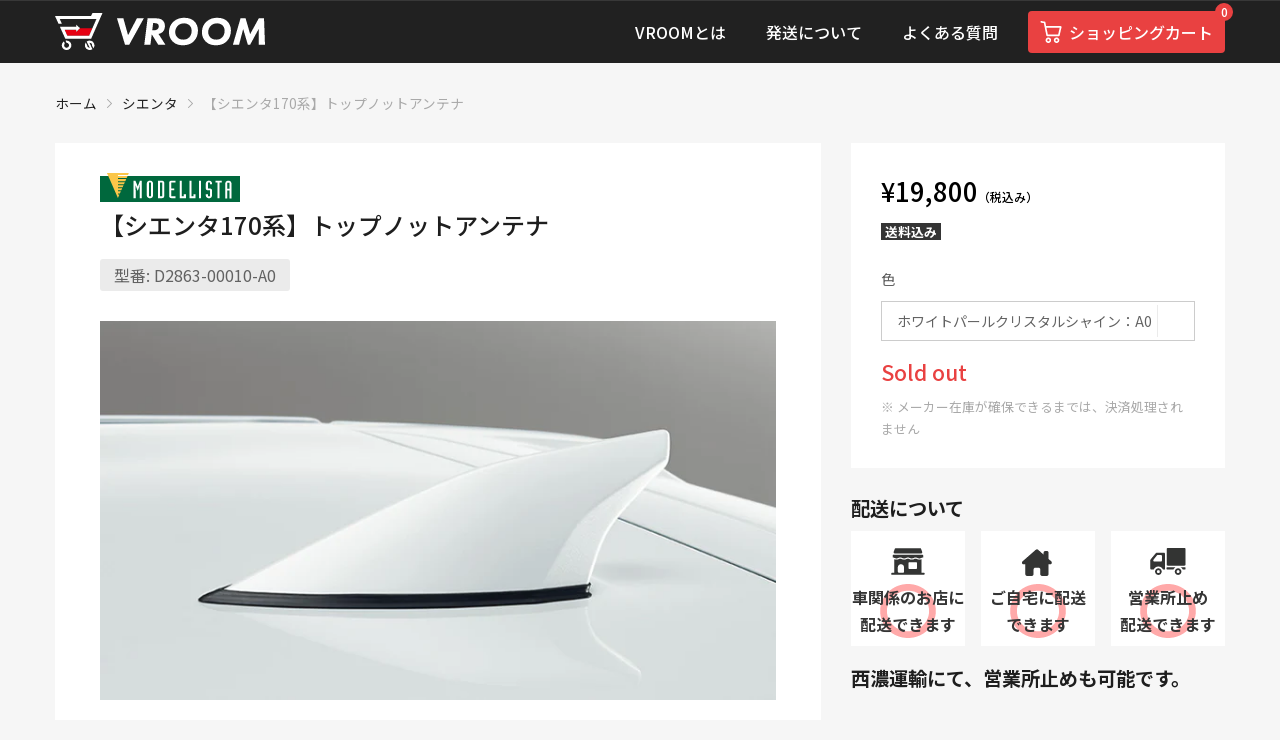

--- FILE ---
content_type: text/html; charset=utf-8
request_url: https://vroom-parts.com/products/%E3%82%B7%E3%82%A8%E3%83%B3%E3%82%BF170%E7%B3%BB-%E3%83%88%E3%83%83%E3%83%97%E3%83%8E%E3%83%83%E3%83%88%E3%82%A2%E3%83%B3%E3%83%86%E3%83%8A
body_size: 70610
content:
<!doctype html>
<html lang="ja">
<head>
  <link rel="preconnect dns-prefetch" href="https://cdn.shopify.com">
  
  <link rel="preconnect dns-prefetch" href="https://fonts.googleapis.com" crossorigin>
  <link rel="preconnect dns-prefetch" href="https://fonts.gstatic.com" crossorigin>
  <link rel="preconnect dns-prefetch" href="https://vroom-parts.com">
  <link rel="shortcut icon" type="image/x-icon" href="//vroom-parts.com/cdn/shop/t/21/assets/favicon.png?v=153064731870252989871745816081">
  <link rel="canonical" href="https://vroom-parts.com/products/%e3%82%b7%e3%82%a8%e3%83%b3%e3%82%bf170%e7%b3%bb-%e3%83%88%e3%83%83%e3%83%97%e3%83%8e%e3%83%83%e3%83%88%e3%82%a2%e3%83%b3%e3%83%86%e3%83%8a">
  
  <meta charset="utf-8">
  <meta name="viewport" content="viewport-fit=cover, width=device-width,initial-scale=1, user-scalable=yes"/>
  <meta name="google" content="notranslate">
  <meta name='HandheldFriendly' content='True'>
  <meta name='MobileOptimized' content='360'>
  <meta http-equiv="cleartype" content="on">
  <meta name="theme-color" content="#e94141">
  
  <script src="https://kit.fontawesome.com/f26a98f88a.js" crossorigin="anonymous"></script>



<!-- Google Tag Manager -->
<script>(function(w,d,s,l,i){w[l]=w[l]||[];w[l].push({'gtm.start':
new Date().getTime(),event:'gtm.js'});var f=d.getElementsByTagName(s)[0],
j=d.createElement(s),dl=l!='dataLayer'?'&l='+l:'';j.async=true;j.src=
'https://www.googletagmanager.com/gtm.js?id='+i+dl;f.parentNode.insertBefore(j,f);
})(window,document,'script','dataLayer','GTM-KZ8MVSR');</script>

<!-- End Google Tag Manager -->

  <title>【シエンタ170系】トップノットアンテナ &ndash; VROOM</title>

  
<meta name="description" content="商品仕様 対応車種 シエンタ 170系 ブランド モデリスタ 商品名称 モデリスタ トップノットアンテナ 型番 ホワイトパールクリスタルシャイン：A0 D2863-00010-A0 シルバーメタリック：B0 D2863-00010-B0 ブラックマイカ：C2 D2863-00010-C2 ヴィンテージブラウンパールクリスタルシャイン：C4 D2863-00010-C4 センシュアルレッドマイカ：D3 D2863-00010-D3 エアーイエロー：F2 D2863-00010-F2 素地（塗装なし） D2863-00010-00 材質 樹脂（ABS）製 参考取付時間 0.5時間 参考塗装時間（素地のみ） 1.0時間 ※塗装済設定色：ホ">


<meta name="author" content="VROOM">
<meta property="og:url" content="https://vroom-parts.com/products/%e3%82%b7%e3%82%a8%e3%83%b3%e3%82%bf170%e7%b3%bb-%e3%83%88%e3%83%83%e3%83%97%e3%83%8e%e3%83%83%e3%83%88%e3%82%a2%e3%83%b3%e3%83%86%e3%83%8a">
<meta property="og:site_name" content="VROOM">


  <meta property="og:type" content="product">
  <meta property="og:title" content="【シエンタ170系】トップノットアンテナ">
  
    <meta property="og:image" content="http://vroom-parts.com/cdn/shop/products/exterior_02l_727ea4f1-ad47-49c5-b09e-475ca7e7e912_600x.jpg?v=1657486129">
    <meta property="og:image:secure_url" content="https://vroom-parts.com/cdn/shop/products/exterior_02l_727ea4f1-ad47-49c5-b09e-475ca7e7e912_600x.jpg?v=1657486129">
    
  
  <meta property="og:price:amount" content="17600">
  <meta property="og:price:currency" content="JPY">


  <meta property="og:description" content="商品仕様 対応車種 シエンタ 170系 ブランド モデリスタ 商品名称 モデリスタ トップノットアンテナ 型番 ホワイトパールクリスタルシャイン：A0 D2863-00010-A0 シルバーメタリック：B0 D2863-00010-B0 ブラックマイカ：C2 D2863-00010-C2 ヴィンテージブラウンパールクリスタルシャイン：C4 D2863-00010-C4 センシュアルレッドマイカ：D3 D2863-00010-D3 エアーイエロー：F2 D2863-00010-F2 素地（塗装なし） D2863-00010-00 材質 樹脂（ABS）製 参考取付時間 0.5時間 参考塗装時間（素地のみ） 1.0時間 ※塗装済設定色：ホ">




<meta name="twitter:card" content="summary">

  <meta name="twitter:title" content="【シエンタ170系】トップノットアンテナ">
  <meta name="twitter:description" content="商品仕様



対応車種
シエンタ 170系

  
ブランド
モデリスタ


商品名称
モデリスタ トップノットアンテナ


型番

ホワイトパールクリスタルシャイン：A0
D2863-00010-A0
シルバーメタリック：B0
D2863-00010-B0
ブラックマイカ：C2
D2863-00010-C2
ヴィンテージブラウンパールクリスタルシャイン：C4
D2863-00010-C4
センシュアルレッドマイカ：D3
D2863-00010-D3
エアーイエロー：F2
D2863-00010-F2
素地（塗装なし）
D2863-00010-00



材質

樹脂（ABS）製


参考取付時間
0.5時間


参考塗装時間（素地のみ）
1.0時間



※塗装済設定色：ホワイトパールクリスタルシャイン〈070〉、シルバーメタリック〈1F7〉、ブラックマイカ〈209〉、ヴィンテージブラウンパールクリスタルシャイン〈4X4〉、センシュアルレッドマイカ〈3T3〉、エアーイエロー〈5B6〉※使用エリアや状況により受信感度（FM、AM、VICS）が低下することがあります。

取付条件※必ずご確認ください

アクセサリーズ&amp;amp;カスタマイズカタログ(15)ページをご参照ください
仕様別対応表

【ガソリン車・ハイブリッド車】


グレード
取付可否


FUNBASE G
○


FUNBASE GCuero
○


FUNBASE GSafety Edition Ⅱ
○


G
○



GCuero

○


GSafety Edition Ⅱ
○


FUNBASE X
○


X
○


車椅子仕様車G
○


車椅子仕様車X
○


">
  <meta name="twitter:image" content="https://vroom-parts.com/cdn/shop/products/exterior_02l_727ea4f1-ad47-49c5-b09e-475ca7e7e912_240x.jpg?v=1657486129">
  <meta name="twitter:image:width" content="240">
  <meta name="twitter:image:height" content="240">


<!--===== Theme Font Family ===== --><script type="text/javascript">
		WebFontConfig = {
			google: {
				api: 'https://fonts.googleapis.com/css2',
				families: ["Noto Sans JP:wght@400;500;700&display=swap"] }
		};
	</script><script>
  /*
 * Copyright 2016 Small Batch, Inc.
 *
 * Licensed under the Apache License, Version 2.0 (the "License"); you may not
 * use this file except in compliance with the License. You may obtain a copy of
 * the License at
 *
 * http://www.apache.org/licenses/LICENSE-2.0
 *
 * Unless required by applicable law or agreed to in writing, software
 * distributed under the License is distributed on an "AS IS" BASIS, WITHOUT
 * WARRANTIES OR CONDITIONS OF ANY KIND, either express or implied. See the
 * License for the specific language governing permissions and limitations under
 * the License.
 */
/* Web Font Loader v1.6.26 - (c) Adobe Systems, Google. License: Apache 2.0 */(function(){function aa(a,b,c){return a.call.apply(a.bind,arguments)}function ba(a,b,c){if(!a)throw Error();if(2<arguments.length){var d=Array.prototype.slice.call(arguments,2);return function(){var c=Array.prototype.slice.call(arguments);Array.prototype.unshift.apply(c,d);return a.apply(b,c)}}return function(){return a.apply(b,arguments)}}function p(a,b,c){p=Function.prototype.bind&&-1!=Function.prototype.bind.toString().indexOf("native code")?aa:ba;return p.apply(null,arguments)}var q=Date.now||function(){return+new Date};function ca(a,b){this.a=a;this.m=b||a;this.c=this.m.document}var da=!!window.FontFace;function t(a,b,c,d){b=a.c.createElement(b);if(c)for(var e in c)c.hasOwnProperty(e)&&("style"==e?b.style.cssText=c[e]:b.setAttribute(e,c[e]));d&&b.appendChild(a.c.createTextNode(d));return b}function u(a,b,c){a=a.c.getElementsByTagName(b)[0];a||(a=document.documentElement);a.insertBefore(c,a.lastChild)}function v(a){a.parentNode&&a.parentNode.removeChild(a)}
function w(a,b,c){b=b||[];c=c||[];for(var d=a.className.split(/\s+/),e=0;e<b.length;e+=1){for(var f=!1,g=0;g<d.length;g+=1)if(b[e]===d[g]){f=!0;break}f||d.push(b[e])}b=[];for(e=0;e<d.length;e+=1){f=!1;for(g=0;g<c.length;g+=1)if(d[e]===c[g]){f=!0;break}f||b.push(d[e])}a.className=b.join(" ").replace(/\s+/g," ").replace(/^\s+|\s+$/,"")}function y(a,b){for(var c=a.className.split(/\s+/),d=0,e=c.length;d<e;d++)if(c[d]==b)return!0;return!1}
function z(a){if("string"===typeof a.f)return a.f;var b=a.m.location.protocol;"about:"==b&&(b=a.a.location.protocol);return"https:"==b?"https:":"http:"}function ea(a){return a.m.location.hostname||a.a.location.hostname}
function A(a,b,c){function d(){k&&e&&f&&(k(g),k=null)}b=t(a,"link",{rel:"stylesheet",href:b,media:"all"});var e=!1,f=!0,g=null,k=c||null;da?(b.onload=function(){e=!0;d()},b.onerror=function(){e=!0;g=Error("Stylesheet failed to load");d()}):setTimeout(function(){e=!0;d()},0);u(a,"head",b)}
function B(a,b,c,d){var e=a.c.getElementsByTagName("head")[0];if(e){var f=t(a,"script",{src:b}),g=!1;f.onload=f.onreadystatechange=function(){g||this.readyState&&"loaded"!=this.readyState&&"complete"!=this.readyState||(g=!0,c&&c(null),f.onload=f.onreadystatechange=null,"HEAD"==f.parentNode.tagName&&e.removeChild(f))};e.appendChild(f);setTimeout(function(){g||(g=!0,c&&c(Error("Script load timeout")))},d||5E3);return f}return null};function C(){this.a=0;this.c=null}function D(a){a.a++;return function(){a.a--;E(a)}}function F(a,b){a.c=b;E(a)}function E(a){0==a.a&&a.c&&(a.c(),a.c=null)};function G(a){this.a=a||"-"}G.prototype.c=function(a){for(var b=[],c=0;c<arguments.length;c++)b.push(arguments[c].replace(/[\W_]+/g,"").toLowerCase());return b.join(this.a)};function H(a,b){this.c=a;this.f=4;this.a="n";var c=(b||"n4").match(/^([nio])([1-9])$/i);c&&(this.a=c[1],this.f=parseInt(c[2],10))}function fa(a){return I(a)+" "+(a.f+"00")+" 300px "+J(a.c)}function J(a){var b=[];a=a.split(/,\s*/);for(var c=0;c<a.length;c++){var d=a[c].replace(/['"]/g,"");-1!=d.indexOf(" ")||/^\d/.test(d)?b.push("'"+d+"'"):b.push(d)}return b.join(",")}function K(a){return a.a+a.f}function I(a){var b="normal";"o"===a.a?b="oblique":"i"===a.a&&(b="italic");return b}
function ga(a){var b=4,c="n",d=null;a&&((d=a.match(/(normal|oblique|italic)/i))&&d[1]&&(c=d[1].substr(0,1).toLowerCase()),(d=a.match(/([1-9]00|normal|bold)/i))&&d[1]&&(/bold/i.test(d[1])?b=7:/[1-9]00/.test(d[1])&&(b=parseInt(d[1].substr(0,1),10))));return c+b};function ha(a,b){this.c=a;this.f=a.m.document.documentElement;this.h=b;this.a=new G("-");this.j=!1!==b.events;this.g=!1!==b.classes}function ia(a){a.g&&w(a.f,[a.a.c("wf","loading")]);L(a,"loading")}function M(a){if(a.g){var b=y(a.f,a.a.c("wf","active")),c=[],d=[a.a.c("wf","loading")];b||c.push(a.a.c("wf","inactive"));w(a.f,c,d)}L(a,"inactive")}function L(a,b,c){if(a.j&&a.h[b])if(c)a.h[b](c.c,K(c));else a.h[b]()};function ja(){this.c={}}function ka(a,b,c){var d=[],e;for(e in b)if(b.hasOwnProperty(e)){var f=a.c[e];f&&d.push(f(b[e],c))}return d};function N(a,b){this.c=a;this.f=b;this.a=t(this.c,"span",{"aria-hidden":"true"},this.f)}function O(a){u(a.c,"body",a.a)}function P(a){return"display:block;position:absolute;top:-9999px;left:-9999px;font-size:300px;width:auto;height:auto;line-height:normal;margin:0;padding:0;font-variant:normal;white-space:nowrap;font-family:"+J(a.c)+";"+("font-style:"+I(a)+";font-weight:"+(a.f+"00")+";")};function Q(a,b,c,d,e,f){this.g=a;this.j=b;this.a=d;this.c=c;this.f=e||3E3;this.h=f||void 0}Q.prototype.start=function(){var a=this.c.m.document,b=this,c=q(),d=new Promise(function(d,e){function k(){q()-c>=b.f?e():a.fonts.load(fa(b.a),b.h).then(function(a){1<=a.length?d():setTimeout(k,25)},function(){e()})}k()}),e=new Promise(function(a,d){setTimeout(d,b.f)});Promise.race([e,d]).then(function(){b.g(b.a)},function(){b.j(b.a)})};function R(a,b,c,d,e,f,g){this.v=a;this.B=b;this.c=c;this.a=d;this.s=g||"BESbswy";this.f={};this.w=e||3E3;this.u=f||null;this.o=this.j=this.h=this.g=null;this.g=new N(this.c,this.s);this.h=new N(this.c,this.s);this.j=new N(this.c,this.s);this.o=new N(this.c,this.s);a=new H(this.a.c+",serif",K(this.a));a=P(a);this.g.a.style.cssText=a;a=new H(this.a.c+",sans-serif",K(this.a));a=P(a);this.h.a.style.cssText=a;a=new H("serif",K(this.a));a=P(a);this.j.a.style.cssText=a;a=new H("sans-serif",K(this.a));a=
P(a);this.o.a.style.cssText=a;O(this.g);O(this.h);O(this.j);O(this.o)}var S={D:"serif",C:"sans-serif"},T=null;function U(){if(null===T){var a=/AppleWebKit\/([0-9]+)(?:\.([0-9]+))/.exec(window.navigator.userAgent);T=!!a&&(536>parseInt(a[1],10)||536===parseInt(a[1],10)&&11>=parseInt(a[2],10))}return T}R.prototype.start=function(){this.f.serif=this.j.a.offsetWidth;this.f["sans-serif"]=this.o.a.offsetWidth;this.A=q();la(this)};
function ma(a,b,c){for(var d in S)if(S.hasOwnProperty(d)&&b===a.f[S[d]]&&c===a.f[S[d]])return!0;return!1}function la(a){var b=a.g.a.offsetWidth,c=a.h.a.offsetWidth,d;(d=b===a.f.serif&&c===a.f["sans-serif"])||(d=U()&&ma(a,b,c));d?q()-a.A>=a.w?U()&&ma(a,b,c)&&(null===a.u||a.u.hasOwnProperty(a.a.c))?V(a,a.v):V(a,a.B):na(a):V(a,a.v)}function na(a){setTimeout(p(function(){la(this)},a),50)}function V(a,b){setTimeout(p(function(){v(this.g.a);v(this.h.a);v(this.j.a);v(this.o.a);b(this.a)},a),0)};function W(a,b,c){this.c=a;this.a=b;this.f=0;this.o=this.j=!1;this.s=c}var X=null;W.prototype.g=function(a){var b=this.a;b.g&&w(b.f,[b.a.c("wf",a.c,K(a).toString(),"active")],[b.a.c("wf",a.c,K(a).toString(),"loading"),b.a.c("wf",a.c,K(a).toString(),"inactive")]);L(b,"fontactive",a);this.o=!0;oa(this)};
W.prototype.h=function(a){var b=this.a;if(b.g){var c=y(b.f,b.a.c("wf",a.c,K(a).toString(),"active")),d=[],e=[b.a.c("wf",a.c,K(a).toString(),"loading")];c||d.push(b.a.c("wf",a.c,K(a).toString(),"inactive"));w(b.f,d,e)}L(b,"fontinactive",a);oa(this)};function oa(a){0==--a.f&&a.j&&(a.o?(a=a.a,a.g&&w(a.f,[a.a.c("wf","active")],[a.a.c("wf","loading"),a.a.c("wf","inactive")]),L(a,"active")):M(a.a))};function pa(a){this.j=a;this.a=new ja;this.h=0;this.f=this.g=!0}pa.prototype.load=function(a){this.c=new ca(this.j,a.context||this.j);this.g=!1!==a.events;this.f=!1!==a.classes;qa(this,new ha(this.c,a),a)};
function ra(a,b,c,d,e){var f=0==--a.h;(a.f||a.g)&&setTimeout(function(){var a=e||null,k=d||null||{};if(0===c.length&&f)M(b.a);else{b.f+=c.length;f&&(b.j=f);var h,m=[];for(h=0;h<c.length;h++){var l=c[h],n=k[l.c],r=b.a,x=l;r.g&&w(r.f,[r.a.c("wf",x.c,K(x).toString(),"loading")]);L(r,"fontloading",x);r=null;null===X&&(X=window.FontFace?(x=/Gecko.*Firefox\/(\d+)/.exec(window.navigator.userAgent))?42<parseInt(x[1],10):!0:!1);X?r=new Q(p(b.g,b),p(b.h,b),b.c,l,b.s,n):r=new R(p(b.g,b),p(b.h,b),b.c,l,b.s,a,
n);m.push(r)}for(h=0;h<m.length;h++)m[h].start()}},0)}function qa(a,b,c){var d=[],e=c.timeout;ia(b);var d=ka(a.a,c,a.c),f=new W(a.c,b,e);a.h=d.length;b=0;for(c=d.length;b<c;b++)d[b].load(function(b,d,c){ra(a,f,b,d,c)})};function sa(a,b){this.c=a;this.a=b}function ta(a,b,c){var d=z(a.c);a=(a.a.api||"fast.fonts.net/jsapi").replace(/^.*http(s?):(\/\/)?/,"");return d+"//"+a+"/"+b+".js"+(c?"?v="+c:"")}
sa.prototype.load=function(a){function b(){if(f["__mti_fntLst"+d]){var c=f["__mti_fntLst"+d](),e=[],h;if(c)for(var m=0;m<c.length;m++){var l=c[m].fontfamily;void 0!=c[m].fontStyle&&void 0!=c[m].fontWeight?(h=c[m].fontStyle+c[m].fontWeight,e.push(new H(l,h))):e.push(new H(l))}a(e)}else setTimeout(function(){b()},50)}var c=this,d=c.a.projectId,e=c.a.version;if(d){var f=c.c.m;B(this.c,ta(c,d,e),function(e){e?a([]):(f["__MonotypeConfiguration__"+d]=function(){return c.a},b())}).id="__MonotypeAPIScript__"+
d}else a([])};function ua(a,b){this.c=a;this.a=b}ua.prototype.load=function(a){var b,c,d=this.a.urls||[],e=this.a.families||[],f=this.a.testStrings||{},g=new C;b=0;for(c=d.length;b<c;b++)A(this.c,d[b],D(g));var k=[];b=0;for(c=e.length;b<c;b++)if(d=e[b].split(":"),d[1])for(var h=d[1].split(","),m=0;m<h.length;m+=1)k.push(new H(d[0],h[m]));else k.push(new H(d[0]));F(g,function(){a(k,f)})};function va(a,b,c){a?this.c=a:this.c=b+wa;this.a=[];this.f=[];this.g=c||""}var wa="//fonts.googleapis.com/css";function xa(a,b){for(var c=b.length,d=0;d<c;d++){var e=b[d].split(":");3==e.length&&a.f.push(e.pop());var f="";2==e.length&&""!=e[1]&&(f=":");a.a.push(e.join(f))}}
function ya(a){if(0==a.a.length)throw Error("No fonts to load!");if(-1!=a.c.indexOf("kit="))return a.c;for(var b=a.a.length,c=[],d=0;d<b;d++)c.push(a.a[d].replace(/ /g,"+"));b=a.c+"?family="+c.join("%7C");0<a.f.length&&(b+="&subset="+a.f.join(","));0<a.g.length&&(b+="&text="+encodeURIComponent(a.g));return b};function za(a){this.f=a;this.a=[];this.c={}}
var Aa={latin:"BESbswy","latin-ext":"\u00e7\u00f6\u00fc\u011f\u015f",cyrillic:"\u0439\u044f\u0416",greek:"\u03b1\u03b2\u03a3",khmer:"\u1780\u1781\u1782",Hanuman:"\u1780\u1781\u1782"},Ba={thin:"1",extralight:"2","extra-light":"2",ultralight:"2","ultra-light":"2",light:"3",regular:"4",book:"4",medium:"5","semi-bold":"6",semibold:"6","demi-bold":"6",demibold:"6",bold:"7","extra-bold":"8",extrabold:"8","ultra-bold":"8",ultrabold:"8",black:"9",heavy:"9",l:"3",r:"4",b:"7"},Ca={i:"i",italic:"i",n:"n",normal:"n"},
Da=/^(thin|(?:(?:extra|ultra)-?)?light|regular|book|medium|(?:(?:semi|demi|extra|ultra)-?)?bold|black|heavy|l|r|b|[1-9]00)?(n|i|normal|italic)?$/;
function Ea(a){for(var b=a.f.length,c=0;c<b;c++){var d=a.f[c].split(":"),e=d[0].replace(/\+/g," "),f=["n4"];if(2<=d.length){var g;var k=d[1];g=[];if(k)for(var k=k.split(","),h=k.length,m=0;m<h;m++){var l;l=k[m];if(l.match(/^[\w-]+$/)){var n=Da.exec(l.toLowerCase());if(null==n)l="";else{l=n[2];l=null==l||""==l?"n":Ca[l];n=n[1];if(null==n||""==n)n="4";else var r=Ba[n],n=r?r:isNaN(n)?"4":n.substr(0,1);l=[l,n].join("")}}else l="";l&&g.push(l)}0<g.length&&(f=g);3==d.length&&(d=d[2],g=[],d=d?d.split(","):
g,0<d.length&&(d=Aa[d[0]])&&(a.c[e]=d))}a.c[e]||(d=Aa[e])&&(a.c[e]=d);for(d=0;d<f.length;d+=1)a.a.push(new H(e,f[d]))}};function Fa(a,b){this.c=a;this.a=b}var Ga={Arimo:!0,Cousine:!0,Tinos:!0};Fa.prototype.load=function(a){var b=new C,c=this.c,d=new va(this.a.api,z(c),this.a.text),e=this.a.families;xa(d,e);var f=new za(e);Ea(f);A(c,ya(d),D(b));F(b,function(){a(f.a,f.c,Ga)})};function Ha(a,b){this.c=a;this.a=b}Ha.prototype.load=function(a){var b=this.a.id,c=this.c.m;b?B(this.c,(this.a.api||"https://use.typekit.net")+"/"+b+".js",function(b){if(b)a([]);else if(c.Typekit&&c.Typekit.config&&c.Typekit.config.fn){b=c.Typekit.config.fn;for(var e=[],f=0;f<b.length;f+=2)for(var g=b[f],k=b[f+1],h=0;h<k.length;h++)e.push(new H(g,k[h]));try{c.Typekit.load({events:!1,classes:!1,async:!0})}catch(m){}a(e)}},2E3):a([])};function Ia(a,b){this.c=a;this.f=b;this.a=[]}Ia.prototype.load=function(a){var b=this.f.id,c=this.c.m,d=this;b?(c.__webfontfontdeckmodule__||(c.__webfontfontdeckmodule__={}),c.__webfontfontdeckmodule__[b]=function(b,c){for(var g=0,k=c.fonts.length;g<k;++g){var h=c.fonts[g];d.a.push(new H(h.name,ga("font-weight:"+h.weight+";font-style:"+h.style)))}a(d.a)},B(this.c,z(this.c)+(this.f.api||"//f.fontdeck.com/s/css/js/")+ea(this.c)+"/"+b+".js",function(b){b&&a([])})):a([])};var Y=new pa(window);Y.a.c.custom=function(a,b){return new ua(b,a)};Y.a.c.fontdeck=function(a,b){return new Ia(b,a)};Y.a.c.monotype=function(a,b){return new sa(b,a)};Y.a.c.typekit=function(a,b){return new Ha(b,a)};Y.a.c.google=function(a,b){return new Fa(b,a)};var Z={load:p(Y.load,Y)};"function"===typeof define&&define.amd?define(function(){return Z}):"undefined"!==typeof module&&module.exports?module.exports=Z:(window.WebFont=Z,window.WebFontConfig&&Y.load(window.WebFontConfig));}());
</script><link href="//vroom-parts.com/cdn/shop/t/21/assets/main_style.min.css?v=164769145995260629851745816081" rel="preload" as="style">
<link href="//vroom-parts.com/cdn/shop/t/21/assets/header-content.min.css?v=129594933068836895901745816081" rel="preload" as="style">
<link href="//vroom-parts.com/cdn/shop/t/21/assets/footer-content.min.css?v=172569630744999223961745816081" rel="preload" as="style"><link href="//vroom-parts.com/cdn/shop/t/21/assets/product-page.min.css?v=66722519128575273511745816081" rel="preload" as="style"><link href="//vroom-parts.com/cdn/shop/t/21/assets/lazysizes.min.js?v=25304090940066857651745816081" rel="preload" as="script">
<link href="//vroom-parts.com/cdn/shop/t/21/assets/tiny-slider.min.js?v=83794718933834253901745816081" rel="preload" as="script">
<link href="//vroom-parts.com/cdn/shop/t/21/assets/common.min.js?v=64662050178195535691745816081" rel="preload" as="script"><link href="//vroom-parts.com/cdn/shop/t/21/assets/photoswipe.min.js?v=42722518446150578531745816081" rel="preload" as="script"><link href="//vroom-parts.com/cdn/shop/t/21/assets/product-no-sb-page.min.js?v=27153912793173699251745816081" rel="preload" as="script"><script type="application/javascript">
  EventTarget.prototype.addEvent = EventTarget.prototype.addEventListener;
  EventTarget.prototype.removeEvent = EventTarget.prototype.removeEventListener;
  window.lazySizesConfig = window.lazySizesConfig || {};
  lazySizesConfig.loadMode = 1;
  lazySizesConfig.loadHidden = false;
</script><link href="//vroom-parts.com/cdn/shop/t/21/assets/main_style.min.css?v=164769145995260629851745816081" rel="stylesheet" as="style">
<link href="//vroom-parts.com/cdn/shop/t/21/assets/header-content.min.css?v=129594933068836895901745816081" rel="stylesheet" as="style">
<link href="//vroom-parts.com/cdn/shop/t/21/assets/footer-content.min.css?v=172569630744999223961745816081" rel="stylesheet" as="style"><link href="//vroom-parts.com/cdn/shop/t/21/assets/product-page.min.css?v=66722519128575273511745816081" rel="stylesheet" as="style">

<style>:root {
    --rtl-layout: false;
    --body-font-family: Noto Sans JP,sans-serif, open-sans-serif;
    --font-heading: Noto Sans JP,sans-serif, open-sans-serif;

    --heading-size-h1: 36px;
    --heading-size-h2: 24px;
    --heading-size-h3: 21px;
    --heading-size-h4: 18px;
    --heading-size-h5: 16px;
    --heading-size-h6: 14px;
    --heading-1-weight: 500;
    --heading-2-weight: 400;
    --heading-3-weight: 500;
    --heading-4-weight: 400;
    --heading-5-weight: 400;
    --heading-6-weight: 400;

    --header-bg-desk: ;
    --header-text-color-desk: ;
    --bg-cart-number: ;
    --icon-number-color: ;
    --header-bg-mobile: ;
    --header-text-color-mobile: ;

    --body-font-size: 16px;
    --body-font-weight: 400;
    --main-color: #e94141;
    --main-text-color: #ffffff;
    --main-color-rgba: 233, 65, 65;
    --body-border-color: #ebebeb;
    --text-miscellaneous: #FFFFFF;
    --miscellaneous-color: #ffffff;
    --body-bg-color: #f6f6f6;
    --body-color: #1e1e1e;
    --body-second-color: #a9a9a9;
    --body-link: #000000;
    --border-radius-default: 42px;

    --sale-lb-cl: #ffffff;
    --sale-lb-bgcl: #e94141;
    --hot-lb-cl: #ffffff;
    --hot-lb-bgcl: #f00000;
    --new-lb-cl: #ffffff;
    --new-lb-bgcl: #12a05c;

    --section-heading-cl: #1e1e1e;
    --section-heading-fw: 300;
    --section-heading-align: center;
    --section-subheading-cl: #a9a9a9;
    --section-subheading-fw: 300;

    --btn1-fw: 400;
    --btn1-cl: #FFFFFF;
    --btn1-bg-cl: #e94141;
    --btn1-hover-cl: #FFFFFF;
    --btn1-hover-bg-cl: #ff7979;
    --btn1-border-width: 1;
    --btn1-border-cl: #e94141;
    --btn1-hover-border-cl: #ef3333;

    --btn2-fw: 400;
    --btn2-cl: #ffffff;
    --btn2-bg-cl: #212121;
    --btn2-hover-cl: #ffffff;
    --btn2-hover-bg-cl: #e94141;
    --btn2-border-width: 1;
    --btn2-border-cl: #212121;
    --btn2-hover-border-cl: #e94141;

    --btn3-fw: 500;
    --btn3-cl: #ffffff;
    --btn3-bg-cl: #12a05c;
    --btn3-hover-cl: #ffffff;
    --btn3-hover-bg-cl: #12a05c;
    --btn3-border-width: 1;
    --btn3-border-cl: #12a05c;
    --btn3-hover-border-cl: #12a05c;

    --price-color: #000000;
    --price-compare-color: #a9a9a9;
    --price-sale-color: #e94141;
    --rating-star-color: #e94141;
    --rating-star-empty-color: #a9a9a9;

    --footer-bg: ;
    --footer-text-cl: ;

    --color-second: #626262;

    --product-item-name: 17px;
    --product-item-price: 20px;

    --body-14: 14px;

    --breadcrumb-color-1: #212121;
    --breadcrumb-color-2: #a9a9a9;

    --bg-white: #ffffff;
    --gutter-xlg: 40px;
    --gutter-lg: 30px;
    --gutter-md: 25px;
    --gutter-sm: 20px;
    --gutter-xs: 15px;
    --gutter-xxs: 10px;
  }
</style>


<style data-shopify>.slider-container:not(.slider-initialized) {
    overflow: hidden;
    white-space: nowrap;
  }
  .slider-container:not(.slider-initialized) .slider-item {
    display: inline-block;
    vertical-align: top;
    white-space: normal;
  }
  .slider-item:not(.no-lazy).lazyload {
    display: none !important;
  }
  .slider-item:not(.no-lazy).lazyloaded {
    display: inline-block !important;
  }
  .slider-item:not(.no-lazy) .lazyload {
    display: none !important;
  }
  .slider-item:not(.no-lazy) .lazyloaded {
    display: inline-block !important;
  }
  .slider-item:not(.no-lazy).tns-slide-active .lazyload {
    display: inline-block !important;
  }
  .slider-item:not(.no-lazy).tns-slide-active {
    display: inline-block !important;
  }
  .visibility-hidden {
    visibility: hidden;
  }
  .position-relative {
    position: relative !important;
  }
  .cursor-pointer{
    cursor: pointer
  }.product-status .in-stock,.product-status .out-stock{display: none;}
    .product-status[data-status='1'] .in-stock{display: block;}
    .product-status[data-status='0'] .out-stock{display: block;}
    
    
    
    
    
    
    
     .section_title-wrapper {margin:0 0 30px 0;
            
            
            
            }
    
    
    
    
    
    
    
     .section_title-text-1 {font-size:26px;line-height:60px;
            
            
            
            }@media screen and (max-width: 991px){ .section_title-text-1 {font-size:24px;
            
            
            
            } }@media screen and (max-width: 767px){ .section_title-text-1 {font-size:20px;line-height:25px;
            
            
            
            }}
    
    
    
    
    
    
    
     .section_title-text-2 {font-size:24px;line-height:35px;
            
            
            
            }.custom-color[data-custom-color="white"],.custom-color[data-custom-color="white"] a{
          color: #fff;
        }.custom-color[data-custom-color="black"],.custom-color[data-custom-color="black"] a{
          color: #000;
        }.custom-color[data-custom-color="red"],.custom-color[data-custom-color="red"] a{
          color: #FF0000;
        }.custom-color[data-custom-color="yellow"],.custom-color[data-custom-color="yellow"] a{
          color: #ffff00;
        }.custom-color[data-custom-color="pink"],.custom-color[data-custom-color="pink"] a{
          color: #FFC0CB;
        }.custom-color[data-custom-color="purple"],.custom-color[data-custom-color="purple"] a{
          color: #800080;
        }.custom-color[data-custom-color="green"],.custom-color[data-custom-color="green"] a{
          color: #00ff00;
        }.custom-color[data-custom-color="blue"],.custom-color[data-custom-color="blue"] a{
          color: #0000FF;
        }.custom-color[data-custom-color="gold"],.custom-color[data-custom-color="gold"] a{
          color: #FFD700;
        }.custom-color[data-custom-color="grey"],.custom-color[data-custom-color="grey"] a{
          color: #808080;
        }.custom-color[data-custom-color="orange"],.custom-color[data-custom-color="orange"] a{
          color: #FFA500;
        }.mega-menu-item .product-card_action{
    display: none;
  }

  
    
    
    
    
    
    
    
    
    
    
    
    
    
    
    
    
    
    
    
    
    
    
    
    
    
    
    
    
    
    
    
    
    
    
    
    
    
    
    
    </style><script type="application/javascript">
  window.theme = Object.assign( window.theme || {}, {product: {"id":7321686606019,"title":"【シエンタ170系】トップノットアンテナ","handle":"シエンタ170系-トップノットアンテナ","description":"\u003ch2\u003e商品仕様\u003c\/h2\u003e\n\u003ctable style=\"width: 99.2412%;\" data-mce-style=\"width: 99.2412%;\"\u003e\n\u003ctbody\u003e\n\u003ctr style=\"height: 21px;\"\u003e\n\u003ctd style=\"width: 19%;\" data-mce-style=\"width: 19%;\"\u003e\u003cspan style=\"background-color: #ffffff;\" data-mce-style=\"background-color: #ffffff;\"\u003e対応車種\u003c\/span\u003e\u003c\/td\u003e\n\u003ctd style=\"width: 88.3285%;\" data-mce-style=\"width: 88.3285%;\"\u003eシエンタ 170系\u003c\/td\u003e\n\u003c\/tr\u003e\n  \u003ctr\u003e\n\u003ctd\u003eブランド\u003c\/td\u003e\n\u003ctd\u003eモデリスタ\u003c\/td\u003e\n\u003c\/tr\u003e\n\u003ctr style=\"height: 21px;\"\u003e\n\u003ctd style=\"width: 19%;\" data-mce-style=\"width: 19%;\"\u003e\u003cspan style=\"background-color: #ffffff;\" data-mce-style=\"background-color: #ffffff;\"\u003e商品名称\u003c\/span\u003e\u003c\/td\u003e\n\u003ctd style=\"width: 88.3285%;\" data-mce-style=\"width: 88.3285%;\"\u003eモデリスタ トップノットアンテナ\u003c\/td\u003e\n\u003c\/tr\u003e\n\u003ctr style=\"height: 21px;\"\u003e\n\u003ctd style=\"width: 19%;\" data-mce-style=\"width: 19%;\"\u003e\u003cspan style=\"background-color: #ffffff;\" data-mce-style=\"background-color: #ffffff;\"\u003e型番\u003c\/span\u003e\u003c\/td\u003e\n\u003ctd style=\"width: 88.3285%;\" data-mce-style=\"width: 88.3285%;\"\u003e\n\u003cp\u003e\u003cspan class=\"Polaris-Badge_2qgie\"\u003e\u003cspan\u003eホワイトパールクリスタルシャイン：A0\u003c\/span\u003e\u003c\/span\u003e\u003c\/p\u003e\n\u003cp\u003e\u003cspan class=\"Polaris-Badge_2qgie\"\u003e\u003cspan\u003eD2863-00010-A0\u003cbr\u003e\u003c\/span\u003e\u003c\/span\u003e\u003c\/p\u003e\n\u003cp\u003e\u003cspan class=\"Polaris-Badge_2qgie\"\u003e\u003cspan\u003eシルバーメタリック：B0\u003c\/span\u003e\u003c\/span\u003e\u003c\/p\u003e\n\u003cp\u003e\u003cspan class=\"Polaris-Badge_2qgie\"\u003e\u003cspan\u003eD2863-00010-B0\u003cbr\u003e\u003c\/span\u003e\u003c\/span\u003e\u003c\/p\u003e\n\u003cp\u003e\u003cspan class=\"Polaris-Badge_2qgie\"\u003e\u003cspan\u003eブラックマイカ：C2\u003c\/span\u003e\u003c\/span\u003e\u003c\/p\u003e\n\u003cp\u003e\u003cspan class=\"Polaris-Badge_2qgie\"\u003e\u003cspan\u003eD2863-00010-C2\u003cbr\u003e\u003c\/span\u003e\u003c\/span\u003e\u003c\/p\u003e\n\u003cp\u003e\u003cspan class=\"Polaris-Badge_2qgie\"\u003e\u003cspan\u003eヴィンテージブラウンパールクリスタルシャイン：C4\u003c\/span\u003e\u003c\/span\u003e\u003c\/p\u003e\n\u003cp\u003e\u003cspan class=\"Polaris-Badge_2qgie\"\u003e\u003cspan\u003eD2863-00010-C4\u003cbr\u003e\u003c\/span\u003e\u003c\/span\u003e\u003c\/p\u003e\n\u003cp\u003e\u003cspan class=\"Polaris-Badge_2qgie\"\u003e\u003cspan\u003eセンシュアルレッドマイカ：D3\u003c\/span\u003e\u003c\/span\u003e\u003c\/p\u003e\n\u003cp\u003e\u003cspan class=\"Polaris-Badge_2qgie\"\u003e\u003cspan\u003eD2863-00010-D3\u003cbr\u003e\u003c\/span\u003e\u003c\/span\u003e\u003c\/p\u003e\n\u003cp\u003e\u003cspan class=\"Polaris-Badge_2qgie\"\u003e\u003cspan\u003eエアーイエロー：F2\u003c\/span\u003e\u003c\/span\u003e\u003c\/p\u003e\n\u003cp\u003e\u003cspan class=\"Polaris-Badge_2qgie\"\u003e\u003cspan\u003eD2863-00010-F2\u003cbr\u003e\u003c\/span\u003e\u003c\/span\u003e\u003c\/p\u003e\n\u003cp\u003e\u003cspan class=\"Polaris-Badge_2qgie\"\u003e\u003cspan\u003e素地（塗装なし）\u003c\/span\u003e\u003c\/span\u003e\u003c\/p\u003e\n\u003cp\u003e\u003cspan class=\"Polaris-Badge_2qgie\"\u003e\u003cspan\u003eD2863-00010-00\u003cbr\u003e\u003c\/span\u003e\u003c\/span\u003e\u003c\/p\u003e\n\u003c\/td\u003e\n\u003c\/tr\u003e\n\u003ctr style=\"height: 21px;\"\u003e\n\u003ctd style=\"width: 19%;\" data-mce-style=\"width: 19%;\"\u003e材質\u003cspan style=\"background-color: #ffffff;\" data-mce-style=\"background-color: #ffffff;\"\u003e\u003c\/span\u003e\n\u003c\/td\u003e\n\u003ctd style=\"width: 88.3285%;\" data-mce-style=\"width: 88.3285%;\"\u003e\u003cspan\u003e樹脂（ABS）製\u003c\/span\u003e\u003c\/td\u003e\n\u003c\/tr\u003e\n\u003ctr style=\"height: 21px;\"\u003e\n\u003ctd style=\"width: 19%;\" data-mce-style=\"width: 19%;\"\u003e\u003cspan style=\"background-color: #ffffff;\" data-mce-style=\"background-color: #ffffff;\"\u003e参考取付時間\u003c\/span\u003e\u003c\/td\u003e\n\u003ctd style=\"width: 88.3285%;\" data-mce-style=\"width: 88.3285%;\"\u003e0.5時間\u003c\/td\u003e\n\u003c\/tr\u003e\n\u003ctr style=\"height: 42px;\"\u003e\n\u003ctd style=\"width: 19%;\" data-mce-style=\"width: 19%;\"\u003e\u003cspan style=\"background-color: #ffffff;\" data-mce-style=\"background-color: #ffffff;\"\u003e参考塗装時間\u003cbr\u003e（素地のみ）\u003c\/span\u003e\u003c\/td\u003e\n\u003ctd style=\"width: 88.3285%;\" data-mce-style=\"width: 88.3285%;\"\u003e1.0時間\u003c\/td\u003e\n\u003c\/tr\u003e\n\u003c\/tbody\u003e\n\u003c\/table\u003e\n\u003cp\u003e※塗装済設定色：ホワイトパールクリスタルシャイン〈070〉、シルバーメタリック〈1F7〉、ブラックマイカ〈209〉、ヴィンテージブラウンパールクリスタルシャイン〈4X4〉、センシュアルレッドマイカ〈3T3〉、エアーイエロー〈5B6〉\u003cbr\u003e※使用エリアや状況により受信感度（FM、AM、VICS）が低下することがあります。\u003c\/p\u003e\n\u003ch2 data-mce-fragment=\"1\"\u003e\n\u003cstrong data-mce-fragment=\"1\"\u003e取付条件\u003c\/strong\u003e\u003cspan style=\"color: #ff2a00;\" data-mce-fragment=\"1\" data-mce-style=\"color: #ff2a00;\"\u003e※必ずご確認ください\u003c\/span\u003e\n\u003c\/h2\u003e\n\u003cp class=\"asterisk\"\u003e\u003ca title=\"シエンタ カタログ\" href=\"https:\/\/toyota.jp\/pages\/contents\/request\/webcatalog\/sienta\/sienta_acc_202205S.pdf#page=15\" target=\"_blank\"\u003eアクセサリーズ\u0026amp;カスタマイズカタログ\u003c\/a\u003e(15)ページをご参照ください\u003c\/p\u003e\n\u003ch2\u003e仕様別対応表\u003c\/h2\u003e\n\u003ctable style=\"width: 365.65px; margin-bottom: 2em;\" data-mce-fragment=\"1\"\u003e\n\u003ccaption\u003e【ガソリン車・ハイブリッド車】\u003c\/caption\u003e\n\u003ctbody data-mce-fragment=\"1\"\u003e\n\u003ctr style=\"height: 21px;\" data-mce-fragment=\"1\"\u003e\n\u003ctd style=\"text-align: center;\" data-mce-fragment=\"1\" data-mce-style=\"text-align: center;\"\u003eグレード\u003c\/td\u003e\n\u003ctd style=\"text-align: center;\" data-mce-fragment=\"1\" data-mce-style=\"text-align: center;\"\u003e取付可否\u003c\/td\u003e\n\u003c\/tr\u003e\n\u003ctr style=\"height: 19px;\" data-mce-fragment=\"1\"\u003e\n\u003ctd style=\"width: 225px; height: 19px;\" data-mce-fragment=\"1\"\u003e\u003cspan\u003eFUNBASE G\u003c\/span\u003e\u003c\/td\u003e\n\u003ctd style=\"text-align: center;\" data-mce-fragment=\"1\" data-mce-style=\"text-align: center;\"\u003e\u003cspan\u003e○\u003c\/span\u003e\u003c\/td\u003e\n\u003c\/tr\u003e\n\u003ctr style=\"height: 19px;\" data-mce-fragment=\"1\"\u003e\n\u003ctd style=\"width: 225px; height: 19px;\" data-mce-fragment=\"1\"\u003e\u003cspan\u003eFUNBASE GCuero\u003c\/span\u003e\u003c\/td\u003e\n\u003ctd style=\"text-align: center;\" data-mce-fragment=\"1\" data-mce-style=\"text-align: center;\"\u003e\u003cspan\u003e○\u003c\/span\u003e\u003c\/td\u003e\n\u003c\/tr\u003e\n\u003ctr style=\"height: 19px;\" data-mce-fragment=\"1\"\u003e\n\u003ctd style=\"width: 225px; height: 19px;\" data-mce-fragment=\"1\"\u003e\u003cspan\u003eFUNBASE GSafety Edition Ⅱ\u003c\/span\u003e\u003c\/td\u003e\n\u003ctd style=\"text-align: center;\" data-mce-fragment=\"1\" data-mce-style=\"text-align: center;\"\u003e\u003cspan\u003e○\u003c\/span\u003e\u003c\/td\u003e\n\u003c\/tr\u003e\n\u003ctr style=\"height: 19px;\" data-mce-fragment=\"1\"\u003e\n\u003ctd style=\"width: 225px; height: 19px;\" data-mce-fragment=\"1\"\u003e\u003cspan\u003eG\u003c\/span\u003e\u003c\/td\u003e\n\u003ctd style=\"text-align: center;\" data-mce-fragment=\"1\" data-mce-style=\"text-align: center;\"\u003e\u003cspan\u003e○\u003c\/span\u003e\u003c\/td\u003e\n\u003c\/tr\u003e\n\u003ctr style=\"height: 19px;\" data-mce-fragment=\"1\"\u003e\n\u003ctd style=\"width: 225px; height: 19px;\" data-mce-fragment=\"1\"\u003e\n\u003cspan data-mce-fragment=\"1\"\u003eGCuero\u003c\/span\u003e\u003cspan\u003e\u003c\/span\u003e\n\u003c\/td\u003e\n\u003ctd style=\"text-align: center;\" data-mce-fragment=\"1\" data-mce-style=\"text-align: center;\"\u003e\u003cspan\u003e○\u003c\/span\u003e\u003c\/td\u003e\n\u003c\/tr\u003e\n\u003ctr style=\"height: 19px;\" data-mce-fragment=\"1\"\u003e\n\u003ctd style=\"width: 225px; height: 19px;\" data-mce-fragment=\"1\"\u003e\u003cspan\u003eGSafety Edition Ⅱ\u003c\/span\u003e\u003c\/td\u003e\n\u003ctd style=\"text-align: center;\" data-mce-fragment=\"1\" data-mce-style=\"text-align: center;\"\u003e\u003cspan\u003e○\u003c\/span\u003e\u003c\/td\u003e\n\u003c\/tr\u003e\n\u003ctr style=\"height: 19px;\" data-mce-fragment=\"1\"\u003e\n\u003ctd style=\"width: 225px; height: 19px;\" data-mce-fragment=\"1\"\u003e\u003cspan\u003eFUNBASE X\u003c\/span\u003e\u003c\/td\u003e\n\u003ctd style=\"text-align: center;\" data-mce-fragment=\"1\" data-mce-style=\"text-align: center;\"\u003e\u003cspan\u003e○\u003c\/span\u003e\u003c\/td\u003e\n\u003c\/tr\u003e\n\u003ctr style=\"height: 19px;\" data-mce-fragment=\"1\"\u003e\n\u003ctd style=\"width: 225px; height: 19px;\" data-mce-fragment=\"1\"\u003e\u003cspan\u003eX\u003c\/span\u003e\u003c\/td\u003e\n\u003ctd style=\"text-align: center;\" data-mce-fragment=\"1\" data-mce-style=\"text-align: center;\"\u003e\u003cspan\u003e○\u003c\/span\u003e\u003c\/td\u003e\n\u003c\/tr\u003e\n\u003ctr style=\"height: 21px;\" data-mce-fragment=\"1\"\u003e\n\u003ctd style=\"width: 225px; height: 21px;\" data-mce-fragment=\"1\"\u003e\u003cspan\u003e車椅子仕様車G\u003c\/span\u003e\u003c\/td\u003e\n\u003ctd style=\"text-align: center;\" data-mce-fragment=\"1\" data-mce-style=\"text-align: center;\"\u003e\u003cspan\u003e○\u003c\/span\u003e\u003c\/td\u003e\n\u003c\/tr\u003e\n\u003ctr style=\"height: 21px;\" data-mce-fragment=\"1\"\u003e\n\u003ctd style=\"width: 225px; height: 21px;\" data-mce-fragment=\"1\"\u003e\u003cspan\u003e車椅子仕様車X\u003c\/span\u003e\u003c\/td\u003e\n\u003ctd style=\"text-align: center;\" data-mce-fragment=\"1\" data-mce-style=\"text-align: center;\"\u003e\u003cspan\u003e○\u003c\/span\u003e\u003c\/td\u003e\n\u003c\/tr\u003e\n\u003c\/tbody\u003e\n\u003c\/table\u003e","published_at":"2022-07-12T12:01:14+09:00","created_at":"2022-07-11T05:48:07+09:00","vendor":"SIENTA MODELLISTA","type":"","tags":["170系","2020.01~","20201-20227","MODELLISTA","MODELLISTA SIENTA 170 2020.01~","OS","parts-aero","SIENTA","シエンタ","送料無料"],"price":1760000,"price_min":1760000,"price_max":1980000,"available":false,"price_varies":true,"compare_at_price":null,"compare_at_price_min":0,"compare_at_price_max":0,"compare_at_price_varies":false,"variants":[{"id":41978219561155,"title":"ホワイトパールクリスタルシャイン：A0（070）","option1":"ホワイトパールクリスタルシャイン：A0（070）","option2":null,"option3":null,"sku":"D2863-00010-A0","requires_shipping":true,"taxable":true,"featured_image":null,"available":false,"name":"【シエンタ170系】トップノットアンテナ - ホワイトパールクリスタルシャイン：A0（070）","public_title":"ホワイトパールクリスタルシャイン：A0（070）","options":["ホワイトパールクリスタルシャイン：A0（070）"],"price":1980000,"weight":0,"compare_at_price":null,"inventory_management":"shopify","barcode":"D2863-00010-A0","requires_selling_plan":false,"selling_plan_allocations":[]},{"id":41978219593923,"title":"シルバーメタリック：B0（1F7）","option1":"シルバーメタリック：B0（1F7）","option2":null,"option3":null,"sku":"D2863-00010-B0","requires_shipping":true,"taxable":true,"featured_image":null,"available":false,"name":"【シエンタ170系】トップノットアンテナ - シルバーメタリック：B0（1F7）","public_title":"シルバーメタリック：B0（1F7）","options":["シルバーメタリック：B0（1F7）"],"price":1980000,"weight":0,"compare_at_price":null,"inventory_management":"shopify","barcode":"D2863-00010-B0","requires_selling_plan":false,"selling_plan_allocations":[]},{"id":41978219626691,"title":"ブラックマイカ：C2（209）","option1":"ブラックマイカ：C2（209）","option2":null,"option3":null,"sku":"D2863-00010-C2","requires_shipping":true,"taxable":true,"featured_image":null,"available":false,"name":"【シエンタ170系】トップノットアンテナ - ブラックマイカ：C2（209）","public_title":"ブラックマイカ：C2（209）","options":["ブラックマイカ：C2（209）"],"price":1980000,"weight":0,"compare_at_price":null,"inventory_management":"shopify","barcode":"D2863-00010-C2","requires_selling_plan":false,"selling_plan_allocations":[]},{"id":41978222182595,"title":"ヴィンテージブラウンパールクリスタルシャイン：C4（4X4）","option1":"ヴィンテージブラウンパールクリスタルシャイン：C4（4X4）","option2":null,"option3":null,"sku":"D2863-00010-C4","requires_shipping":true,"taxable":true,"featured_image":null,"available":false,"name":"【シエンタ170系】トップノットアンテナ - ヴィンテージブラウンパールクリスタルシャイン：C4（4X4）","public_title":"ヴィンテージブラウンパールクリスタルシャイン：C4（4X4）","options":["ヴィンテージブラウンパールクリスタルシャイン：C4（4X4）"],"price":1980000,"weight":0,"compare_at_price":null,"inventory_management":"shopify","barcode":"D2863-00010-C4","requires_selling_plan":false,"selling_plan_allocations":[]},{"id":41978219659459,"title":"センシュアルレッドマイカ：D3（3T3）","option1":"センシュアルレッドマイカ：D3（3T3）","option2":null,"option3":null,"sku":"D2863-00010-D3","requires_shipping":true,"taxable":true,"featured_image":null,"available":false,"name":"【シエンタ170系】トップノットアンテナ - センシュアルレッドマイカ：D3（3T3）","public_title":"センシュアルレッドマイカ：D3（3T3）","options":["センシュアルレッドマイカ：D3（3T3）"],"price":1980000,"weight":0,"compare_at_price":null,"inventory_management":"shopify","barcode":"D2863-00010-D3","requires_selling_plan":false,"selling_plan_allocations":[]},{"id":41978219692227,"title":"エアーイエロー：F2（5B6）","option1":"エアーイエロー：F2（5B6）","option2":null,"option3":null,"sku":"D2863-00010-F2","requires_shipping":true,"taxable":true,"featured_image":null,"available":false,"name":"【シエンタ170系】トップノットアンテナ - エアーイエロー：F2（5B6）","public_title":"エアーイエロー：F2（5B6）","options":["エアーイエロー：F2（5B6）"],"price":1980000,"weight":0,"compare_at_price":null,"inventory_management":"shopify","barcode":"D2863-00010-F2","requires_selling_plan":false,"selling_plan_allocations":[]},{"id":41978219724995,"title":"素地（塗装なし）","option1":"素地（塗装なし）","option2":null,"option3":null,"sku":"D2863-00010-00","requires_shipping":true,"taxable":true,"featured_image":null,"available":false,"name":"【シエンタ170系】トップノットアンテナ - 素地（塗装なし）","public_title":"素地（塗装なし）","options":["素地（塗装なし）"],"price":1760000,"weight":0,"compare_at_price":null,"inventory_management":"shopify","barcode":"D2863-00010-00","requires_selling_plan":false,"selling_plan_allocations":[]}],"images":["\/\/vroom-parts.com\/cdn\/shop\/products\/exterior_02l_727ea4f1-ad47-49c5-b09e-475ca7e7e912.jpg?v=1657486129"],"featured_image":"\/\/vroom-parts.com\/cdn\/shop\/products\/exterior_02l_727ea4f1-ad47-49c5-b09e-475ca7e7e912.jpg?v=1657486129","options":["色"],"media":[{"alt":null,"id":30291770310851,"position":1,"preview_image":{"aspect_ratio":1.78,"height":410,"width":730,"src":"\/\/vroom-parts.com\/cdn\/shop\/products\/exterior_02l_727ea4f1-ad47-49c5-b09e-475ca7e7e912.jpg?v=1657486129"},"aspect_ratio":1.78,"height":410,"media_type":"image","src":"\/\/vroom-parts.com\/cdn\/shop\/products\/exterior_02l_727ea4f1-ad47-49c5-b09e-475ca7e7e912.jpg?v=1657486129","width":730}],"requires_selling_plan":false,"selling_plan_groups":[],"content":"\u003ch2\u003e商品仕様\u003c\/h2\u003e\n\u003ctable style=\"width: 99.2412%;\" data-mce-style=\"width: 99.2412%;\"\u003e\n\u003ctbody\u003e\n\u003ctr style=\"height: 21px;\"\u003e\n\u003ctd style=\"width: 19%;\" data-mce-style=\"width: 19%;\"\u003e\u003cspan style=\"background-color: #ffffff;\" data-mce-style=\"background-color: #ffffff;\"\u003e対応車種\u003c\/span\u003e\u003c\/td\u003e\n\u003ctd style=\"width: 88.3285%;\" data-mce-style=\"width: 88.3285%;\"\u003eシエンタ 170系\u003c\/td\u003e\n\u003c\/tr\u003e\n  \u003ctr\u003e\n\u003ctd\u003eブランド\u003c\/td\u003e\n\u003ctd\u003eモデリスタ\u003c\/td\u003e\n\u003c\/tr\u003e\n\u003ctr style=\"height: 21px;\"\u003e\n\u003ctd style=\"width: 19%;\" data-mce-style=\"width: 19%;\"\u003e\u003cspan style=\"background-color: #ffffff;\" data-mce-style=\"background-color: #ffffff;\"\u003e商品名称\u003c\/span\u003e\u003c\/td\u003e\n\u003ctd style=\"width: 88.3285%;\" data-mce-style=\"width: 88.3285%;\"\u003eモデリスタ トップノットアンテナ\u003c\/td\u003e\n\u003c\/tr\u003e\n\u003ctr style=\"height: 21px;\"\u003e\n\u003ctd style=\"width: 19%;\" data-mce-style=\"width: 19%;\"\u003e\u003cspan style=\"background-color: #ffffff;\" data-mce-style=\"background-color: #ffffff;\"\u003e型番\u003c\/span\u003e\u003c\/td\u003e\n\u003ctd style=\"width: 88.3285%;\" data-mce-style=\"width: 88.3285%;\"\u003e\n\u003cp\u003e\u003cspan class=\"Polaris-Badge_2qgie\"\u003e\u003cspan\u003eホワイトパールクリスタルシャイン：A0\u003c\/span\u003e\u003c\/span\u003e\u003c\/p\u003e\n\u003cp\u003e\u003cspan class=\"Polaris-Badge_2qgie\"\u003e\u003cspan\u003eD2863-00010-A0\u003cbr\u003e\u003c\/span\u003e\u003c\/span\u003e\u003c\/p\u003e\n\u003cp\u003e\u003cspan class=\"Polaris-Badge_2qgie\"\u003e\u003cspan\u003eシルバーメタリック：B0\u003c\/span\u003e\u003c\/span\u003e\u003c\/p\u003e\n\u003cp\u003e\u003cspan class=\"Polaris-Badge_2qgie\"\u003e\u003cspan\u003eD2863-00010-B0\u003cbr\u003e\u003c\/span\u003e\u003c\/span\u003e\u003c\/p\u003e\n\u003cp\u003e\u003cspan class=\"Polaris-Badge_2qgie\"\u003e\u003cspan\u003eブラックマイカ：C2\u003c\/span\u003e\u003c\/span\u003e\u003c\/p\u003e\n\u003cp\u003e\u003cspan class=\"Polaris-Badge_2qgie\"\u003e\u003cspan\u003eD2863-00010-C2\u003cbr\u003e\u003c\/span\u003e\u003c\/span\u003e\u003c\/p\u003e\n\u003cp\u003e\u003cspan class=\"Polaris-Badge_2qgie\"\u003e\u003cspan\u003eヴィンテージブラウンパールクリスタルシャイン：C4\u003c\/span\u003e\u003c\/span\u003e\u003c\/p\u003e\n\u003cp\u003e\u003cspan class=\"Polaris-Badge_2qgie\"\u003e\u003cspan\u003eD2863-00010-C4\u003cbr\u003e\u003c\/span\u003e\u003c\/span\u003e\u003c\/p\u003e\n\u003cp\u003e\u003cspan class=\"Polaris-Badge_2qgie\"\u003e\u003cspan\u003eセンシュアルレッドマイカ：D3\u003c\/span\u003e\u003c\/span\u003e\u003c\/p\u003e\n\u003cp\u003e\u003cspan class=\"Polaris-Badge_2qgie\"\u003e\u003cspan\u003eD2863-00010-D3\u003cbr\u003e\u003c\/span\u003e\u003c\/span\u003e\u003c\/p\u003e\n\u003cp\u003e\u003cspan class=\"Polaris-Badge_2qgie\"\u003e\u003cspan\u003eエアーイエロー：F2\u003c\/span\u003e\u003c\/span\u003e\u003c\/p\u003e\n\u003cp\u003e\u003cspan class=\"Polaris-Badge_2qgie\"\u003e\u003cspan\u003eD2863-00010-F2\u003cbr\u003e\u003c\/span\u003e\u003c\/span\u003e\u003c\/p\u003e\n\u003cp\u003e\u003cspan class=\"Polaris-Badge_2qgie\"\u003e\u003cspan\u003e素地（塗装なし）\u003c\/span\u003e\u003c\/span\u003e\u003c\/p\u003e\n\u003cp\u003e\u003cspan class=\"Polaris-Badge_2qgie\"\u003e\u003cspan\u003eD2863-00010-00\u003cbr\u003e\u003c\/span\u003e\u003c\/span\u003e\u003c\/p\u003e\n\u003c\/td\u003e\n\u003c\/tr\u003e\n\u003ctr style=\"height: 21px;\"\u003e\n\u003ctd style=\"width: 19%;\" data-mce-style=\"width: 19%;\"\u003e材質\u003cspan style=\"background-color: #ffffff;\" data-mce-style=\"background-color: #ffffff;\"\u003e\u003c\/span\u003e\n\u003c\/td\u003e\n\u003ctd style=\"width: 88.3285%;\" data-mce-style=\"width: 88.3285%;\"\u003e\u003cspan\u003e樹脂（ABS）製\u003c\/span\u003e\u003c\/td\u003e\n\u003c\/tr\u003e\n\u003ctr style=\"height: 21px;\"\u003e\n\u003ctd style=\"width: 19%;\" data-mce-style=\"width: 19%;\"\u003e\u003cspan style=\"background-color: #ffffff;\" data-mce-style=\"background-color: #ffffff;\"\u003e参考取付時間\u003c\/span\u003e\u003c\/td\u003e\n\u003ctd style=\"width: 88.3285%;\" data-mce-style=\"width: 88.3285%;\"\u003e0.5時間\u003c\/td\u003e\n\u003c\/tr\u003e\n\u003ctr style=\"height: 42px;\"\u003e\n\u003ctd style=\"width: 19%;\" data-mce-style=\"width: 19%;\"\u003e\u003cspan style=\"background-color: #ffffff;\" data-mce-style=\"background-color: #ffffff;\"\u003e参考塗装時間\u003cbr\u003e（素地のみ）\u003c\/span\u003e\u003c\/td\u003e\n\u003ctd style=\"width: 88.3285%;\" data-mce-style=\"width: 88.3285%;\"\u003e1.0時間\u003c\/td\u003e\n\u003c\/tr\u003e\n\u003c\/tbody\u003e\n\u003c\/table\u003e\n\u003cp\u003e※塗装済設定色：ホワイトパールクリスタルシャイン〈070〉、シルバーメタリック〈1F7〉、ブラックマイカ〈209〉、ヴィンテージブラウンパールクリスタルシャイン〈4X4〉、センシュアルレッドマイカ〈3T3〉、エアーイエロー〈5B6〉\u003cbr\u003e※使用エリアや状況により受信感度（FM、AM、VICS）が低下することがあります。\u003c\/p\u003e\n\u003ch2 data-mce-fragment=\"1\"\u003e\n\u003cstrong data-mce-fragment=\"1\"\u003e取付条件\u003c\/strong\u003e\u003cspan style=\"color: #ff2a00;\" data-mce-fragment=\"1\" data-mce-style=\"color: #ff2a00;\"\u003e※必ずご確認ください\u003c\/span\u003e\n\u003c\/h2\u003e\n\u003cp class=\"asterisk\"\u003e\u003ca title=\"シエンタ カタログ\" href=\"https:\/\/toyota.jp\/pages\/contents\/request\/webcatalog\/sienta\/sienta_acc_202205S.pdf#page=15\" target=\"_blank\"\u003eアクセサリーズ\u0026amp;カスタマイズカタログ\u003c\/a\u003e(15)ページをご参照ください\u003c\/p\u003e\n\u003ch2\u003e仕様別対応表\u003c\/h2\u003e\n\u003ctable style=\"width: 365.65px; margin-bottom: 2em;\" data-mce-fragment=\"1\"\u003e\n\u003ccaption\u003e【ガソリン車・ハイブリッド車】\u003c\/caption\u003e\n\u003ctbody data-mce-fragment=\"1\"\u003e\n\u003ctr style=\"height: 21px;\" data-mce-fragment=\"1\"\u003e\n\u003ctd style=\"text-align: center;\" data-mce-fragment=\"1\" data-mce-style=\"text-align: center;\"\u003eグレード\u003c\/td\u003e\n\u003ctd style=\"text-align: center;\" data-mce-fragment=\"1\" data-mce-style=\"text-align: center;\"\u003e取付可否\u003c\/td\u003e\n\u003c\/tr\u003e\n\u003ctr style=\"height: 19px;\" data-mce-fragment=\"1\"\u003e\n\u003ctd style=\"width: 225px; height: 19px;\" data-mce-fragment=\"1\"\u003e\u003cspan\u003eFUNBASE G\u003c\/span\u003e\u003c\/td\u003e\n\u003ctd style=\"text-align: center;\" data-mce-fragment=\"1\" data-mce-style=\"text-align: center;\"\u003e\u003cspan\u003e○\u003c\/span\u003e\u003c\/td\u003e\n\u003c\/tr\u003e\n\u003ctr style=\"height: 19px;\" data-mce-fragment=\"1\"\u003e\n\u003ctd style=\"width: 225px; height: 19px;\" data-mce-fragment=\"1\"\u003e\u003cspan\u003eFUNBASE GCuero\u003c\/span\u003e\u003c\/td\u003e\n\u003ctd style=\"text-align: center;\" data-mce-fragment=\"1\" data-mce-style=\"text-align: center;\"\u003e\u003cspan\u003e○\u003c\/span\u003e\u003c\/td\u003e\n\u003c\/tr\u003e\n\u003ctr style=\"height: 19px;\" data-mce-fragment=\"1\"\u003e\n\u003ctd style=\"width: 225px; height: 19px;\" data-mce-fragment=\"1\"\u003e\u003cspan\u003eFUNBASE GSafety Edition Ⅱ\u003c\/span\u003e\u003c\/td\u003e\n\u003ctd style=\"text-align: center;\" data-mce-fragment=\"1\" data-mce-style=\"text-align: center;\"\u003e\u003cspan\u003e○\u003c\/span\u003e\u003c\/td\u003e\n\u003c\/tr\u003e\n\u003ctr style=\"height: 19px;\" data-mce-fragment=\"1\"\u003e\n\u003ctd style=\"width: 225px; height: 19px;\" data-mce-fragment=\"1\"\u003e\u003cspan\u003eG\u003c\/span\u003e\u003c\/td\u003e\n\u003ctd style=\"text-align: center;\" data-mce-fragment=\"1\" data-mce-style=\"text-align: center;\"\u003e\u003cspan\u003e○\u003c\/span\u003e\u003c\/td\u003e\n\u003c\/tr\u003e\n\u003ctr style=\"height: 19px;\" data-mce-fragment=\"1\"\u003e\n\u003ctd style=\"width: 225px; height: 19px;\" data-mce-fragment=\"1\"\u003e\n\u003cspan data-mce-fragment=\"1\"\u003eGCuero\u003c\/span\u003e\u003cspan\u003e\u003c\/span\u003e\n\u003c\/td\u003e\n\u003ctd style=\"text-align: center;\" data-mce-fragment=\"1\" data-mce-style=\"text-align: center;\"\u003e\u003cspan\u003e○\u003c\/span\u003e\u003c\/td\u003e\n\u003c\/tr\u003e\n\u003ctr style=\"height: 19px;\" data-mce-fragment=\"1\"\u003e\n\u003ctd style=\"width: 225px; height: 19px;\" data-mce-fragment=\"1\"\u003e\u003cspan\u003eGSafety Edition Ⅱ\u003c\/span\u003e\u003c\/td\u003e\n\u003ctd style=\"text-align: center;\" data-mce-fragment=\"1\" data-mce-style=\"text-align: center;\"\u003e\u003cspan\u003e○\u003c\/span\u003e\u003c\/td\u003e\n\u003c\/tr\u003e\n\u003ctr style=\"height: 19px;\" data-mce-fragment=\"1\"\u003e\n\u003ctd style=\"width: 225px; height: 19px;\" data-mce-fragment=\"1\"\u003e\u003cspan\u003eFUNBASE X\u003c\/span\u003e\u003c\/td\u003e\n\u003ctd style=\"text-align: center;\" data-mce-fragment=\"1\" data-mce-style=\"text-align: center;\"\u003e\u003cspan\u003e○\u003c\/span\u003e\u003c\/td\u003e\n\u003c\/tr\u003e\n\u003ctr style=\"height: 19px;\" data-mce-fragment=\"1\"\u003e\n\u003ctd style=\"width: 225px; height: 19px;\" data-mce-fragment=\"1\"\u003e\u003cspan\u003eX\u003c\/span\u003e\u003c\/td\u003e\n\u003ctd style=\"text-align: center;\" data-mce-fragment=\"1\" data-mce-style=\"text-align: center;\"\u003e\u003cspan\u003e○\u003c\/span\u003e\u003c\/td\u003e\n\u003c\/tr\u003e\n\u003ctr style=\"height: 21px;\" data-mce-fragment=\"1\"\u003e\n\u003ctd style=\"width: 225px; height: 21px;\" data-mce-fragment=\"1\"\u003e\u003cspan\u003e車椅子仕様車G\u003c\/span\u003e\u003c\/td\u003e\n\u003ctd style=\"text-align: center;\" data-mce-fragment=\"1\" data-mce-style=\"text-align: center;\"\u003e\u003cspan\u003e○\u003c\/span\u003e\u003c\/td\u003e\n\u003c\/tr\u003e\n\u003ctr style=\"height: 21px;\" data-mce-fragment=\"1\"\u003e\n\u003ctd style=\"width: 225px; height: 21px;\" data-mce-fragment=\"1\"\u003e\u003cspan\u003e車椅子仕様車X\u003c\/span\u003e\u003c\/td\u003e\n\u003ctd style=\"text-align: center;\" data-mce-fragment=\"1\" data-mce-style=\"text-align: center;\"\u003e\u003cspan\u003e○\u003c\/span\u003e\u003c\/td\u003e\n\u003c\/tr\u003e\n\u003c\/tbody\u003e\n\u003c\/table\u003e"},routes: {
      rootUrl: "/",
      searchUrl: "/search",
      collectionAllUrl: "/collections/all",
      collectionsUrl: "/collections",
      cartAdd: "/cart/add.js",
      cartGet: "/cart.js",
      cartChange: "/cart/change.js",
      cartUpdate: "/cart/update.js",
      cartClear: "/cart/clear.js"
    },
    settings: {
      currencies:{
        enable: false
      },
      language: {
        enable: false
      },
      shop: {
        reviewApp: "none"
      },
      header: {
        sticky: true,
        style: 2,
        enableMainMegaMenu: false,
      },
      cart: {
        type: "drawer",
      },
      search: {
        limit: 10,
        type: "product",
        urlParams: "&resources[type]=product&resources[limit]=10&resources[options][unavailable_products]=show"
      },
    },
    template: "product",
    strings: {
      klaviyoSuccess: "購読の確認のメールをお送りしました。 サインアップを完了するには、電子メールの確認リンクをクリックしてください。",
      soldOut: "Sold out",
      item: "アイテム",
      items: "アイテム",
      tags: "タグ付き &quot;{{tags}}&quot;",
      page: "ページ {{page}}",
      shopName: "VROOM",
      cartNumber: "カートには {{count}} 個のアイテムがあります。",
      cartNumbers: "カートには {{count}} 個のアイテムがあります。",
      cart: {
        drawer: {
          quantity: "数量"
        }
      },
      shipping: {
        oneResult: "{{address}} で利用できる配送料は1つです",
        manyResults: "{{address}} には、{{rate_first}} から始まる {{results_total}} の配送料があります。",
        notResult: "こちらの地域への発送は行っておりません。",
        resultItem: "{{name}} で {{price}}",
        missingCountry: "国を選択してください",
        missingZip: "郵便番号を入力してください",
      }
    },
    currency: {
      type: "arena",
      current: "JPY",
      pattern: "money_format",
      symbol: "¥",
      format: "¥{{amount_no_decimals}}",
    },
    search: {
      "config" : {
        "resources[type]": "product",
        "resources[limit]": "10",
        "resources[options][unavailable_products]": "show"
      },
      strings : {
        product: "Product",
        article: "Translation missing: ja.general.search.article",
        collection: "Translation missing: ja.general.search.collection",
        page: "Translation missing: ja.general.search.page",
      }
    },
    assets: {
      cartNotify: "//vroom-parts.com/cdn/shop/t/21/assets/cart-notify.js?v=83652386042740941541745816081",
      search: "//vroom-parts.com/cdn/shop/t/21/assets/search.js?v=26676481297287081011745816081",
      collectionFilter: "//vroom-parts.com/cdn/shop/t/21/assets/filter.js?v=32376789603313402691745816081",
      currenciesUrl: "//vroom-parts.com/cdn/shop/t/21/assets/currencies.js?v=20630227280741804421745816081",
      currenciesRateUrl: "https://vroom-parts.com/services/javascripts/currencies.js",
      defaultImage: "//vroom-parts.com/cdn/shop/t/21/assets/default-image.jpg?v=43200675857319925701745816081",
    }
  });

  (() => {
    let arr = [
      "//vroom-parts.com/cdn/shop/t/21/assets/lazysizes.min.js?v=25304090940066857651745816081",
      "//vroom-parts.com/cdn/shop/t/21/assets/tiny-slider.min.js?v=83794718933834253901745816081",
      "//vroom-parts.com/cdn/shop/t/21/assets/common.min.js?v=64662050178195535691745816081","//vroom-parts.com/cdn/shop/t/21/assets/photoswipe.min.js?v=42722518446150578531745816081","//vroom-parts.com/cdn/shop/t/21/assets/product-no-sb-page.min.js?v=27153912793173699251745816081",];
    document.addEvent('DOMContentLoaded',async () => {

      for (const url of arr) {
        await new Promise((reslove, rejcet) => {
          let script = document.createElement("script");
          script.src = url;
          script.defer = true;
          script.onload = () => {reslove(1);};
          document.body.append(script);
        })
      }
    }, {once: true});
    window.addEvent('load', () => {
      [
        "//vroom-parts.com/cdn/shop/t/21/assets/cart-notify.min.js?v=180522444469045857271745816081",
        "//vroom-parts.com/cdn/shop/t/21/assets/search.min.js?v=92666862508071919721745816081",].forEach( url => {
        let link = document.createElement("link");
        link.as = "script";
        link.href = url;
        link.rel = "preload";
        document.head.append(link);
      });
    })
  })();
</script>



<script>window.performance && window.performance.mark && window.performance.mark('shopify.content_for_header.start');</script><meta name="google-site-verification" content="sDH_z7H1nE2bWpPsOahvNqta9Iofzh1EUFSlIVNRPDA">
<meta name="google-site-verification" content="Zn1ZDpEjUn2pyl_gy5mO5tRwKsoLbWlLmp67QdnWIeM">
<meta id="shopify-digital-wallet" name="shopify-digital-wallet" content="/58560446659/digital_wallets/dialog">
<link rel="alternate" type="application/json+oembed" href="https://vroom-parts.com/products/%e3%82%b7%e3%82%a8%e3%83%b3%e3%82%bf170%e7%b3%bb-%e3%83%88%e3%83%83%e3%83%97%e3%83%8e%e3%83%83%e3%83%88%e3%82%a2%e3%83%b3%e3%83%86%e3%83%8a.oembed">
<script async="async" src="/checkouts/internal/preloads.js?locale=ja-JP"></script>
<script id="shopify-features" type="application/json">{"accessToken":"24a0b2471d3c033bb5ac784c5d198dec","betas":["rich-media-storefront-analytics"],"domain":"vroom-parts.com","predictiveSearch":false,"shopId":58560446659,"locale":"ja"}</script>
<script>var Shopify = Shopify || {};
Shopify.shop = "ieell.myshopify.com";
Shopify.locale = "ja";
Shopify.currency = {"active":"JPY","rate":"1.0"};
Shopify.country = "JP";
Shopify.theme = {"name":"VROOM 4-28 サイトマップ修正","id":141385597123,"schema_name":"Chromium Theme","schema_version":"3.0.0","theme_store_id":null,"role":"main"};
Shopify.theme.handle = "null";
Shopify.theme.style = {"id":null,"handle":null};
Shopify.cdnHost = "vroom-parts.com/cdn";
Shopify.routes = Shopify.routes || {};
Shopify.routes.root = "/";</script>
<script type="module">!function(o){(o.Shopify=o.Shopify||{}).modules=!0}(window);</script>
<script>!function(o){function n(){var o=[];function n(){o.push(Array.prototype.slice.apply(arguments))}return n.q=o,n}var t=o.Shopify=o.Shopify||{};t.loadFeatures=n(),t.autoloadFeatures=n()}(window);</script>
<script id="shop-js-analytics" type="application/json">{"pageType":"product"}</script>
<script defer="defer" async type="module" src="//vroom-parts.com/cdn/shopifycloud/shop-js/modules/v2/client.init-shop-cart-sync_CSE-8ASR.ja.esm.js"></script>
<script defer="defer" async type="module" src="//vroom-parts.com/cdn/shopifycloud/shop-js/modules/v2/chunk.common_DDD8GOhs.esm.js"></script>
<script defer="defer" async type="module" src="//vroom-parts.com/cdn/shopifycloud/shop-js/modules/v2/chunk.modal_B6JNj9sU.esm.js"></script>
<script type="module">
  await import("//vroom-parts.com/cdn/shopifycloud/shop-js/modules/v2/client.init-shop-cart-sync_CSE-8ASR.ja.esm.js");
await import("//vroom-parts.com/cdn/shopifycloud/shop-js/modules/v2/chunk.common_DDD8GOhs.esm.js");
await import("//vroom-parts.com/cdn/shopifycloud/shop-js/modules/v2/chunk.modal_B6JNj9sU.esm.js");

  window.Shopify.SignInWithShop?.initShopCartSync?.({"fedCMEnabled":true,"windoidEnabled":true});

</script>
<script>(function() {
  var isLoaded = false;
  function asyncLoad() {
    if (isLoaded) return;
    isLoaded = true;
    var urls = ["https:\/\/cdn.shopify.com\/s\/files\/1\/0585\/6044\/6659\/t\/8\/assets\/globo.formbuilder.init.js?v=1635498799\u0026shop=ieell.myshopify.com"];
    for (var i = 0; i < urls.length; i++) {
      var s = document.createElement('script');
      s.type = 'text/javascript';
      s.async = true;
      s.src = urls[i];
      var x = document.getElementsByTagName('script')[0];
      x.parentNode.insertBefore(s, x);
    }
  };
  if(window.attachEvent) {
    window.attachEvent('onload', asyncLoad);
  } else {
    window.addEventListener('load', asyncLoad, false);
  }
})();</script>
<script id="__st">var __st={"a":58560446659,"offset":32400,"reqid":"612d9bdd-a3e5-419a-9427-fad7e34edf3e-1769750336","pageurl":"vroom-parts.com\/products\/%E3%82%B7%E3%82%A8%E3%83%B3%E3%82%BF170%E7%B3%BB-%E3%83%88%E3%83%83%E3%83%97%E3%83%8E%E3%83%83%E3%83%88%E3%82%A2%E3%83%B3%E3%83%86%E3%83%8A","u":"f37f37e10936","p":"product","rtyp":"product","rid":7321686606019};</script>
<script>window.ShopifyPaypalV4VisibilityTracking = true;</script>
<script id="captcha-bootstrap">!function(){'use strict';const t='contact',e='account',n='new_comment',o=[[t,t],['blogs',n],['comments',n],[t,'customer']],c=[[e,'customer_login'],[e,'guest_login'],[e,'recover_customer_password'],[e,'create_customer']],r=t=>t.map((([t,e])=>`form[action*='/${t}']:not([data-nocaptcha='true']) input[name='form_type'][value='${e}']`)).join(','),a=t=>()=>t?[...document.querySelectorAll(t)].map((t=>t.form)):[];function s(){const t=[...o],e=r(t);return a(e)}const i='password',u='form_key',d=['recaptcha-v3-token','g-recaptcha-response','h-captcha-response',i],f=()=>{try{return window.sessionStorage}catch{return}},m='__shopify_v',_=t=>t.elements[u];function p(t,e,n=!1){try{const o=window.sessionStorage,c=JSON.parse(o.getItem(e)),{data:r}=function(t){const{data:e,action:n}=t;return t[m]||n?{data:e,action:n}:{data:t,action:n}}(c);for(const[e,n]of Object.entries(r))t.elements[e]&&(t.elements[e].value=n);n&&o.removeItem(e)}catch(o){console.error('form repopulation failed',{error:o})}}const l='form_type',E='cptcha';function T(t){t.dataset[E]=!0}const w=window,h=w.document,L='Shopify',v='ce_forms',y='captcha';let A=!1;((t,e)=>{const n=(g='f06e6c50-85a8-45c8-87d0-21a2b65856fe',I='https://cdn.shopify.com/shopifycloud/storefront-forms-hcaptcha/ce_storefront_forms_captcha_hcaptcha.v1.5.2.iife.js',D={infoText:'hCaptchaによる保護',privacyText:'プライバシー',termsText:'利用規約'},(t,e,n)=>{const o=w[L][v],c=o.bindForm;if(c)return c(t,g,e,D).then(n);var r;o.q.push([[t,g,e,D],n]),r=I,A||(h.body.append(Object.assign(h.createElement('script'),{id:'captcha-provider',async:!0,src:r})),A=!0)});var g,I,D;w[L]=w[L]||{},w[L][v]=w[L][v]||{},w[L][v].q=[],w[L][y]=w[L][y]||{},w[L][y].protect=function(t,e){n(t,void 0,e),T(t)},Object.freeze(w[L][y]),function(t,e,n,w,h,L){const[v,y,A,g]=function(t,e,n){const i=e?o:[],u=t?c:[],d=[...i,...u],f=r(d),m=r(i),_=r(d.filter((([t,e])=>n.includes(e))));return[a(f),a(m),a(_),s()]}(w,h,L),I=t=>{const e=t.target;return e instanceof HTMLFormElement?e:e&&e.form},D=t=>v().includes(t);t.addEventListener('submit',(t=>{const e=I(t);if(!e)return;const n=D(e)&&!e.dataset.hcaptchaBound&&!e.dataset.recaptchaBound,o=_(e),c=g().includes(e)&&(!o||!o.value);(n||c)&&t.preventDefault(),c&&!n&&(function(t){try{if(!f())return;!function(t){const e=f();if(!e)return;const n=_(t);if(!n)return;const o=n.value;o&&e.removeItem(o)}(t);const e=Array.from(Array(32),(()=>Math.random().toString(36)[2])).join('');!function(t,e){_(t)||t.append(Object.assign(document.createElement('input'),{type:'hidden',name:u})),t.elements[u].value=e}(t,e),function(t,e){const n=f();if(!n)return;const o=[...t.querySelectorAll(`input[type='${i}']`)].map((({name:t})=>t)),c=[...d,...o],r={};for(const[a,s]of new FormData(t).entries())c.includes(a)||(r[a]=s);n.setItem(e,JSON.stringify({[m]:1,action:t.action,data:r}))}(t,e)}catch(e){console.error('failed to persist form',e)}}(e),e.submit())}));const S=(t,e)=>{t&&!t.dataset[E]&&(n(t,e.some((e=>e===t))),T(t))};for(const o of['focusin','change'])t.addEventListener(o,(t=>{const e=I(t);D(e)&&S(e,y())}));const B=e.get('form_key'),M=e.get(l),P=B&&M;t.addEventListener('DOMContentLoaded',(()=>{const t=y();if(P)for(const e of t)e.elements[l].value===M&&p(e,B);[...new Set([...A(),...v().filter((t=>'true'===t.dataset.shopifyCaptcha))])].forEach((e=>S(e,t)))}))}(h,new URLSearchParams(w.location.search),n,t,e,['guest_login'])})(!1,!0)}();</script>
<script integrity="sha256-4kQ18oKyAcykRKYeNunJcIwy7WH5gtpwJnB7kiuLZ1E=" data-source-attribution="shopify.loadfeatures" defer="defer" src="//vroom-parts.com/cdn/shopifycloud/storefront/assets/storefront/load_feature-a0a9edcb.js" crossorigin="anonymous"></script>
<script data-source-attribution="shopify.dynamic_checkout.dynamic.init">var Shopify=Shopify||{};Shopify.PaymentButton=Shopify.PaymentButton||{isStorefrontPortableWallets:!0,init:function(){window.Shopify.PaymentButton.init=function(){};var t=document.createElement("script");t.src="https://vroom-parts.com/cdn/shopifycloud/portable-wallets/latest/portable-wallets.ja.js",t.type="module",document.head.appendChild(t)}};
</script>
<script data-source-attribution="shopify.dynamic_checkout.buyer_consent">
  function portableWalletsHideBuyerConsent(e){var t=document.getElementById("shopify-buyer-consent"),n=document.getElementById("shopify-subscription-policy-button");t&&n&&(t.classList.add("hidden"),t.setAttribute("aria-hidden","true"),n.removeEventListener("click",e))}function portableWalletsShowBuyerConsent(e){var t=document.getElementById("shopify-buyer-consent"),n=document.getElementById("shopify-subscription-policy-button");t&&n&&(t.classList.remove("hidden"),t.removeAttribute("aria-hidden"),n.addEventListener("click",e))}window.Shopify?.PaymentButton&&(window.Shopify.PaymentButton.hideBuyerConsent=portableWalletsHideBuyerConsent,window.Shopify.PaymentButton.showBuyerConsent=portableWalletsShowBuyerConsent);
</script>
<script data-source-attribution="shopify.dynamic_checkout.cart.bootstrap">document.addEventListener("DOMContentLoaded",(function(){function t(){return document.querySelector("shopify-accelerated-checkout-cart, shopify-accelerated-checkout")}if(t())Shopify.PaymentButton.init();else{new MutationObserver((function(e,n){t()&&(Shopify.PaymentButton.init(),n.disconnect())})).observe(document.body,{childList:!0,subtree:!0})}}));
</script>

<script>window.performance && window.performance.mark && window.performance.mark('shopify.content_for_header.end');</script>
  
  <link href="//vroom-parts.com/cdn/shop/t/21/assets/style.css?v=138382780550099420781745816081" rel="stylesheet" type="text/css" media="all" />
  <link href="//vroom-parts.com/cdn/shop/t/21/assets/modaal.css?v=64035601620233662201745816081" rel="stylesheet" type="text/css" media="all" />
  <link href="//vroom-parts.com/cdn/shop/t/21/assets/style-product.css?v=170950350115482672331745816081" rel="stylesheet" type="text/css" media="all" />

<script>
	var Globo = Globo || {};
    var globoFormbuilderRecaptchaInit = function(){};
    Globo.FormBuilder = Globo.FormBuilder || {};
    Globo.FormBuilder.url = "https://form.globosoftware.net";
    Globo.FormBuilder.shop = {
        settings : {
            reCaptcha : {
                siteKey : '',
                recaptchaType : 'v2',
                languageCode : 'ja'
            },
            hideWaterMark : false,
            encryptionFormId : true,
            copyright: `Powered by Globo <a href="https://apps.shopify.com/form-builder-contact-form" target="_blank">Contact Form</a>`,
            scrollTop: true,
            additionalColumns: []        },
        pricing:{
            features:{
                fileUpload : 2,
                removeCopyright : false,
                bulkOrderForm: false,
                cartForm: false,
            }
        },
        configuration: {
            money_format:  "¥{{amount_no_decimals}}"
        },
        encryption_form_id : true
    };
    Globo.FormBuilder.forms = [];

    
    Globo.FormBuilder.page = {
        title : document.title.replaceAll('"', "'"),
        href : window.location.href,
        type: "product"
    };
    
    Globo.FormBuilder.product= {
        title : `【シエンタ170系】トップノットアンテナ`,
        type : ``,
        vendor : `SIENTA MODELLISTA`
    }
    
    Globo.FormBuilder.assetFormUrls = [];
            Globo.FormBuilder.assetFormUrls[62648] = "//vroom-parts.com/cdn/shop/t/21/assets/globo.formbuilder.data.62648.js?v=174491888153416557031745816081";
            
    
    window.Globo.FormBuilder.forms = [];
        
        
        
        window.Globo.FormBuilder.forms[62648] = {"62648":{"elements":[{"id":"group-1","type":"group","label":"Page 1","description":"","elements":[{"id":"text","type":"text","label":"お名前","placeholder":"山田花子","description":"","limitCharacters":false,"characters":100,"hideLabel":false,"keepPositionLabel":false,"required":true,"ifHideLabel":false,"inputIcon":"","columnWidth":100},{"id":"email","type":"email","label":"Eメールアドレス","placeholder":"example@example.com","description":"","limitCharacters":false,"characters":100,"hideLabel":false,"keepPositionLabel":false,"required":true,"ifHideLabel":false,"inputIcon":"","columnWidth":100,"conditionalField":false},{"id":"phone","type":"phone","label":"電話番号","placeholder":"例）090-1234-5678","description":"","validatePhone":false,"onlyShowFlag":false,"defaultCountryCode":"us","limitCharacters":false,"characters":100,"hideLabel":false,"keepPositionLabel":false,"required":false,"ifHideLabel":false,"inputIcon":"","columnWidth":50,"conditionalField":false},{"id":"radio","type":"radio","label":"お問い合わせ内容","options":[{"label":{"ja":"在庫・納期の確認（エアロの場合は、カラーコードをご指定ください）"},"value":"在庫・納期の確認（エアロの場合は、カラーコードをご指定ください）"},{"label":"取り付け店舗のご相談（ご希望地域・車種・年式をご記入ください）","value":"取り付け店舗のご相談（ご希望地域・車種・年式をご記入ください）"},{"label":"その他","value":"その他"}],"defaultOption":"","description":"","hideLabel":false,"keepPositionLabel":false,"required":true,"ifHideLabel":false,"inlineOption":100,"columnWidth":100,"conditionalField":false},{"id":"textarea","type":"textarea","label":"お問い合わせ本文","placeholder":"ここに本文を入力","description":"","limitCharacters":false,"characters":100,"hideLabel":false,"keepPositionLabel":false,"required":true,"ifHideLabel":false,"columnWidth":100,"conditionalField":false,"onlyShowIf":false,"radio":false},{"id":"hidden","type":"hidden","label":"Hidden - pagetitle","dataType":"fixed","fixedValue":"{{-page.title-}}","defaultValue":"","dynamicValue":[{"when":"","is":"","value":""}],"conditionalField":false},{"id":"hidden-2","type":"hidden","label":"Hidden - pageURL","dataType":"fixed","fixedValue":"{{-page.href-}}","defaultValue":"","dynamicValue":[{"when":"","is":"","value":""}],"conditionalField":false},{"id":"hidden-3","type":"hidden","label":"Hidden product_title","dataType":"fixed","fixedValue":"{{-product.title-}}","defaultValue":"","dynamicValue":[{"when":"","is":"","value":""}],"conditionalField":false},{"id":"hidden-4","type":"hidden","label":"Hidden - product_vender","dataType":"fixed","fixedValue":"{{-product.vendor-}}","defaultValue":"","dynamicValue":[{"when":"","is":"","value":""}],"conditionalField":false},{"id":"hidden-5","type":"hidden","label":"Hidden - product_type","dataType":"fixed","fixedValue":"{{-product.type-}}","defaultValue":"","dynamicValue":[{"when":"","is":"","value":""}],"conditionalField":false},{"id":"hidden-6","type":"hidden","label":"テスト","dataType":"fixed","fixedValue":"{{ product.selected_variant.title }}","defaultValue":"","dynamicValue":[{"when":"radio","is":"","value":"","target":"hidden-6"}],"conditionalField":false}]}],"errorMessage":{"required":"フィールドに入力してください","invalid":"無効","invalidName":"無効な名前","invalidEmail":" 無効なメールアドレス","invalidURL":" 無効なURL","invalidPhone":"無効な電話番号","invalidNumber":"無効な数字","invalidPassword":"無効なパスワード","confirmPasswordNotMatch":"確認済みのパスワードが一致しません","customerAlreadyExists":"お客様はすでに存在します","fileSizeLimit":" ファイルサイズの制限を超えました","fileNotAllowed":" ファイル拡張子は許可されていません","requiredCaptcha":"キャプチャを入力してください","requiredProducts":"商品を選択してください","limitQuantity":"在庫数を超えました","shopifyInvalidPhone":"phone - Enter a valid phone number to use this delivery method","shopifyPhoneHasAlready":"phone - Phone has already been taken","shopifyInvalidProvice":"addresses.province - is not valid","otherError":"もう一度やり直してください"},"appearance":{"layout":"boxed","width":"800","style":"flat","mainColor":"rgba(233,65,65,1)","headingColor":"#000","labelColor":"#000","descriptionColor":"#6c757d","optionColor":"#000","paragraphColor":"#000","paragraphBackground":"#fff","background":"color","backgroundColor":"#FFF","backgroundImage":"","backgroundImageAlignment":"middle","floatingIcon":"\u003csvg aria-hidden=\"true\" focusable=\"false\" data-prefix=\"far\" data-icon=\"envelope\" class=\"svg-inline--fa fa-envelope fa-w-16\" role=\"img\" xmlns=\"http:\/\/www.w3.org\/2000\/svg\" viewBox=\"0 0 512 512\"\u003e\u003cpath fill=\"currentColor\" d=\"M464 64H48C21.49 64 0 85.49 0 112v288c0 26.51 21.49 48 48 48h416c26.51 0 48-21.49 48-48V112c0-26.51-21.49-48-48-48zm0 48v40.805c-22.422 18.259-58.168 46.651-134.587 106.49-16.841 13.247-50.201 45.072-73.413 44.701-23.208.375-56.579-31.459-73.413-44.701C106.18 199.465 70.425 171.067 48 152.805V112h416zM48 400V214.398c22.914 18.251 55.409 43.862 104.938 82.646 21.857 17.205 60.134 55.186 103.062 54.955 42.717.231 80.509-37.199 103.053-54.947 49.528-38.783 82.032-64.401 104.947-82.653V400H48z\"\u003e\u003c\/path\u003e\u003c\/svg\u003e","floatingText":"","displayOnAllPage":false,"position":"bottom right","formType":"normalForm","newTemplate":false,"colorScheme":{"solidButton":{"red":233,"green":65,"blue":65,"alpha":1},"solidButtonLabel":{"red":255,"green":255,"blue":255},"text":{"red":0,"green":0,"blue":0},"outlineButton":{"red":233,"green":65,"blue":65,"alpha":1},"background":{"red":255,"green":255,"blue":255}}},"afterSubmit":{"action":"clearForm","message":{"ja":"\u003ch4\u003e\u003cstrong\u003eお問い合わせありがとうございます。\u003c\/strong\u003e\u003c\/h4\u003e\u003cp\u003eお問い合わせ内容を確認し、当店よりご連絡差し上げます。\u003c\/p\u003e\u003cp\u003e\u003cbr\u003e\u003c\/p\u003e"},"redirectUrl":"","enableGa":false,"gaEventCategory":"Form Builder by Globo","gaEventAction":"Submit","gaEventLabel":"Contact us form","enableFpx":false,"fpxTrackerName":""},"accountPage":{"showAccountDetail":false,"registrationPage":false,"editAccountPage":false,"header":"Header","active":false,"title":"Account details","headerDescription":"Fill out the form to change account information","afterUpdate":"Message after update","message":"\u003ch5\u003eAccount edited successfully!\u003c\/h5\u003e","footer":"Footer","updateText":"Update","footerDescription":""},"footer":{"description":"\u003ch6 class=\"ql-align-justify\"\u003e※ ご入力いただいた情報は、お問い合わせ情報の照会のみに使用されます\u003c\/h6\u003e","previousText":{"ja":""},"nextText":{"ja":""},"submitText":{"ja":"送信する"},"resetButton":false,"resetButtonText":"Reset","submitFullWidth":true,"submitAlignment":"center"},"header":{"active":true,"title":"お問い合わせ","description":{"ja":"\u003cp\u003e\u003cspan style=\"color: rgb(0, 0, 0);\"\u003e弊社に対するご要望やご質問など、何でもお気軽にご相談ください。\u003c\/span\u003e\u003c\/p\u003e\u003cp\u003e\u003ca href=\"https:\/\/vroom-parts.com\/policies\/privacy-policy\" rel=\"noopener noreferrer\" target=\"_blank\"\u003eプライバシーポリシー\u003c\/a\u003e\u003cspan style=\"color: rgb(0, 0, 0);\"\u003eをご確認の上、「送信する」ボタンをクリックしてください。\u003c\/span\u003e\u003c\/p\u003e\u003cp\u003e\u003cspan style=\"background-color: rgb(255, 255, 255); color: rgb(193, 0, 0);\"\u003e*\u003c\/span\u003e\u003cspan style=\"color: rgb(0, 0, 0);\"\u003eは必須事項です。\u003c\/span\u003e\u003c\/p\u003e"},"headerAlignment":"left"},"isStepByStepForm":true,"publish":{"requiredLogin":false,"requiredLoginMessage":"Please \u003ca href=\"\/account\/login\" title=\"login\"\u003elogin\u003c\/a\u003e to continue","publishType":"embedCode","embedCode":"\u003cdiv class=\"globo-formbuilder\" data-id=\"NjI2NDg=\"\u003e\u003c\/div\u003e","shortCode":"{formbuilder:NjI2NDg=}","popup":"\u003cbutton class=\"globo-formbuilder-open\" data-id=\"NjI2NDg=\"\u003eOpen form\u003c\/button\u003e","lightbox":"\u003cdiv class=\"globo-form-publish-modal lightbox hidden\" data-id=\"NjI2NDg=\"\u003e\u003cdiv class=\"globo-form-modal-content\"\u003e\u003cdiv class=\"globo-formbuilder\" data-id=\"NjI2NDg=\"\u003e\u003c\/div\u003e\u003c\/div\u003e\u003c\/div\u003e","enableAddShortCode":false,"selectPage":"index","selectPositionOnPage":"top","selectTime":"forever","setCookie":"1","setCookieHours":"1","setCookieWeeks":"1"},"reCaptcha":{"enable":false,"note":"Please make sure that you have set Google reCaptcha v2 Site key and Secret key in \u003ca href=\"\/admin\/settings\"\u003eSettings\u003c\/a\u003e"},"html":"\n\u003cdiv class=\"globo-form boxed-form globo-form-id-62648 \" data-locale=\"ja\" \u003e\n\n\u003cstyle\u003e\n\n\n    :root .globo-form-app[data-id=\"62648\"]{\n        \n        --gfb-color-solidButton: 233,65,65;\n        --gfb-color-solidButtonColor: rgb(var(--gfb-color-solidButton));\n        --gfb-color-solidButtonLabel: 255,255,255;\n        --gfb-color-solidButtonLabelColor: rgb(var(--gfb-color-solidButtonLabel));\n        --gfb-color-text: 0,0,0;\n        --gfb-color-textColor: rgb(var(--gfb-color-text));\n        --gfb-color-outlineButton: 233,65,65;\n        --gfb-color-outlineButtonColor: rgb(var(--gfb-color-outlineButton));\n        --gfb-color-background: 255,255,255;\n        --gfb-color-backgroundColor: rgb(var(--gfb-color-background));\n        \n        --gfb-main-color: rgba(233,65,65,1);\n        --gfb-primary-color: var(--gfb-color-solidButtonColor, var(--gfb-main-color));\n        --gfb-primary-text-color: var(--gfb-color-solidButtonLabelColor, #FFF);\n        --gfb-form-width: 800px;\n        --gfb-font-family: inherit;\n        --gfb-font-style: inherit;\n        --gfb--image: 40%;\n        --gfb-image-ratio-draft: var(--gfb--image);\n        --gfb-image-ratio: var(--gfb-image-ratio-draft);\n        \n        --gfb-bg-temp-color: #FFF;\n        --gfb-bg-position: middle;\n        \n            --gfb-bg-temp-color: #FFF;\n        \n        --gfb-bg-color: var(--gfb-color-backgroundColor, var(--gfb-bg-temp-color));\n        \n    }\n    \n.globo-form-id-62648 .globo-form-app{\n    max-width: 800px;\n    width: -webkit-fill-available;\n    \n    background-color: var(--gfb-bg-color);\n    \n    \n}\n\n.globo-form-id-62648 .globo-form-app .globo-heading{\n    color: var(--gfb-color-textColor, #000)\n}\n\n\n.globo-form-id-62648 .globo-form-app .header {\n    text-align:left;\n}\n\n\n.globo-form-id-62648 .globo-form-app .globo-description,\n.globo-form-id-62648 .globo-form-app .header .globo-description{\n    --gfb-color-description: rgba(var(--gfb-color-text), 0.8);\n    color: var(--gfb-color-description, #6c757d);\n}\n.globo-form-id-62648 .globo-form-app .globo-label,\n.globo-form-id-62648 .globo-form-app .globo-form-control label.globo-label,\n.globo-form-id-62648 .globo-form-app .globo-form-control label.globo-label span.label-content{\n    color: var(--gfb-color-textColor, #000);\n    text-align: left !important;\n}\n.globo-form-id-62648 .globo-form-app .globo-label.globo-position-label{\n    height: 20px !important;\n}\n.globo-form-id-62648 .globo-form-app .globo-form-control .help-text.globo-description,\n.globo-form-id-62648 .globo-form-app .globo-form-control span.globo-description{\n    --gfb-color-description: rgba(var(--gfb-color-text), 0.8);\n    color: var(--gfb-color-description, #6c757d);\n}\n.globo-form-id-62648 .globo-form-app .globo-form-control .checkbox-wrapper .globo-option,\n.globo-form-id-62648 .globo-form-app .globo-form-control .radio-wrapper .globo-option\n{\n    color: var(--gfb-color-textColor, #000);\n}\n.globo-form-id-62648 .globo-form-app .footer,\n.globo-form-id-62648 .globo-form-app .gfb__footer{\n    text-align:center;\n}\n.globo-form-id-62648 .globo-form-app .footer button,\n.globo-form-id-62648 .globo-form-app .gfb__footer button{\n    border:1px solid var(--gfb-primary-color);\n    \n        width:100%;\n    \n}\n.globo-form-id-62648 .globo-form-app .footer button.submit,\n.globo-form-id-62648 .globo-form-app .gfb__footer button.submit\n.globo-form-id-62648 .globo-form-app .footer button.checkout,\n.globo-form-id-62648 .globo-form-app .gfb__footer button.checkout,\n.globo-form-id-62648 .globo-form-app .footer button.action.loading .spinner,\n.globo-form-id-62648 .globo-form-app .gfb__footer button.action.loading .spinner{\n    background-color: var(--gfb-primary-color);\n    color : #ffffff;\n}\n.globo-form-id-62648 .globo-form-app .globo-form-control .star-rating\u003efieldset:not(:checked)\u003elabel:before {\n    content: url('data:image\/svg+xml; utf8, \u003csvg aria-hidden=\"true\" focusable=\"false\" data-prefix=\"far\" data-icon=\"star\" class=\"svg-inline--fa fa-star fa-w-18\" role=\"img\" xmlns=\"http:\/\/www.w3.org\/2000\/svg\" viewBox=\"0 0 576 512\"\u003e\u003cpath fill=\"rgba(233,65,65,1)\" d=\"M528.1 171.5L382 150.2 316.7 17.8c-11.7-23.6-45.6-23.9-57.4 0L194 150.2 47.9 171.5c-26.2 3.8-36.7 36.1-17.7 54.6l105.7 103-25 145.5c-4.5 26.3 23.2 46 46.4 33.7L288 439.6l130.7 68.7c23.2 12.2 50.9-7.4 46.4-33.7l-25-145.5 105.7-103c19-18.5 8.5-50.8-17.7-54.6zM388.6 312.3l23.7 138.4L288 385.4l-124.3 65.3 23.7-138.4-100.6-98 139-20.2 62.2-126 62.2 126 139 20.2-100.6 98z\"\u003e\u003c\/path\u003e\u003c\/svg\u003e');\n}\n.globo-form-id-62648 .globo-form-app .globo-form-control .star-rating\u003efieldset\u003einput:checked ~ label:before {\n    content: url('data:image\/svg+xml; utf8, \u003csvg aria-hidden=\"true\" focusable=\"false\" data-prefix=\"fas\" data-icon=\"star\" class=\"svg-inline--fa fa-star fa-w-18\" role=\"img\" xmlns=\"http:\/\/www.w3.org\/2000\/svg\" viewBox=\"0 0 576 512\"\u003e\u003cpath fill=\"rgba(233,65,65,1)\" d=\"M259.3 17.8L194 150.2 47.9 171.5c-26.2 3.8-36.7 36.1-17.7 54.6l105.7 103-25 145.5c-4.5 26.3 23.2 46 46.4 33.7L288 439.6l130.7 68.7c23.2 12.2 50.9-7.4 46.4-33.7l-25-145.5 105.7-103c19-18.5 8.5-50.8-17.7-54.6L382 150.2 316.7 17.8c-11.7-23.6-45.6-23.9-57.4 0z\"\u003e\u003c\/path\u003e\u003c\/svg\u003e');\n}\n.globo-form-id-62648 .globo-form-app .globo-form-control .star-rating\u003efieldset:not(:checked)\u003elabel:hover:before,\n.globo-form-id-62648 .globo-form-app .globo-form-control .star-rating\u003efieldset:not(:checked)\u003elabel:hover ~ label:before{\n    content : url('data:image\/svg+xml; utf8, \u003csvg aria-hidden=\"true\" focusable=\"false\" data-prefix=\"fas\" data-icon=\"star\" class=\"svg-inline--fa fa-star fa-w-18\" role=\"img\" xmlns=\"http:\/\/www.w3.org\/2000\/svg\" viewBox=\"0 0 576 512\"\u003e\u003cpath fill=\"rgba(233,65,65,1)\" d=\"M259.3 17.8L194 150.2 47.9 171.5c-26.2 3.8-36.7 36.1-17.7 54.6l105.7 103-25 145.5c-4.5 26.3 23.2 46 46.4 33.7L288 439.6l130.7 68.7c23.2 12.2 50.9-7.4 46.4-33.7l-25-145.5 105.7-103c19-18.5 8.5-50.8-17.7-54.6L382 150.2 316.7 17.8c-11.7-23.6-45.6-23.9-57.4 0z\"\u003e\u003c\/path\u003e\u003c\/svg\u003e')\n}\n.globo-form-id-62648 .globo-form-app .globo-form-control .checkbox-wrapper .checkbox-input:checked ~ .checkbox-label:before {\n    border-color: var(--gfb-primary-color);\n    box-shadow: 0 4px 6px rgba(50,50,93,0.11), 0 1px 3px rgba(0,0,0,0.08);\n    background-color: var(--gfb-primary-color);\n}\n.globo-form-id-62648 .globo-form-app .step.-completed .step__number,\n.globo-form-id-62648 .globo-form-app .line.-progress,\n.globo-form-id-62648 .globo-form-app .line.-start{\n    background-color: var(--gfb-primary-color);\n}\n.globo-form-id-62648 .globo-form-app .checkmark__check,\n.globo-form-id-62648 .globo-form-app .checkmark__circle{\n    stroke: var(--gfb-primary-color);\n}\n.globo-form-id-62648 .floating-button{\n    background-color: var(--gfb-primary-color);\n}\n.globo-form-id-62648 .globo-form-app .globo-form-control .checkbox-wrapper .checkbox-input ~ .checkbox-label:before,\n.globo-form-app .globo-form-control .radio-wrapper .radio-input ~ .radio-label:after{\n    border-color : var(--gfb-primary-color);\n}\n.globo-form-id-62648 .flatpickr-day.selected, \n.globo-form-id-62648 .flatpickr-day.startRange, \n.globo-form-id-62648 .flatpickr-day.endRange, \n.globo-form-id-62648 .flatpickr-day.selected.inRange, \n.globo-form-id-62648 .flatpickr-day.startRange.inRange, \n.globo-form-id-62648 .flatpickr-day.endRange.inRange, \n.globo-form-id-62648 .flatpickr-day.selected:focus, \n.globo-form-id-62648 .flatpickr-day.startRange:focus, \n.globo-form-id-62648 .flatpickr-day.endRange:focus, \n.globo-form-id-62648 .flatpickr-day.selected:hover, \n.globo-form-id-62648 .flatpickr-day.startRange:hover, \n.globo-form-id-62648 .flatpickr-day.endRange:hover, \n.globo-form-id-62648 .flatpickr-day.selected.prevMonthDay, \n.globo-form-id-62648 .flatpickr-day.startRange.prevMonthDay, \n.globo-form-id-62648 .flatpickr-day.endRange.prevMonthDay, \n.globo-form-id-62648 .flatpickr-day.selected.nextMonthDay, \n.globo-form-id-62648 .flatpickr-day.startRange.nextMonthDay, \n.globo-form-id-62648 .flatpickr-day.endRange.nextMonthDay {\n    background: var(--gfb-primary-color);\n    border-color: var(--gfb-primary-color);\n}\n.globo-form-id-62648 .globo-paragraph {\n    background: #fff;\n    color: var(--gfb-color-textColor, #000);\n    width: 100%!important;\n}\n\n\u003c\/style\u003e\n\n\n\n\n\u003cdiv class=\"globo-form-app boxed-layout gfb-style-flat  gfb-font-size-medium\" data-id=62648\u003e\n    \n    \u003cdiv class=\"header dismiss hidden\" onclick=\"Globo.FormBuilder.closeModalForm(this)\"\u003e\n        \u003csvg width=20 height=20 viewBox=\"0 0 20 20\" class=\"\" focusable=\"false\" aria-hidden=\"true\"\u003e\u003cpath d=\"M11.414 10l4.293-4.293a.999.999 0 1 0-1.414-1.414L10 8.586 5.707 4.293a.999.999 0 1 0-1.414 1.414L8.586 10l-4.293 4.293a.999.999 0 1 0 1.414 1.414L10 11.414l4.293 4.293a.997.997 0 0 0 1.414 0 .999.999 0 0 0 0-1.414L11.414 10z\" fill-rule=\"evenodd\"\u003e\u003c\/path\u003e\u003c\/svg\u003e\n    \u003c\/div\u003e\n    \u003cform class=\"g-container\" novalidate action=\"https:\/\/form.globosoftware.net\/api\/front\/form\/62648\/send\" method=\"POST\" enctype=\"multipart\/form-data\" data-id=62648\u003e\n        \n            \n            \u003cdiv class=\"header\"\u003e\n                \u003ch3 class=\"title globo-heading\"\u003eお問い合わせ\u003c\/h3\u003e\n                \n                \u003cdiv class=\"description globo-description\"\u003e\u003cp\u003e\u003cspan style=\"color: rgb(0, 0, 0);\"\u003e弊社に対するご要望やご質問など、何でもお気軽にご相談ください。\u003c\/span\u003e\u003c\/p\u003e\u003cp\u003e\u003ca href=\"https:\/\/vroom-parts.com\/policies\/privacy-policy\" rel=\"noopener noreferrer\" target=\"_blank\"\u003eプライバシーポリシー\u003c\/a\u003e\u003cspan style=\"color: rgb(0, 0, 0);\"\u003eをご確認の上、「送信する」ボタンをクリックしてください。\u003c\/span\u003e\u003c\/p\u003e\u003cp\u003e\u003cspan style=\"background-color: rgb(255, 255, 255); color: rgb(193, 0, 0);\"\u003e*\u003c\/span\u003e\u003cspan style=\"color: rgb(0, 0, 0);\"\u003eは必須事項です。\u003c\/span\u003e\u003c\/p\u003e\u003c\/div\u003e\n                \n            \u003c\/div\u003e\n            \n        \n        \n            \u003cdiv class=\"globo-formbuilder-wizard\" data-id=62648\u003e\n                \u003cdiv class=\"wizard__content\"\u003e\n                    \u003cheader class=\"wizard__header\"\u003e\n                        \u003cdiv class=\"wizard__steps\"\u003e\n                        \u003cnav class=\"steps hidden\"\u003e\n                            \n                            \n                                \n                            \n                            \n                                \n                                \n                                \n                                \n                                \u003cdiv class=\"step last \" data-element-id=\"group-1\"  data-step=\"0\" \u003e\n                                    \u003cdiv class=\"step__content\"\u003e\n                                        \u003cp class=\"step__number\"\u003e\u003c\/p\u003e\n                                        \u003csvg class=\"checkmark\" xmlns=\"http:\/\/www.w3.org\/2000\/svg\" width=52 height=52 viewBox=\"0 0 52 52\"\u003e\n                                            \u003ccircle class=\"checkmark__circle\" cx=\"26\" cy=\"26\" r=\"25\" fill=\"none\"\/\u003e\n                                            \u003cpath class=\"checkmark__check\" fill=\"none\" d=\"M14.1 27.2l7.1 7.2 16.7-16.8\"\/\u003e\n                                        \u003c\/svg\u003e\n                                        \u003cdiv class=\"lines\"\u003e\n                                            \n                                                \u003cdiv class=\"line -start\"\u003e\u003c\/div\u003e\n                                            \n                                            \u003cdiv class=\"line -background\"\u003e\n                                            \u003c\/div\u003e\n                                            \u003cdiv class=\"line -progress\"\u003e\n                                            \u003c\/div\u003e\n                                        \u003c\/div\u003e  \n                                    \u003c\/div\u003e\n                                \u003c\/div\u003e\n                            \n                        \u003c\/nav\u003e\n                        \u003c\/div\u003e\n                    \u003c\/header\u003e\n                    \u003cdiv class=\"panels\"\u003e\n                        \n                        \n                        \n                        \n                        \u003cdiv class=\"panel \" data-element-id=\"group-1\" data-id=62648  data-step=\"0\" style=\"padding-top:0\"\u003e\n                            \n                                \n                                    \n\n\n\n\n\n\n\n\n\n\n\n\n\n\n\n    \n\n\n\n\n\n\n\u003cdiv class=\"globo-form-control layout-1-column \"  data-type='text'\u003e\n    \n\u003clabel for=\"62648-text\" class=\"flat-label globo-label gfb__label-v2 \"\u003e\n    \u003cspan class=\"label-content\" data-label=\"お名前\"\u003eお名前\u003c\/span\u003e\n    \n        \u003cspan class=\"text-danger text-smaller\"\u003e *\u003c\/span\u003e\n    \n\u003c\/label\u003e\n\n    \u003cdiv class=\"globo-form-input\"\u003e\n        \n        \n        \u003cinput type=\"text\"  data-type=\"text\" class=\"flat-input\" id=\"62648-text\" name=\"text\" placeholder=\"山田花子\" presence  \u003e\n    \u003c\/div\u003e\n    \n    \u003csmall class=\"messages\"\u003e\u003c\/small\u003e\n\u003c\/div\u003e\n\n\n\n                                \n                                    \n\n\n\n\n\n\n\n\n\n\n\n\n\n\n\n    \n\n\n\n\n\n\n\u003cdiv class=\"globo-form-control layout-1-column \"  data-type='email'\u003e\n    \n\u003clabel for=\"62648-email\" class=\"flat-label globo-label gfb__label-v2 \"\u003e\n    \u003cspan class=\"label-content\" data-label=\"Eメールアドレス\"\u003eEメールアドレス\u003c\/span\u003e\n    \n        \u003cspan class=\"text-danger text-smaller\"\u003e *\u003c\/span\u003e\n    \n\u003c\/label\u003e\n\n    \u003cdiv class=\"globo-form-input\"\u003e\n        \n        \n        \u003cinput type=\"text\"  data-type=\"email\" class=\"flat-input\" id=\"62648-email\" name=\"email\" placeholder=\"example@example.com\" presence  \u003e\n    \u003c\/div\u003e\n    \n    \u003csmall class=\"messages\"\u003e\u003c\/small\u003e\n\u003c\/div\u003e\n\n\n                                \n                                    \n\n\n\n\n\n\n\n\n\n\n\n\n\n\n\n    \n\n\n\n\n\n\n\u003cdiv class=\"globo-form-control layout-2-column \"  data-type='phone' \u003e\n    \n\u003clabel for=\"62648-phone\" class=\"flat-label globo-label gfb__label-v2 \"\u003e\n    \u003cspan class=\"label-content\" data-label=\"電話番号\"\u003e電話番号\u003c\/span\u003e\n    \n        \u003cspan\u003e\u003c\/span\u003e\n    \n\u003c\/label\u003e\n\n    \u003cdiv class=\"globo-form-input gfb__phone-placeholder\" input-placeholder=\"例）090-1234-5678\"\u003e\n        \n        \n        \n        \n        \u003cinput type=\"text\"  data-type=\"phone\" class=\"flat-input\" id=\"62648-phone\" name=\"phone\" placeholder=\"例）090-1234-5678\"     default-country-code=\"us\"\u003e\n    \u003c\/div\u003e\n    \n    \u003csmall class=\"messages\"\u003e\u003c\/small\u003e\n\u003c\/div\u003e\n\n\n                                \n                                    \n\n\n\n\n\n\n\n\n\n\n\n\n\n\n\n    \n\n\n\n\n\n\n\u003cdiv class=\"globo-form-control layout-1-column \"  data-type='radio' data-default-value=\"\" data-type=\"radio\"\u003e\n    \u003clabel class=\"flat-label globo-label \"\u003e\u003cspan class=\"label-content\" data-label=\"お問い合わせ内容\"\u003eお問い合わせ内容\u003c\/span\u003e\u003cspan class=\"text-danger text-smaller\"\u003e *\u003c\/span\u003e\u003c\/label\u003e\n    \n    \n    \u003cdiv class=\"globo-form-input\"\u003e\n        \u003cul class=\"flex-wrap\"\u003e\n            \n            \u003cli class=\"globo-list-control option-1-column\"\u003e\n                \u003cdiv class=\"radio-wrapper\"\u003e\n                    \u003cinput class=\"radio-input\"  id=\"62648-radio-在庫・納期の確認（エアロの場合は、カラーコードをご指定ください）-\" type=\"radio\"   data-type=\"radio\" name=\"radio\" presence value=\"在庫・納期の確認（エアロの場合は、カラーコードをご指定ください）\"\u003e\n                    \u003clabel class=\"radio-label globo-option\" for=\"62648-radio-在庫・納期の確認（エアロの場合は、カラーコードをご指定ください）-\"\u003e在庫・納期の確認（エアロの場合は、カラーコードをご指定ください）\u003c\/label\u003e\n                \u003c\/div\u003e\n            \u003c\/li\u003e\n            \n            \u003cli class=\"globo-list-control option-1-column\"\u003e\n                \u003cdiv class=\"radio-wrapper\"\u003e\n                    \u003cinput class=\"radio-input\"  id=\"62648-radio-取り付け店舗のご相談（ご希望地域・車種・年式をご記入ください）-\" type=\"radio\"   data-type=\"radio\" name=\"radio\" presence value=\"取り付け店舗のご相談（ご希望地域・車種・年式をご記入ください）\"\u003e\n                    \u003clabel class=\"radio-label globo-option\" for=\"62648-radio-取り付け店舗のご相談（ご希望地域・車種・年式をご記入ください）-\"\u003e取り付け店舗のご相談（ご希望地域・車種・年式をご記入ください）\u003c\/label\u003e\n                \u003c\/div\u003e\n            \u003c\/li\u003e\n            \n            \u003cli class=\"globo-list-control option-1-column\"\u003e\n                \u003cdiv class=\"radio-wrapper\"\u003e\n                    \u003cinput class=\"radio-input\"  id=\"62648-radio-その他-\" type=\"radio\"   data-type=\"radio\" name=\"radio\" presence value=\"その他\"\u003e\n                    \u003clabel class=\"radio-label globo-option\" for=\"62648-radio-その他-\"\u003eその他\u003c\/label\u003e\n                \u003c\/div\u003e\n            \u003c\/li\u003e\n            \n            \n        \u003c\/ul\u003e\n    \u003c\/div\u003e\n    \u003csmall class=\"help-text globo-description\"\u003e\u003c\/small\u003e\n    \u003csmall class=\"messages\"\u003e\u003c\/small\u003e\n\u003c\/div\u003e\n\n\n                                \n                                    \n\n\n\n\n\n\n\n\n\n\n\n\n\n\n\n    \n\n\n\n\n\n\n\u003cdiv class=\"globo-form-control layout-1-column \"  data-type='textarea'\u003e\n    \n\u003clabel for=\"62648-textarea\" class=\"flat-label globo-label gfb__label-v2 \"\u003e\n    \u003cspan class=\"label-content\" data-label=\"お問い合わせ本文\"\u003eお問い合わせ本文\u003c\/span\u003e\n    \n        \u003cspan class=\"text-danger text-smaller\"\u003e *\u003c\/span\u003e\n    \n\u003c\/label\u003e\n\n    \u003cdiv class=\"globo-form-input\"\u003e\n        \n        \u003ctextarea id=\"62648-textarea\"  data-type=\"textarea\" class=\"flat-input\" rows=\"3\" name=\"textarea\" placeholder=\"ここに本文を入力\" presence  \u003e\u003c\/textarea\u003e\n    \u003c\/div\u003e\n    \n    \u003csmall class=\"messages\"\u003e\u003c\/small\u003e\n\u003c\/div\u003e\n\n\n                                \n                                    \n\n\n\n\n\n\n\n\n\n\n\n\n\n\n\n    \n\n\n\n\n\n\n\u003cdiv class=\"globo-form-control layout-1-column \"  data-type='hidden' style=\"display: none;visibility: hidden;\"\u003e\n    \u003clabel for=\"hidden\" class=\"flat-label\"\u003e\u003cspan class=\"label-content\" data-label=\"Hidden - pagetitle\"\u003eHidden - pagetitle\u003c\/span\u003e\u003cspan\u003e\u003c\/span\u003e\u003c\/label\u003e\n    \n        \u003cinput type=\"hidden\" data-type=\"fixed\" id=\"hidden\" name=\"hidden\" value=\"{{-page.title-}}\"\u003e\n    \n\u003c\/div\u003e\n\n\n                                \n                                    \n\n\n\n\n\n\n\n\n\n\n\n\n\n\n\n    \n\n\n\n\n\n\n\u003cdiv class=\"globo-form-control layout-1-column \"  data-type='hidden' style=\"display: none;visibility: hidden;\"\u003e\n    \u003clabel for=\"hidden-2\" class=\"flat-label\"\u003e\u003cspan class=\"label-content\" data-label=\"Hidden - pageURL\"\u003eHidden - pageURL\u003c\/span\u003e\u003cspan\u003e\u003c\/span\u003e\u003c\/label\u003e\n    \n        \u003cinput type=\"hidden\" data-type=\"fixed\" id=\"hidden-2\" name=\"hidden-2\" value=\"{{-page.href-}}\"\u003e\n    \n\u003c\/div\u003e\n\n\n                                \n                                    \n\n\n\n\n\n\n\n\n\n\n\n\n\n\n\n    \n\n\n\n\n\n\n\u003cdiv class=\"globo-form-control layout-1-column \"  data-type='hidden' style=\"display: none;visibility: hidden;\"\u003e\n    \u003clabel for=\"hidden-3\" class=\"flat-label\"\u003e\u003cspan class=\"label-content\" data-label=\"Hidden product_title\"\u003eHidden product_title\u003c\/span\u003e\u003cspan\u003e\u003c\/span\u003e\u003c\/label\u003e\n    \n        \u003cinput type=\"hidden\" data-type=\"fixed\" id=\"hidden-3\" name=\"hidden-3\" value=\"{{-product.title-}}\"\u003e\n    \n\u003c\/div\u003e\n\n\n                                \n                                    \n\n\n\n\n\n\n\n\n\n\n\n\n\n\n\n    \n\n\n\n\n\n\n\u003cdiv class=\"globo-form-control layout-1-column \"  data-type='hidden' style=\"display: none;visibility: hidden;\"\u003e\n    \u003clabel for=\"hidden-4\" class=\"flat-label\"\u003e\u003cspan class=\"label-content\" data-label=\"Hidden - product_vender\"\u003eHidden - product_vender\u003c\/span\u003e\u003cspan\u003e\u003c\/span\u003e\u003c\/label\u003e\n    \n        \u003cinput type=\"hidden\" data-type=\"fixed\" id=\"hidden-4\" name=\"hidden-4\" value=\"{{-product.vendor-}}\"\u003e\n    \n\u003c\/div\u003e\n\n\n                                \n                                    \n\n\n\n\n\n\n\n\n\n\n\n\n\n\n\n    \n\n\n\n\n\n\n\u003cdiv class=\"globo-form-control layout-1-column \"  data-type='hidden' style=\"display: none;visibility: hidden;\"\u003e\n    \u003clabel for=\"hidden-5\" class=\"flat-label\"\u003e\u003cspan class=\"label-content\" data-label=\"Hidden - product_type\"\u003eHidden - product_type\u003c\/span\u003e\u003cspan\u003e\u003c\/span\u003e\u003c\/label\u003e\n    \n        \u003cinput type=\"hidden\" data-type=\"fixed\" id=\"hidden-5\" name=\"hidden-5\" value=\"{{-product.type-}}\"\u003e\n    \n\u003c\/div\u003e\n\n\n                                \n                                    \n\n\n\n\n\n\n\n\n\n\n\n\n\n\n\n    \n\n\n\n\n\n\n\u003cdiv class=\"globo-form-control layout-1-column \"  data-type='hidden' style=\"display: none;visibility: hidden;\"\u003e\n    \u003clabel for=\"hidden-6\" class=\"flat-label\"\u003e\u003cspan class=\"label-content\" data-label=\"テスト\"\u003eテスト\u003c\/span\u003e\u003cspan\u003e\u003c\/span\u003e\u003c\/label\u003e\n    \n        \u003cinput type=\"hidden\" data-type=\"fixed\" id=\"hidden-6\" name=\"hidden-6\" value=\"{{ product.selected_variant.title }}\"\u003e\n    \n\u003c\/div\u003e\n\n\n                                \n                            \n                            \n                                \n                            \n                        \u003c\/div\u003e\n                        \n                    \u003c\/div\u003e\n                    \n                        \n                            \u003cp style=\"text-align: right;font-size:small;display: block !important;\"\u003ePowered by Globo \u003ca href=\"https:\/\/apps.shopify.com\/form-builder-contact-form\" target=\"_blank\"\u003eContact Form\u003c\/a\u003e\u003c\/p\u003e\n                        \n                    \n                    \u003cdiv class=\"message error\" data-other-error=\"もう一度やり直してください\"\u003e\n                        \u003cdiv class=\"content\"\u003e\u003c\/div\u003e\n                        \u003cdiv class=\"dismiss\" onclick=\"Globo.FormBuilder.dismiss(this)\"\u003e\n                            \u003csvg width=20 height=20 viewBox=\"0 0 20 20\" class=\"\" focusable=\"false\" aria-hidden=\"true\"\u003e\u003cpath d=\"M11.414 10l4.293-4.293a.999.999 0 1 0-1.414-1.414L10 8.586 5.707 4.293a.999.999 0 1 0-1.414 1.414L8.586 10l-4.293 4.293a.999.999 0 1 0 1.414 1.414L10 11.414l4.293 4.293a.997.997 0 0 0 1.414 0 .999.999 0 0 0 0-1.414L11.414 10z\" fill-rule=\"evenodd\"\u003e\u003c\/path\u003e\u003c\/svg\u003e\n                        \u003c\/div\u003e\n                    \u003c\/div\u003e\n                    \n                        \n                        \u003cdiv class=\"message success\"\u003e\n                            \n                            \u003cdiv class=\"gfb__discount-wrapper\" onclick=\"Globo.FormBuilder.handleCopyDiscountCode(this)\"\u003e\n                                \u003cdiv class=\"gfb__content-discount\"\u003e\n                                    \u003cspan class=\"gfb__discount-code\"\u003e\u003c\/span\u003e\n                                    \u003cdiv class=\"gfb__copy\"\u003e\n                                        \u003csvg xmlns=\"http:\/\/www.w3.org\/2000\/svg\" viewBox=\"0 0 448 512\"\u003e\u003cpath d=\"M384 336H192c-8.8 0-16-7.2-16-16V64c0-8.8 7.2-16 16-16l140.1 0L400 115.9V320c0 8.8-7.2 16-16 16zM192 384H384c35.3 0 64-28.7 64-64V115.9c0-12.7-5.1-24.9-14.1-33.9L366.1 14.1c-9-9-21.2-14.1-33.9-14.1H192c-35.3 0-64 28.7-64 64V320c0 35.3 28.7 64 64 64zM64 128c-35.3 0-64 28.7-64 64V448c0 35.3 28.7 64 64 64H256c35.3 0 64-28.7 64-64V416H272v32c0 8.8-7.2 16-16 16H64c-8.8 0-16-7.2-16-16V192c0-8.8 7.2-16 16-16H96V128H64z\"\/\u003e\u003c\/svg\u003e\n                                    \u003c\/div\u003e\n                                    \u003cdiv class=\"gfb__copied\"\u003e\n                                        \u003csvg xmlns=\"http:\/\/www.w3.org\/2000\/svg\" viewBox=\"0 0 448 512\"\u003e\u003cpath d=\"M438.6 105.4c12.5 12.5 12.5 32.8 0 45.3l-256 256c-12.5 12.5-32.8 12.5-45.3 0l-128-128c-12.5-12.5-12.5-32.8 0-45.3s32.8-12.5 45.3 0L160 338.7 393.4 105.4c12.5-12.5 32.8-12.5 45.3 0z\"\/\u003e\u003c\/svg\u003e\n                                    \u003c\/div\u003e        \n                                \u003c\/div\u003e\n                            \u003c\/div\u003e\n                            \u003cdiv class=\"content\"\u003e\u003ch4\u003e\u003cstrong\u003eお問い合わせありがとうございます。\u003c\/strong\u003e\u003c\/h4\u003e\u003cp\u003eお問い合わせ内容を確認し、当店よりご連絡差し上げます。\u003c\/p\u003e\u003cp\u003e\u003cbr\u003e\u003c\/p\u003e\u003c\/div\u003e\n                            \u003cdiv class=\"dismiss\" onclick=\"Globo.FormBuilder.dismiss(this)\"\u003e\n                                \u003csvg width=20 height=20 width=20 height=20 viewBox=\"0 0 20 20\" class=\"\" focusable=\"false\" aria-hidden=\"true\"\u003e\u003cpath d=\"M11.414 10l4.293-4.293a.999.999 0 1 0-1.414-1.414L10 8.586 5.707 4.293a.999.999 0 1 0-1.414 1.414L8.586 10l-4.293 4.293a.999.999 0 1 0 1.414 1.414L10 11.414l4.293 4.293a.997.997 0 0 0 1.414 0 .999.999 0 0 0 0-1.414L11.414 10z\" fill-rule=\"evenodd\"\u003e\u003c\/path\u003e\u003c\/svg\u003e\n                            \u003c\/div\u003e\n                        \u003c\/div\u003e\n                        \n                    \n                    \u003cdiv class=\"gfb__footer wizard__footer\"\u003e\n                        \n                            \n                            \u003cdiv class=\"description globo-description\"\u003e\u003ch6 class=\"ql-align-justify\"\u003e※ ご入力いただいた情報は、お問い合わせ情報の照会のみに使用されます\u003c\/h6\u003e\u003c\/div\u003e\n                            \n                        \n                        \u003cbutton type=\"button\" class=\"action previous hidden flat-button\"\u003e\u003c\/button\u003e\n                        \u003cbutton type=\"button\" class=\"action next submit flat-button\" data-submitting-text=\"\" data-submit-text='\u003cspan class=\"spinner\"\u003e\u003c\/span\u003e送信する' data-next-text=\"\" \u003e\u003cspan class=\"spinner\"\u003e\u003c\/span\u003e\u003c\/button\u003e\n                        \n                        \u003cp class=\"wizard__congrats-message\"\u003e\u003c\/p\u003e\n                    \u003c\/div\u003e\n                \u003c\/div\u003e\n            \u003c\/div\u003e\n        \n        \u003cinput type=\"hidden\" value=\"\" name=\"customer[id]\"\u003e\n        \u003cinput type=\"hidden\" value=\"\" name=\"customer[email]\"\u003e\n        \u003cinput type=\"hidden\" value=\"\" name=\"customer[name]\"\u003e\n        \u003cinput type=\"hidden\" value=\"\" name=\"page[title]\"\u003e\n        \u003cinput type=\"hidden\" value=\"\" name=\"page[href]\"\u003e\n        \u003cinput type=\"hidden\" value=\"\" name=\"_keyLabel\"\u003e\n    \u003c\/form\u003e\n    \n    \u003cdiv class=\"message success\"\u003e\n        \n        \u003cdiv class=\"gfb__discount-wrapper\" onclick=\"Globo.FormBuilder.handleCopyDiscountCode(this)\"\u003e\n            \u003cdiv class=\"gfb__content-discount\"\u003e\n                \u003cspan class=\"gfb__discount-code\"\u003e\u003c\/span\u003e\n                \u003cdiv class=\"gfb__copy\"\u003e\n                    \u003csvg xmlns=\"http:\/\/www.w3.org\/2000\/svg\" viewBox=\"0 0 448 512\"\u003e\u003cpath d=\"M384 336H192c-8.8 0-16-7.2-16-16V64c0-8.8 7.2-16 16-16l140.1 0L400 115.9V320c0 8.8-7.2 16-16 16zM192 384H384c35.3 0 64-28.7 64-64V115.9c0-12.7-5.1-24.9-14.1-33.9L366.1 14.1c-9-9-21.2-14.1-33.9-14.1H192c-35.3 0-64 28.7-64 64V320c0 35.3 28.7 64 64 64zM64 128c-35.3 0-64 28.7-64 64V448c0 35.3 28.7 64 64 64H256c35.3 0 64-28.7 64-64V416H272v32c0 8.8-7.2 16-16 16H64c-8.8 0-16-7.2-16-16V192c0-8.8 7.2-16 16-16H96V128H64z\"\/\u003e\u003c\/svg\u003e\n                \u003c\/div\u003e\n                \u003cdiv class=\"gfb__copied\"\u003e\n                    \u003csvg xmlns=\"http:\/\/www.w3.org\/2000\/svg\" viewBox=\"0 0 448 512\"\u003e\u003cpath d=\"M438.6 105.4c12.5 12.5 12.5 32.8 0 45.3l-256 256c-12.5 12.5-32.8 12.5-45.3 0l-128-128c-12.5-12.5-12.5-32.8 0-45.3s32.8-12.5 45.3 0L160 338.7 393.4 105.4c12.5-12.5 32.8-12.5 45.3 0z\"\/\u003e\u003c\/svg\u003e\n                \u003c\/div\u003e        \n            \u003c\/div\u003e\n        \u003c\/div\u003e\n        \u003cdiv class=\"content\"\u003e\u003ch4\u003e\u003cstrong\u003eお問い合わせありがとうございます。\u003c\/strong\u003e\u003c\/h4\u003e\u003cp\u003eお問い合わせ内容を確認し、当店よりご連絡差し上げます。\u003c\/p\u003e\u003cp\u003e\u003cbr\u003e\u003c\/p\u003e\u003c\/div\u003e\n        \u003cdiv class=\"dismiss\" onclick=\"Globo.FormBuilder.dismiss(this)\"\u003e\n            \u003csvg width=20 height=20 viewBox=\"0 0 20 20\" class=\"\" focusable=\"false\" aria-hidden=\"true\"\u003e\u003cpath d=\"M11.414 10l4.293-4.293a.999.999 0 1 0-1.414-1.414L10 8.586 5.707 4.293a.999.999 0 1 0-1.414 1.414L8.586 10l-4.293 4.293a.999.999 0 1 0 1.414 1.414L10 11.414l4.293 4.293a.997.997 0 0 0 1.414 0 .999.999 0 0 0 0-1.414L11.414 10z\" fill-rule=\"evenodd\"\u003e\u003c\/path\u003e\u003c\/svg\u003e\n        \u003c\/div\u003e\n    \u003c\/div\u003e\n    \n\u003c\/div\u003e\n\n\u003c\/div\u003e\n"}}[62648];
        
    
    
</script>


<style>
                .globo-formbuilder[data-id="62648"],.globo-formbuilder[data-id="NjI2NDg="]{
        display: block;
        height:825px;
        margin: 30px auto;
    }
               </style>


<script>
    Globo.FormBuilder.__webpack_public_path__ = "//vroom-parts.com/cdn/shop/t/21/assets/"
</script>
<script src="//vroom-parts.com/cdn/shop/t/21/assets/globo.formbuilder.index.js?v=24312220198332834001745816081" defer></script>

  <script src="//ajax.googleapis.com/ajax/libs/jquery/2.2.3/jquery.min.js"></script>
<script type="text/javascript">
    var customerLogged = ''
    var customerEmail = ''
    
    	
            var arn_wl_cp_settings =  {"general_settings":{"unlogged_user":true,"show_number_status":true,"app_script":false,"app_wishlist_layout":"proxy","app_selector":false,"preloader_icon":{"icon_id":"icon-4","svg":"<path id=\"spinner\"  d=\"M40,72C22.4,72,8,57.6,8,40C8,22.4,\n\t\t22.4,8,40,8c17.6,0,32,14.4,32,32c0,1.1-0.9,2-2,2\n\t\ts-2-0.9-2-2c0-15.4-12.6-28-28-28S12,24.6,12,40s12.6,\n\t\t28,28,28c1.1,0,2,0.9,2,2S41.1,72,40,72z\">\n\n\t\t<animateTransform attributeType=\"xml\" attributeName=\"transform\" type=\"rotate\" from=\"0 40 40\" to=\"360 40 40\" dur=\"0.6s\" repeatCount=\"indefinite\"></animateTransform>\n\t</path>","width":24,"height":24,"view_box":"0 0 80 80","icon_color":"#e94141"},"background_color":"#000000","text_color":"#ffffff","wishlist_page":"arena-wishlist-page","compare_page":"arena-compare-page","share_page":"arena-share-page","isActiveAT":false,"text":{"wishlist_settings":{"wishlist_page_title":"Wishlist Page","wishlist_disable_msg":"Wishlist is disabled","wishlist_empty_msg":"No products in wishlist!","wishlist_login_msg":"You have not logged in. Please <a title=\"Login url\" href=\"/account/login\">Login</a> to view wishlist content.","table_product_heading":"Product Name","table_image_heading":"Image","table_quantity_heading":"Quantity","table_variants_heading":"Variants","table_price_heading":"Price","table_delete_heading":"Delete","table_available_heading":"Available","table_add_to_cart_heading":"Add To Cart","table_remove_heading":"Remove","table_instock":"In stock","table_outstock":"Out stock","table_view_btn":"View Product","notify_login":"Please login first to use wishlist function","notify_limit":"Only {limit} products allowed to add to wishlist","notify_getlist_error":"There is an error when getting wishlist","wishlist_popup_add_button_text":"Add wishlist","wishlist_popup_create_button_text":"Create new list","wishlist_notify_added":"%product-name% \n Add to wishlist successfully","wishlist_my_wishlist":"My wishlist"},"compare_settings":{"compare_page_title":"Compare Page","compare_disable_msg":"Compare is disabled","compare_empty_msg":"No products in compare!","table_feature_heading":"Features","table_availability_heading":"Availability","table_option_heading":"Options","table_vendor_heading":"Vendor","table_collection_heading":"Collection","table_review_heading":"Rating","table_instock":"In stock","table_outstock":"Out stock","table_view_btn":"View Product","notify_limit":"Only {limit} products allowed to add to compare","notify_modal_plugin":"No modal plugin. Please embed Fancybox of Bootstrap modal to store","notify_getlist_error":"There is an error when getting compare list","notify_empty_product":"You have no products to compare","compare_notify_create_custom":"It will create a new compare list due to different product types with other products on compare list.","compare_notify_added":"%product-name% \n Add to compare successfully","compare_my_compare":"My compare"}}},"wishlist_settings":{"remove_add_to_cart":false,"allow_multiple":false,"add_multiple_settings":{"add_background_color":"#dc3b1a","add_border_color":"#dc3b1a","add_text_color":"#fff","create_background_color":"#fff","create_border_color":"#dc3b1a","create_text_color":"#dc3b1a","radio_button_background_color":"#dc3b1a"},"background_color":"#000000","text_color":"#ffffff","wishlist_enable":true,"wishlist_product_number":10,"wishlist_layout":"page","redirect_wishlist":["cart"],"records_per_page":5,"wishlist_add_class":"add-to-wishlist","show_selector":{"margin":"0","padding":"0","selector_class":"site-header__account","type":"Top"},"page_show_mode":"grid","add_selector":{"margin":"0","padding":"0","selector_class":"product-form","type":"Bottom"},"wishlist_show_class":"show-wishlist","wishlist_add_to_cart_class":"add-to-cart-wishlist","wishlist_remove_class":"remove-wishlist","wishlist_page_action":["text"],"wishlist_page_available":true,"wishlist_options":[],"add_class_icon":{"icon_id":"icon-1","svg":"<path d=\"M12.8194 22C12.5802 22 12.3665 21.9145 12.1785 21.7436L3.25614 13.1289L2.87156 12.7444C2.70063 12.5734 2.43569 12.2572 2.07675 11.7957C1.71781 11.3342 1.39305 10.8727 1.10247 10.4112C0.811898 9.94972 0.555509 9.37712 0.333306 8.69341C0.111102 8.00971 0 7.35164 0 6.71922C0 4.61683 0.606787 2.97594 1.82036 1.79655C3.03394 0.617164 4.70901 0.018924 6.84558 0.00183139C7.42673 0.00183139 8.02497 0.104384 8.64031 0.309495C9.25564 0.514607 9.82824 0.796636 10.3581 1.15558C10.888 1.51452 11.3495 1.83928 11.7426 2.12986C12.1357 2.42043 12.4947 2.74519 12.8194 3.10414C13.1613 2.76228 13.5202 2.43752 13.8963 2.12986C14.2723 1.82219 14.7338 1.49743 15.2808 1.15558C15.8277 0.813728 16.4003 0.531699 16.9986 0.309495C17.5968 0.0872916 18.1951 -0.0152612 18.7933 0.00183139C20.9299 0.00183139 22.605 0.600071 23.8185 1.79655C25.0321 2.99303 25.6389 4.6382 25.6389 6.73204C25.6389 8.82588 24.545 10.9667 22.3571 13.1546L13.4604 21.7436C13.2895 21.9145 13.0758 22 12.8194 22Z\"/>","width":18,"height":16,"view_box":"0 0 26 22","icon_color":"#000000","icon_active_color":"#ff0000"},"add_class_icon_product":{"icon_id":"icon-1","svg":"<path d=\"M12.8194 22C12.5802 22 12.3665 21.9145 12.1785 21.7436L3.25614 13.1289L2.87156 12.7444C2.70063 12.5734 2.43569 12.2572 2.07675 11.7957C1.71781 11.3342 1.39305 10.8727 1.10247 10.4112C0.811898 9.94972 0.555509 9.37712 0.333306 8.69341C0.111102 8.00971 0 7.35164 0 6.71922C0 4.61683 0.606787 2.97594 1.82036 1.79655C3.03394 0.617164 4.70901 0.018924 6.84558 0.00183139C7.42673 0.00183139 8.02497 0.104384 8.64031 0.309495C9.25564 0.514607 9.82824 0.796636 10.3581 1.15558C10.888 1.51452 11.3495 1.83928 11.7426 2.12986C12.1357 2.42043 12.4947 2.74519 12.8194 3.10414C13.1613 2.76228 13.5202 2.43752 13.8963 2.12986C14.2723 1.82219 14.7338 1.49743 15.2808 1.15558C15.8277 0.813728 16.4003 0.531699 16.9986 0.309495C17.5968 0.0872916 18.1951 -0.0152612 18.7933 0.00183139C20.9299 0.00183139 22.605 0.600071 23.8185 1.79655C25.0321 2.99303 25.6389 4.6382 25.6389 6.73204C25.6389 8.82588 24.545 10.9667 22.3571 13.1546L13.4604 21.7436C13.2895 21.9145 13.0758 22 12.8194 22Z\"/>","width":18,"height":16,"view_box":"0 0 26 22","icon_color":"#000000","icon_active_color":"#ff0000"},"show_class_icon":{"icon_id":"icon-1","svg":"<path d=\"M12.8194 22C12.5802 22 12.3665 21.9145 12.1785 21.7436L3.25614 13.1289L2.87156 12.7444C2.70063 12.5734 2.43569 12.2572 2.07675 11.7957C1.71781 11.3342 1.39305 10.8727 1.10247 10.4112C0.811898 9.94972 0.555509 9.37712 0.333306 8.69341C0.111102 8.00971 0 7.35164 0 6.71922C0 4.61683 0.606787 2.97594 1.82036 1.79655C3.03394 0.617164 4.70901 0.018924 6.84558 0.00183139C7.42673 0.00183139 8.02497 0.104384 8.64031 0.309495C9.25564 0.514607 9.82824 0.796636 10.3581 1.15558C10.888 1.51452 11.3495 1.83928 11.7426 2.12986C12.1357 2.42043 12.4947 2.74519 12.8194 3.10414C13.1613 2.76228 13.5202 2.43752 13.8963 2.12986C14.2723 1.82219 14.7338 1.49743 15.2808 1.15558C15.8277 0.813728 16.4003 0.531699 16.9986 0.309495C17.5968 0.0872916 18.1951 -0.0152612 18.7933 0.00183139C20.9299 0.00183139 22.605 0.600071 23.8185 1.79655C25.0321 2.99303 25.6389 4.6382 25.6389 6.73204C25.6389 8.82588 24.545 10.9667 22.3571 13.1546L13.4604 21.7436C13.2895 21.9145 13.0758 22 12.8194 22Z\"/>","width":18,"height":16,"view_box":"0 0 26 22","icon_color":"#ffffff","icon_active_color":"#ff0000"},"remove_class_icon":{"icon_id":10,"svg":"<path class=\"st0\" d=\"M81.129,30H3.872C1.737,30,0,28.269,0,26.142V3.858C0,1.731,1.737,0,3.872,0h77.257C83.263,0,85,1.731,85,3.858\r\n\tv22.283C85,28.269,83.263,30,81.129,30z M3.872,0.996C2.288,0.996,1,2.28,1,3.858v22.283c0,1.578,1.289,2.862,2.872,2.862h77.257\r\n\tc1.583,0,2.872-1.284,2.872-2.862V3.858c0-1.578-1.288-2.862-2.872-2.862H3.872z\"/>\r\n<g>\r\n\t<path class=\"st0\" d=\"M13.586,11.7c-0.224-0.833-0.736-2.129-1.265-3.073l0.672-0.256c0.528,0.96,1.057,2.225,1.281,3.042\r\n\t\tL13.586,11.7z M19.237,21.128c0,0.512-0.144,0.752-0.512,0.88c-0.368,0.144-1.057,0.144-2.289,0.128\r\n\t\tc-0.032-0.192-0.144-0.48-0.256-0.704c0.96,0.032,1.76,0.016,1.984,0.016c0.224-0.016,0.32-0.08,0.32-0.32v-2.881h-5.042v3.969\r\n\t\th-0.736V12.165h2.865V7.73h0.752v4.434h2.913V21.128z M13.442,12.901v1.953h5.042v-1.953H13.442z M18.484,17.542v-1.985h-5.042\r\n\t\tv1.985H18.484z M17.668,11.46c0.496-0.848,1.137-2.257,1.457-3.233l0.8,0.272c-0.48,1.056-1.088,2.369-1.617,3.185L17.668,11.46z\r\n\t\t M21.253,9.619h0.752v8.724h-0.752V9.619z M25.671,8.035v13.062c0,0.64-0.208,0.88-0.625,1.024\r\n\t\tc-0.448,0.144-1.249,0.16-2.705,0.144c-0.064-0.208-0.176-0.528-0.304-0.769c1.185,0.048,2.161,0.032,2.465,0.016\r\n\t\tc0.288-0.016,0.416-0.112,0.416-0.4V8.035H25.671z\"/>\r\n\t<path class=\"st0\" d=\"M32.867,8.707c-0.48,1.28-1.136,2.865-1.712,4.146c1.264,1.376,1.601,2.529,1.601,3.569\r\n\t\tc0,0.752-0.176,1.425-0.592,1.713c-0.192,0.128-0.48,0.224-0.769,0.256c-0.352,0.032-0.752,0.032-1.104,0\r\n\t\tc-0.016-0.192-0.096-0.48-0.224-0.688c0.417,0.016,0.785,0.032,1.057,0.016c0.224-0.016,0.4-0.064,0.544-0.16\r\n\t\tc0.272-0.176,0.368-0.688,0.368-1.185c0-0.944-0.352-2.081-1.632-3.425c0.56-1.265,1.121-2.705,1.521-3.81h-2.641v13.093h-0.72\r\n\t\tV8.419h3.682l0.128-0.032L32.867,8.707z M35.284,17.318c-0.544,1.44-1.424,2.865-2.337,3.826c-0.128-0.128-0.416-0.368-0.592-0.48\r\n\t\tc0.913-0.896,1.729-2.193,2.225-3.521L35.284,17.318z M37.734,7.779c1.168,1.809,3.137,3.633,4.866,4.642\r\n\t\tc-0.16,0.16-0.352,0.432-0.464,0.625c-1.729-1.121-3.633-2.897-4.722-4.53c-0.928,1.569-2.705,3.426-4.594,4.626\r\n\t\tc-0.096-0.176-0.288-0.432-0.432-0.576c1.889-1.152,3.729-3.057,4.625-4.786H37.734z M37.814,16.118v5.122\r\n\t\tc0,0.48-0.128,0.736-0.497,0.848c-0.336,0.128-0.976,0.144-2,0.144c-0.032-0.192-0.176-0.528-0.288-0.736\r\n\t\tc0.848,0.032,1.537,0.016,1.761,0.016c0.224-0.016,0.288-0.08,0.288-0.272v-5.122h-3.794V15.43h3.794v-2.321H34.42V12.42h6.146\r\n\t\tv0.688h-2.753v2.321h4.065v0.688H37.814z M39.958,17.143c0.88,1.104,1.873,2.625,2.337,3.537l-0.624,0.352\r\n\t\tc-0.448-0.928-1.441-2.465-2.305-3.617L39.958,17.143z\"/>\r\n\t<path class=\"st0\" d=\"M52.901,9.315c-0.016,0.304-0.016,0.784-0.016,1.36c0.192,0,0.384,0,0.561,0c2.145,0,3.841,0.032,4.53,0.032\r\n\t\tl-0.016,0.768c-0.833-0.048-2.177-0.064-4.514-0.064c-0.176,0-0.368,0-0.561,0c0,0.977,0.016,2.033,0.032,2.785\r\n\t\tc0.304,0.512,0.464,1.185,0.464,1.937c0,2.225-0.944,4.482-4.562,5.586l-0.705-0.656c2.465-0.592,3.89-1.792,4.322-3.585\r\n\t\tc-0.416,0.544-1.008,0.8-1.665,0.8c-1.409,0-2.561-0.912-2.561-2.529c0-1.457,1.216-2.657,2.609-2.657\r\n\t\tc0.528,0,0.96,0.112,1.329,0.336c0-0.512-0.016-1.28-0.016-2.017c-2.449,0.032-5.314,0.128-7.331,0.304l-0.016-0.833\r\n\t\tc1.729-0.048,4.77-0.16,7.331-0.192c0-0.592-0.016-1.088-0.032-1.376c-0.016-0.304-0.064-0.705-0.08-0.801h0.96\r\n\t\tC52.933,8.643,52.901,9.139,52.901,9.315z M50.852,17.559c1.057,0,1.665-0.816,1.681-2.209c-0.224-1.104-0.896-1.553-1.697-1.553\r\n\t\tc-0.96,0-1.841,0.785-1.841,1.937C48.995,16.902,49.828,17.559,50.852,17.559z\"/>\r\n\t<path class=\"st0\" d=\"M64.099,9.539c0.816,0,4.85-0.128,5.666-0.208c0.368-0.048,0.496-0.064,0.656-0.112l0.576,0.624\r\n\t\tc-0.24,0.176-0.528,0.384-0.8,0.608c-0.736,0.608-3.217,2.737-4.594,3.906c0.848-0.304,1.793-0.417,2.641-0.417\r\n\t\tc2.625,0,4.434,1.537,4.434,3.602c0,2.593-2.241,4.082-5.346,4.082c-2.161,0-3.281-0.912-3.281-2.081\r\n\t\tc0-0.977,0.864-1.841,2.225-1.841c2.001,0,2.993,1.376,3.201,2.865c1.473-0.496,2.401-1.521,2.401-3.042\r\n\t\tc0-1.632-1.552-2.929-3.761-2.929c-2.785,0-4.13,1.009-6.339,3.153l-0.608-0.592c1.44-1.216,3.569-2.977,4.498-3.761\r\n\t\tc0.896-0.736,3.089-2.625,3.922-3.345c-0.88,0.032-4.658,0.208-5.49,0.24c-0.32,0.032-0.592,0.048-0.929,0.08l-0.016-0.864\r\n\t\tC63.459,9.539,63.843,9.539,64.099,9.539z M67.237,20.888c0.528,0,1.041-0.048,1.504-0.128c-0.16-1.409-1.072-2.417-2.481-2.417\r\n\t\tc-0.8,0-1.457,0.512-1.457,1.152C64.803,20.376,65.812,20.888,67.237,20.888z\"/>\r\n","width":85,"height":30,"view_box":"0 0 85 30","icon_color":"#939393"},"launch_show":{"type":["header"],"placement":"Bottom Right","text":"My Wishlist","description":"","position_button":{"position":"absolute","text_color":"#ffffff","minWidth":"30px","minHeight":"30px","width":"150","height":"45","bottom":"20px","right":"20px","background_color":"#000000","boxShadow":"rgb(153, 153, 153) 1px 1px 10px 0px","borderRadius":"3"},"showTittle":true,"show":false,"showBackground":true},"launch_add_product_page":{"text":"お気に入りに追加","showTittle":true,"showBackground":false,"show":false,"text_color":"#000000","background_color":"transparent","width":"50","height":"45","borderRadius":"3","showCount":false,"check_add_variant":false,"auto_insert_add_button":true,"text_added":"お気に入り","background_color_actived":"#EBC9C9","text_color_actived":"#000000"},"launch_add":{"text":"お気に入りに追加","showTittle":true,"showBackground":false,"show":false,"text_color":"#000000","background_color":"#EBC9C9","width":"50","height":"45","borderRadius":"3","showCount":false,"check_add_variant":false,"auto_insert_add_button":false,"text_added":"お気に入り","background_color_actived":"#EBC9C9","text_color_actived":"#000000","back_in_stock":false},"updated_at":1649994676797,"back_in_stock":false,"reminder_mail":false,"added_wl_notifications":"top-left","added_wl_notifications_bg":"#fff","added_wl_notifications_color":"#000","customCss":""},"compare_settings":{"background_color":"#000000","text_color":"#ffffff","compare_enable":true,"compare_product_number":2,"show_selector":{"margin":"0","padding":"0","selector_class":"site-header__account","type":"Top"},"add_selector":{"margin":"0","padding":"0","selector_class":"product-form","type":"Top"},"compare_add_class":"add-to-compare","compare_show_class":"show-compare","compare_show_selector_class":"site-header__account","comparet_add_selector_class":"product-form","compare_remove_class":"remove-compare","compare_options":["vendor","collection","options","availability"],"compare_layout":["page"],"add_class_icon":{"icon_id":"icon-1","svg":"<path d=\"M21.6334 13.2821C21.6334 13.3333 21.6334 13.3675 21.6334 13.3846C21.0175 15.9487 19.7344 18.0256 17.784 19.6154C15.8337 21.2051 13.5497 22 10.9322 22C9.54641 22 8.20341 21.735 6.90318 21.2051C5.60295 20.6752 4.43959 19.9231 3.4131 18.9487L1.56541 20.7949C1.37722 20.9829 1.16336 21.0769 0.923846 21.0769C0.68433 21.0769 0.470477 20.9829 0.282286 20.7949C0.0940954 20.6068 0 20.3932 0 20.1538V13.7436C0 13.5043 0.0940954 13.2906 0.282286 13.1026C0.470477 12.9145 0.68433 12.8205 0.923846 12.8205H7.33944C7.57896 12.8205 7.79281 12.9145 7.981 13.1026C8.16919 13.2906 8.25474 13.5043 8.23763 13.7436C8.22052 13.9829 8.13498 14.1966 7.981 14.3846L6.005 16.359C6.68933 16.9744 7.4592 17.4615 8.31462 17.8205C9.17003 18.1795 10.0682 18.3504 11.0092 18.3333C12.2752 18.3333 13.4642 18.0171 14.5762 17.3846C15.6883 16.7521 16.5779 15.906 17.2451 14.8462C17.3478 14.6752 17.6044 14.1111 18.015 13.1538C18.0834 12.9316 18.2203 12.8205 18.4256 12.8205H21.1715C21.3083 12.8205 21.4195 12.8718 21.5051 12.9744C21.5906 13.0769 21.6334 13.1795 21.6334 13.2821ZM21.9927 1.84615V8.25641C21.9927 8.49573 21.9071 8.7094 21.736 8.89744C21.565 9.08547 21.3426 9.17949 21.0688 9.17949H14.6532C14.4137 9.17949 14.1999 9.08547 14.0117 8.89744C13.8235 8.7094 13.7379 8.49573 13.755 8.25641C13.7721 8.01709 13.8577 7.80342 14.0117 7.61538L15.9877 5.64103C14.5848 4.32479 12.9253 3.66667 11.0092 3.66667C9.72605 3.66667 8.52847 3.98291 7.41643 4.61539C6.30439 5.24786 5.41476 6.09402 4.74754 7.15385C4.64489 7.32479 4.39682 7.88889 4.00333 8.84616C3.91779 9.06838 3.77237 9.17949 3.56707 9.17949H0.718547C0.598789 9.17949 0.487585 9.12821 0.384936 9.02564C0.282286 8.92308 0.239516 8.82051 0.256624 8.71795V8.61539C0.872521 6.05128 2.16419 3.97436 4.13164 2.38462C6.09909 0.794873 8.3916 0 11.0092 0C12.3949 0 13.7465 0.264958 15.0638 0.794872C16.3812 1.32479 17.5531 2.07692 18.5796 3.05128L20.4273 1.20513C20.6155 1.01709 20.8293 0.923078 21.0688 0.923078C21.3083 0.923078 21.5307 1.01709 21.736 1.20513C21.9413 1.39316 22.0269 1.60684 21.9927 1.84615Z\"/>","width":22,"height":16,"view_box":"0 0 22 22","icon_color":"#000000","icon_active_color":"#ff0000"},"custom_compare":false,"compare_options2":[],"add_class_icon_product":{"icon_id":"icon-1","svg":"<path d=\"M21.6334 13.2821C21.6334 13.3333 21.6334 13.3675 21.6334 13.3846C21.0175 15.9487 19.7344 18.0256 17.784 19.6154C15.8337 21.2051 13.5497 22 10.9322 22C9.54641 22 8.20341 21.735 6.90318 21.2051C5.60295 20.6752 4.43959 19.9231 3.4131 18.9487L1.56541 20.7949C1.37722 20.9829 1.16336 21.0769 0.923846 21.0769C0.68433 21.0769 0.470477 20.9829 0.282286 20.7949C0.0940954 20.6068 0 20.3932 0 20.1538V13.7436C0 13.5043 0.0940954 13.2906 0.282286 13.1026C0.470477 12.9145 0.68433 12.8205 0.923846 12.8205H7.33944C7.57896 12.8205 7.79281 12.9145 7.981 13.1026C8.16919 13.2906 8.25474 13.5043 8.23763 13.7436C8.22052 13.9829 8.13498 14.1966 7.981 14.3846L6.005 16.359C6.68933 16.9744 7.4592 17.4615 8.31462 17.8205C9.17003 18.1795 10.0682 18.3504 11.0092 18.3333C12.2752 18.3333 13.4642 18.0171 14.5762 17.3846C15.6883 16.7521 16.5779 15.906 17.2451 14.8462C17.3478 14.6752 17.6044 14.1111 18.015 13.1538C18.0834 12.9316 18.2203 12.8205 18.4256 12.8205H21.1715C21.3083 12.8205 21.4195 12.8718 21.5051 12.9744C21.5906 13.0769 21.6334 13.1795 21.6334 13.2821ZM21.9927 1.84615V8.25641C21.9927 8.49573 21.9071 8.7094 21.736 8.89744C21.565 9.08547 21.3426 9.17949 21.0688 9.17949H14.6532C14.4137 9.17949 14.1999 9.08547 14.0117 8.89744C13.8235 8.7094 13.7379 8.49573 13.755 8.25641C13.7721 8.01709 13.8577 7.80342 14.0117 7.61538L15.9877 5.64103C14.5848 4.32479 12.9253 3.66667 11.0092 3.66667C9.72605 3.66667 8.52847 3.98291 7.41643 4.61539C6.30439 5.24786 5.41476 6.09402 4.74754 7.15385C4.64489 7.32479 4.39682 7.88889 4.00333 8.84616C3.91779 9.06838 3.77237 9.17949 3.56707 9.17949H0.718547C0.598789 9.17949 0.487585 9.12821 0.384936 9.02564C0.282286 8.92308 0.239516 8.82051 0.256624 8.71795V8.61539C0.872521 6.05128 2.16419 3.97436 4.13164 2.38462C6.09909 0.794873 8.3916 0 11.0092 0C12.3949 0 13.7465 0.264958 15.0638 0.794872C16.3812 1.32479 17.5531 2.07692 18.5796 3.05128L20.4273 1.20513C20.6155 1.01709 20.8293 0.923078 21.0688 0.923078C21.3083 0.923078 21.5307 1.01709 21.736 1.20513C21.9413 1.39316 22.0269 1.60684 21.9927 1.84615Z\"/>","width":22,"height":16,"view_box":"0 0 22 22","icon_color":"#000000","icon_active_color":"#ff0000"},"show_class_icon":{"icon_id":"icon-1","svg":"<path d=\"M21.6334 13.2821C21.6334 13.3333 21.6334 13.3675 21.6334 13.3846C21.0175 15.9487 19.7344 18.0256 17.784 19.6154C15.8337 21.2051 13.5497 22 10.9322 22C9.54641 22 8.20341 21.735 6.90318 21.2051C5.60295 20.6752 4.43959 19.9231 3.4131 18.9487L1.56541 20.7949C1.37722 20.9829 1.16336 21.0769 0.923846 21.0769C0.68433 21.0769 0.470477 20.9829 0.282286 20.7949C0.0940954 20.6068 0 20.3932 0 20.1538V13.7436C0 13.5043 0.0940954 13.2906 0.282286 13.1026C0.470477 12.9145 0.68433 12.8205 0.923846 12.8205H7.33944C7.57896 12.8205 7.79281 12.9145 7.981 13.1026C8.16919 13.2906 8.25474 13.5043 8.23763 13.7436C8.22052 13.9829 8.13498 14.1966 7.981 14.3846L6.005 16.359C6.68933 16.9744 7.4592 17.4615 8.31462 17.8205C9.17003 18.1795 10.0682 18.3504 11.0092 18.3333C12.2752 18.3333 13.4642 18.0171 14.5762 17.3846C15.6883 16.7521 16.5779 15.906 17.2451 14.8462C17.3478 14.6752 17.6044 14.1111 18.015 13.1538C18.0834 12.9316 18.2203 12.8205 18.4256 12.8205H21.1715C21.3083 12.8205 21.4195 12.8718 21.5051 12.9744C21.5906 13.0769 21.6334 13.1795 21.6334 13.2821ZM21.9927 1.84615V8.25641C21.9927 8.49573 21.9071 8.7094 21.736 8.89744C21.565 9.08547 21.3426 9.17949 21.0688 9.17949H14.6532C14.4137 9.17949 14.1999 9.08547 14.0117 8.89744C13.8235 8.7094 13.7379 8.49573 13.755 8.25641C13.7721 8.01709 13.8577 7.80342 14.0117 7.61538L15.9877 5.64103C14.5848 4.32479 12.9253 3.66667 11.0092 3.66667C9.72605 3.66667 8.52847 3.98291 7.41643 4.61539C6.30439 5.24786 5.41476 6.09402 4.74754 7.15385C4.64489 7.32479 4.39682 7.88889 4.00333 8.84616C3.91779 9.06838 3.77237 9.17949 3.56707 9.17949H0.718547C0.598789 9.17949 0.487585 9.12821 0.384936 9.02564C0.282286 8.92308 0.239516 8.82051 0.256624 8.71795V8.61539C0.872521 6.05128 2.16419 3.97436 4.13164 2.38462C6.09909 0.794873 8.3916 0 11.0092 0C12.3949 0 13.7465 0.264958 15.0638 0.794872C16.3812 1.32479 17.5531 2.07692 18.5796 3.05128L20.4273 1.20513C20.6155 1.01709 20.8293 0.923078 21.0688 0.923078C21.3083 0.923078 21.5307 1.01709 21.736 1.20513C21.9413 1.39316 22.0269 1.60684 21.9927 1.84615Z\"/>","width":18,"height":16,"view_box":"0 0 26 22","icon_color":"#ffffff","icon_active_color":"#ff0000"},"remove_class_icon":{"icon_id":"icon-1","svg":"<path d=\"M294.111,256.001L504.109,46.003c10.523-10.524,10.523-27.586,0-38.109c-10.524-10.524-27.587-10.524-38.11,0L256,217.892\n            L46.002,7.894c-10.524-10.524-27.586-10.524-38.109,0s-10.524,27.586,0,38.109l209.998,209.998L7.893,465.999\n            c-10.524,10.524-10.524,27.586,0,38.109c10.524,10.524,27.586,10.523,38.109,0L256,294.11l209.997,209.998\n            c10.524,10.524,27.587,10.523,38.11,0c10.523-10.524,10.523-27.586,0-38.109L294.111,256.001z\" fill=\"#000000\"></path>","width":16,"height":16,"view_box":"0 0 512.001 512.001","icon_color":"#000000"},"launch_show":{"type":["header"],"placement":"Bottom Right","text":"My Compare","description":"","position_button":{"position":"absolute","text_color":"#ffffff","minWidth":"30px","minHeight":"30px","width":"160","height":"45","bottom":"20px","right":"20px","background_color":"#000000","boxShadow":"rgb(153, 153, 153) 1px 1px 10px 0px","borderRadius":"3"},"showTittle":true,"show":false,"showBackground":true},"launch_add":{"text":"Add to Compare","showTittle":false,"showBackground":false,"show":false,"text_color":"#000000","background_color":"#EBC9C9","width":"50","height":"45","borderRadius":"3","auto_insert_add_button":false,"text_added":"Added To Compare","background_color_actived":"#EBC9C9","text_color_actived":"#000000"},"launch_add_product_page":{"text":"Add to Compare","showTittle":true,"showBackground":true,"show":false,"text_color":"#000000","background_color":"#EBC9C9","width":"50","height":"45","borderRadius":"3","auto_insert_add_button":false,"text_added":"Added To Compare","background_color_actived":"#EBC9C9","text_color_actived":"#000000"},"updated_at":1673587582229,"added_cp_notifications":"top-left","added_cp_notifications_bg":"#fff","added_cp_notifications_color":"#000"}}
    	
    
            
    
    	
            var wl_cp_text_settings =  {"wishlist_settings":{"wishlist_page_title":"お気に入り一覧","wishlist_disable_msg":"Wishlist is disabled","wishlist_empty_msg":"お気に入り商品はありません","wishlist_login_msg":"You have not logged in. Please <a title=\"Login url\" href=\"/account/login\">Login</a> to view wishlist content.","table_product_heading":"Product Name","table_image_heading":"Image","table_quantity_heading":"Quantity","table_variants_heading":"Variants","table_price_heading":"Price","table_delete_heading":"Delete","table_available_heading":"Available","table_add_to_cart_heading":"Add To Cart","table_remove_heading":"Remove","table_instock":"在庫あり","table_outstock":"在庫なし","table_view_btn":"View Product","notify_login":"Please login first to use wishlist function","notify_limit":"Only {limit} products allowed to add to wishlist","notify_getlist_error":"There is an error when getting wishlist","wishlist_popup_add_button_text":"Add wishlist","wishlist_popup_create_button_text":"Create new list","wishlist_notify_added":"%product-name% \nお気に入りに追加しました","wishlist_my_wishlist":"My wishlist"},"compare_settings":{"compare_page_title":"Compare Page","compare_disable_msg":"Compare is disabled","compare_empty_msg":"No products in compare!","table_feature_heading":"Features","table_availability_heading":"Availability","table_option_heading":"Options","table_vendor_heading":"Vendor","table_collection_heading":"Collection","table_review_heading":"Rating","table_instock":"In stock","table_outstock":"Out stock","table_view_btn":"View Product","notify_limit":"Only {limit} products allowed to add to compare","notify_modal_plugin":"No modal plugin. Please embed Fancybox of Bootstrap modal to store","notify_getlist_error":"There is an error when getting compare list","notify_empty_product":"You have no products to compare","compare_notify_create_custom":"It will create a new compare list due to different product types with other products on compare list.","compare_notify_added":"%product-name% \n Add to compare successfully","compare_my_compare":"My compare"}}
    	
    
            
    
    	
      		var arn_reminder_email =  {"subject":"Your Wishlist on {{{shop}}}","time":"10","textEditor":{"blocks":[{"key":"evr7p","text":"Hi, We noticed that you've checked these items out and saved them to your Wishlist. For the best experience, we will keep them here while you sleep on it!","type":"unstyled","depth":0,"inlineStyleRanges":[],"entityRanges":[],"data":{"text-align":"center"}}],"entityMap":{}}}
        
                
    
    var wl_routes = {
                root_url : "\/"
                ,account_url : "\/account"
                ,account_login_url : "https:\/\/shopify.com\/58560446659\/account?locale=ja\u0026region_country=JP"
                ,account_logout_url : "\/account\/logout"
                ,account_register_url : "https:\/\/shopify.com\/58560446659\/account?locale=ja"
                ,account_addresses_url : "\/account\/addresses"
                ,collections_url : "\/collections"
                ,all_products_collection_url : "\/collections\/all"
                ,search_url : "\/search"
                ,cart_url : "\/cart"
                ,cart_add_url : "\/cart\/add"
                ,cart_change_url : "\/cart\/change"
                ,cart_clear_url : "\/cart\/clear"
                ,product_recommendations_url : "\/recommendations\/products"
            }
    var inv_qty = {};
    var pre_order_qty = {}
    var arn_out_stock = []
    
    
    inv_qty[41978219561155] = -1;
    
    
    
    var obj = {}
    obj.title = 'ホワイトパールクリスタルシャイン：A0（070）'
    obj.id = '41978219561155'
    obj.image = '//vroom-parts.com/cdn/shop/products/exterior_02l_727ea4f1-ad47-49c5-b09e-475ca7e7e912.jpg?v=1657486129'
    arn_out_stock.push(obj)
    
    
    
    inv_qty[41978219593923] = -1;
    
    
    
    var obj = {}
    obj.title = 'シルバーメタリック：B0（1F7）'
    obj.id = '41978219593923'
    obj.image = '//vroom-parts.com/cdn/shop/products/exterior_02l_727ea4f1-ad47-49c5-b09e-475ca7e7e912.jpg?v=1657486129'
    arn_out_stock.push(obj)
    
    
    
    inv_qty[41978219626691] = 0;
    
    
    
    var obj = {}
    obj.title = 'ブラックマイカ：C2（209）'
    obj.id = '41978219626691'
    obj.image = '//vroom-parts.com/cdn/shop/products/exterior_02l_727ea4f1-ad47-49c5-b09e-475ca7e7e912.jpg?v=1657486129'
    arn_out_stock.push(obj)
    
    
    
    inv_qty[41978222182595] = -1;
    
    
    
    var obj = {}
    obj.title = 'ヴィンテージブラウンパールクリスタルシャイン：C4（4X4）'
    obj.id = '41978222182595'
    obj.image = '//vroom-parts.com/cdn/shop/products/exterior_02l_727ea4f1-ad47-49c5-b09e-475ca7e7e912.jpg?v=1657486129'
    arn_out_stock.push(obj)
    
    
    
    inv_qty[41978219659459] = -1;
    
    
    
    var obj = {}
    obj.title = 'センシュアルレッドマイカ：D3（3T3）'
    obj.id = '41978219659459'
    obj.image = '//vroom-parts.com/cdn/shop/products/exterior_02l_727ea4f1-ad47-49c5-b09e-475ca7e7e912.jpg?v=1657486129'
    arn_out_stock.push(obj)
    
    
    
    inv_qty[41978219692227] = -1;
    
    
    
    var obj = {}
    obj.title = 'エアーイエロー：F2（5B6）'
    obj.id = '41978219692227'
    obj.image = '//vroom-parts.com/cdn/shop/products/exterior_02l_727ea4f1-ad47-49c5-b09e-475ca7e7e912.jpg?v=1657486129'
    arn_out_stock.push(obj)
    
    
    
    inv_qty[41978219724995] = -1;
    
    
    
    var obj = {}
    obj.title = '素地（塗装なし）'
    obj.id = '41978219724995'
    obj.image = '//vroom-parts.com/cdn/shop/products/exterior_02l_727ea4f1-ad47-49c5-b09e-475ca7e7e912.jpg?v=1657486129'
    arn_out_stock.push(obj)
    
    
    var arn_product_id = 7321686606019
    var arn_handle = "シエンタ170系-トップノットアンテナ"
    var arn_product_variant_id = 41978219561155
    var customerWishlist = []
</script>
<script>
    var themeWl = window.theme || {};
     themeWl.moneyFormat = "¥{{amount_no_decimals}}";
</script>


<style type="text/css">
    :root {
      --arn-add-wishlist-icon-color: #000000;
      --arn-add-wishlist-icon-active-color: #ff0000;
      --arn-add-wishlist-icon-color-product: #000000;
      --arn-add-wishlist-icon-active-color-product: #ff0000;

      --arn-show-wishlist-icon-color: #ffffff;
      --arn-show-wishlist-icon-active-color: #ff0000;
      --arn-remove-wishlist-icon-color: #939393;

      --arn-add-compare-icon-color: #000000;
      --arn-add-compare-icon-active-color: #ff0000;
      --arn-add-compare-icon-color-product: #000000;
      --arn-add-compare-icon-active-color-product: #ff0000;
      --arn-show-compare-icon-color: #ffffff;
      --arn-show-compare-icon-active-color: #ff0000;
      --arn-remove-compare-icon-color: #000000;
      --arn-preloader-icon-color: #e94141;

      --arn-outstock-color: #ff0000;
      --arn-instock-color: #2D882D;
      --arn-table-heading-bkg: #000000;
      --arn-table-text-color-1: #000000;
      --arn-table-text-color-2: #ffffff;
      --arn-table-btn-border-color: #000000;
      --arn-table-btn-color: #ffffff;
      --arn-table-btn-active-color: #000000;

      --arn-table-product-heading: "";
      --arn-table-price-heading: "";
      --arn-table-image-heading: "";
      --arn-table-price-heading: "";
      --arn-table-available-heading: "";
      --arn-table-delete-heading: "";

      --bg-sidenav: #fff;
      --link-color: #000;
      --font-size-title: 15px;
      --button-add-bg: #fed700;
      --button-add-cl: #fff;
      --button-add-br: #fed700;
      --button-add-hover-bg: #fed700;
      --button-add-hover-cl: #fff;
      --button-add-hover-br: #fed700;
      --button-remove-bg: #000;
      --button-remove-cl: #fff;
      --button-remove-br: #000;
      --button-remove-hover-bg: #000;
      --button-remove-hover-cl: #fff;
      --button-remove-hover-br: #000;
      --button-border-radius: 20px;

      --arn-wishlist-page-bg: #000000;
      --arn-wishlist-page-text: #ffffff;

      --arn-show-wishlist-fl-min-height: 30px;
      --arn-show-wishlist-fl-min-width: 30px;
      --arn-show-wishlist-fl-height: 45px;
      --arn-show-wishlist-fl-width: 150px;
      --arn-show-wishlist-fl-bottom: 20px;
      --arn-show-wishlist-fl-top: ;
      --arn-show-wishlist-fl-left: ;
      --arn-show-wishlist-fl-right: 20px;
      --arn-show-wishlist-fl-boxShadow: rgb(153, 153, 153) 1px 1px 10px 0px;
      --arn-show-wishlist-fl-backgroundColor: #000000;
      --arn-show-wishlist-fl-color: #ffffff;
      --arn-show-wishlist-fl-borderRadius: 3px;

      --arn-add-wishlist-bg: #EBC9C9;
      --arn-add-wishlist-bg-actived: #EBC9C9;
      --arn-add-wishlist-bg-product: transparent;
      --arn-add-wishlist-bg-actived-product: #EBC9C9;
      --arn-add-wishlist-color: #000000;
      --arn-add-wishlist-color-actived: #000000;
      --arn-add-wishlist-color-product: #000000;
      --arn-add-wishlist-color-actived-product: #000000;
      --arn-add-wishlist-width: 50px;
      --arn-add-wishlist-height: 45px;
      --arn-add-wishlist-borderRadius: 3px;
      --arn-add-wishlist-borderRadius-product: 3px;
      
      --arn-add-wishlist-noti-bg: #fff;
      --arn-add-wishlist-noti-color: #000;

      --arn-add-multiple-settings-add-background: #dc3b1a;
      --arn-add-multiple-settings-add-border: #dc3b1a;
      --arn-add-multiple-settings-add-text: #fff;
      --arn-add-multiple-settings-create-background: #fff;
      --arn-add-multiple-settings-create-border: #dc3b1a;
      --arn-add-multiple-settings-create-text: #dc3b1a;
      --arn-add-multiple-settings-radio-button-background: #dc3b1a;

      --arn-compare-page-bg: #000000;
      --arn-compare-page-text: #ffffff;

      --arn-show-compare-fl-min-height: 30px;
      --arn-show-compare-fl-min-width: 30px;
      --arn-show-compare-fl-height: 45px;
      --arn-show-compare-fl-width: 160px;
      --arn-show-compare-fl-bottom: 20px;
      --arn-show-compare-fl-top: ;
      --arn-show-compare-fl-left: ;
      --arn-show-compare-fl-right: 20px;
      --arn-show-compare-fl-boxShadow: rgb(153, 153, 153) 1px 1px 10px 0px;
      --arn-show-compare-fl-backgroundColor: #000000;
      --arn-show-compare-fl-color: #ffffff;
      --arn-show-compare-fl-borderRadius: 3px;

      --arn-add-compare-bg: #EBC9C9;
      --arn-add-compare-bg-product: #EBC9C9;
      --arn-add-compare-color: #000000;
      --arn-add-compare-color-product: #000000;
      --arn-add-compare-bg-actived: #EBC9C9;
      --arn-add-compare-bg-actived-product: #EBC9C9;
      --arn-add-compare-color-actived: #000000;
      --arn-add-compare-color-actived-product: #000000;
      --arn-add-compare-width: 50px;
      --arn-add-compare-height: 45px;
      --arn-add-compare-borderRadius: 3px;
      --arn-add-compare-borderRadius-product: 3px;
    
      --arn-add-compare-noti-bg: #fff;
      --arn-add-compare-noti-color: #000;
    }
    .row {
    display: -ms-flexbox;
    display: flex;
    -ms-flex-wrap: wrap;
    flex-wrap: wrap;
    margin-right: -15px;
    margin-left: -15px;
}
.no-gutters {
    margin-right: 0;
    margin-left: 0;
}
.no-gutters > .col,
.no-gutters > [class*="col-"] {
    padding-right: 0;
    padding-left: 0;
}
.col,
.col-1,
.col-10,
.col-11,
.col-12,
.col-2,
.col-3,
.col-4,
.col-5,
.col-6,
.col-7,
.col-8,
.col-9,
.col-auto,
.col-lg,
.col-lg-1,
.col-lg-10,
.col-lg-11,
.col-lg-12,
.col-lg-2,
.col-lg-3,
.col-lg-4,
.col-lg-5,
.col-lg-6,
.col-lg-7,
.col-lg-8,
.col-lg-9,
.col-lg-auto,
.col-md,
.col-md-1,
.col-md-10,
.col-md-11,
.col-md-12,
.col-md-2,
.col-md-3,
.col-md-4,
.col-md-5,
.col-md-6,
.col-md-7,
.col-md-8,
.col-md-9,
.col-md-auto,
.col-sm,
.col-sm-1,
.col-sm-10,
.col-sm-11,
.col-sm-12,
.col-sm-2,
.col-sm-3,
.col-sm-4,
.col-sm-5,
.col-sm-6,
.col-sm-7,
.col-sm-8,
.col-sm-9,
.col-sm-auto,
.col-5th,
.col-xs-5th,
.col-sm-5th,
.col-md-5th,
.col-lg-5th,
.col-xl-5th,
.col-xxs-1,
.col-xxs-2,
.col-xxs-3,
.col-xxs-4,
.col-xxs-5,
.col-xxs-6,
.col-xxs-7,
.col-xxs-8,
.col-xxs-9,
.col-xxs-10,
.col-xxs-11,
.col-xxs-12,
.col-xl,
.col-xl-1,
.col-xl-10,
.col-xl-11,
.col-xl-12,
.col-xl-2,
.col-xl-3,
.col-xl-4,
.col-xl-5,
.col-xl-6,
.col-xl-7,
.col-xl-8,
.col-xl-9,
.col-xl-auto {
    position: relative;
    width: 100%;
    padding-right: 15px;
    padding-left: 15px;
}
.col {
    -ms-flex-preferred-size: 0;
    flex-basis: 0;
    -ms-flex-positive: 1;
    flex-grow: 1;
    max-width: 100%;
}
.col-auto {
    -ms-flex: 0 0 auto;
    flex: 0 0 auto;
    width: auto;
    max-width: 100%;
}
.col-1 {
    -ms-flex: 0 0 8.333333%;
    flex: 0 0 8.333333%;
    max-width: 8.333333%;
}
.col-2 {
    -ms-flex: 0 0 16.666667%;
    flex: 0 0 16.666667%;
    max-width: 16.666667%;
}
.col-3 {
    -ms-flex: 0 0 25%;
    flex: 0 0 25%;
    max-width: 25%;
}
.col-4 {
    -ms-flex: 0 0 33.333333%;
    flex: 0 0 33.333333%;
    max-width: 33.333333%;
}
.col-5 {
    -ms-flex: 0 0 41.666667%;
    flex: 0 0 41.666667%;
    max-width: 41.666667%;
}
.col-6 {
    -ms-flex: 0 0 50%;
    flex: 0 0 50%;
    max-width: 50%;
}
.col-7 {
    -ms-flex: 0 0 58.333333%;
    flex: 0 0 58.333333%;
    max-width: 58.333333%;
}
.col-8 {
    -ms-flex: 0 0 66.666667%;
    flex: 0 0 66.666667%;
    max-width: 66.666667%;
}
.col-9 {
    -ms-flex: 0 0 75%;
    flex: 0 0 75%;
    max-width: 75%;
}
.col-10 {
    -ms-flex: 0 0 83.333333%;
    flex: 0 0 83.333333%;
    max-width: 83.333333%;
}
.col-11 {
    -ms-flex: 0 0 91.666667%;
    flex: 0 0 91.666667%;
    max-width: 91.666667%;
}
.col-12 {
    -ms-flex: 0 0 100%;
    flex: 0 0 100%;
    max-width: 100%;
}
.col-5th {
    -ms-flex: 0 0 20%;
    flex: 0 0 20%;
    max-width: 20%;
}
.order-first {
    -ms-flex-order: -1;
    order: -1;
}
.order-last {
    -ms-flex-order: 13;
    order: 13;
}
.order-0 {
    -ms-flex-order: 0;
    order: 0;
}
.order-1 {
    -ms-flex-order: 1;
    order: 1;
}
.order-2 {
    -ms-flex-order: 2;
    order: 2;
}
.order-3 {
    -ms-flex-order: 3;
    order: 3;
}
.order-4 {
    -ms-flex-order: 4;
    order: 4;
}
.order-5 {
    -ms-flex-order: 5;
    order: 5;
}
.order-6 {
    -ms-flex-order: 6;
    order: 6;
}
.order-7 {
    -ms-flex-order: 7;
    order: 7;
}
.order-8 {
    -ms-flex-order: 8;
    order: 8;
}
.order-9 {
    -ms-flex-order: 9;
    order: 9;
}
.order-10 {
    -ms-flex-order: 10;
    order: 10;
}
.order-11 {
    -ms-flex-order: 11;
    order: 11;
}
.order-12 {
    -ms-flex-order: 12;
    order: 12;
}
.offset-1 {
    margin-left: 8.333333%;
}
.offset-2 {
    margin-left: 16.666667%;
}
.offset-3 {
    margin-left: 25%;
}
.offset-4 {
    margin-left: 33.333333%;
}
.offset-5 {
    margin-left: 41.666667%;
}
.offset-6 {
    margin-left: 50%;
}
.offset-7 {
    margin-left: 58.333333%;
}
.offset-8 {
    margin-left: 66.666667%;
}
.offset-9 {
    margin-left: 75%;
}
.offset-10 {
    margin-left: 83.333333%;
}
.offset-11 {
    margin-left: 91.666667%;
}
@media (min-width: 375px) {
    .col-xxs-1 {
        -ms-flex: 0 0 8.333333%;
        flex: 0 0 8.333333%;
        max-width: 8.333333%;
    }
    .col-xxs-2 {
        -ms-flex: 0 0 16.666667%;
        flex: 0 0 16.666667%;
        max-width: 16.666667%;
    }
    .col-xxs-3 {
        -ms-flex: 0 0 25%;
        flex: 0 0 25%;
        max-width: 25%;
    }
    .col-xxs-4 {
        -ms-flex: 0 0 33.333333%;
        flex: 0 0 33.333333%;
        max-width: 33.333333%;
    }
    .col-xxs-5 {
        -ms-flex: 0 0 41.666667%;
        flex: 0 0 41.666667%;
        max-width: 41.666667%;
    }
    .col-xxs-6 {
        -ms-flex: 0 0 50%;
        flex: 0 0 50%;
        max-width: 50%;
    }
    .col-xxs-7 {
        -ms-flex: 0 0 58.333333%;
        flex: 0 0 58.333333%;
        max-width: 58.333333%;
    }
    .col-xxs-8 {
        -ms-flex: 0 0 66.666667%;
        flex: 0 0 66.666667%;
        max-width: 66.666667%;
    }
    .col-xxs-9 {
        -ms-flex: 0 0 75%;
        flex: 0 0 75%;
        max-width: 75%;
    }
    .col-xxs-10 {
        -ms-flex: 0 0 83.333333%;
        flex: 0 0 83.333333%;
        max-width: 83.333333%;
    }
    .col-xxs-11 {
        -ms-flex: 0 0 91.666667%;
        flex: 0 0 91.666667%;
        max-width: 91.666667%;
    }
    .col-xxs-12 {
        -ms-flex: 0 0 100%;
        flex: 0 0 100%;
        max-width: 100%;
    }
}
@media (min-width: 576px) {
    .col-sm {
        -ms-flex-preferred-size: 0;
        flex-basis: 0;
        -ms-flex-positive: 1;
        flex-grow: 1;
        max-width: 100%;
    }
    .col-sm-auto {
        -ms-flex: 0 0 auto;
        flex: 0 0 auto;
        width: auto;
        max-width: 100%;
    }
    .col-sm-1 {
        -ms-flex: 0 0 8.333333%;
        flex: 0 0 8.333333%;
        max-width: 8.333333%;
    }
    .col-sm-2 {
        -ms-flex: 0 0 16.666667%;
        flex: 0 0 16.666667%;
        max-width: 16.666667%;
    }
    .col-sm-3 {
        -ms-flex: 0 0 25%;
        flex: 0 0 25%;
        max-width: 25%;
    }
    .col-sm-4 {
        -ms-flex: 0 0 33.333333%;
        flex: 0 0 33.333333%;
        max-width: 33.333333%;
    }
    .col-sm-5 {
        -ms-flex: 0 0 41.666667%;
        flex: 0 0 41.666667%;
        max-width: 41.666667%;
    }
    .col-sm-6 {
        -ms-flex: 0 0 50%;
        flex: 0 0 50%;
        max-width: 50%;
    }
    .col-sm-7 {
        -ms-flex: 0 0 58.333333%;
        flex: 0 0 58.333333%;
        max-width: 58.333333%;
    }
    .col-sm-8 {
        -ms-flex: 0 0 66.666667%;
        flex: 0 0 66.666667%;
        max-width: 66.666667%;
    }
    .col-sm-9 {
        -ms-flex: 0 0 75%;
        flex: 0 0 75%;
        max-width: 75%;
    }
    .col-sm-10 {
        -ms-flex: 0 0 83.333333%;
        flex: 0 0 83.333333%;
        max-width: 83.333333%;
    }
    .col-sm-11 {
        -ms-flex: 0 0 91.666667%;
        flex: 0 0 91.666667%;
        max-width: 91.666667%;
    }
    .col-sm-12 {
        -ms-flex: 0 0 100%;
        flex: 0 0 100%;
        max-width: 100%;
    }
    .col-xs-5th {
        -ms-flex: 0 0 20%;
        flex: 0 0 20%;
        max-width: 20%;
    }
    .order-sm-first {
        -ms-flex-order: -1;
        order: -1;
    }
    .order-sm-last {
        -ms-flex-order: 13;
        order: 13;
    }
    .order-sm-0 {
        -ms-flex-order: 0;
        order: 0;
    }
    .order-sm-1 {
        -ms-flex-order: 1;
        order: 1;
    }
    .order-sm-2 {
        -ms-flex-order: 2;
        order: 2;
    }
    .order-sm-3 {
        -ms-flex-order: 3;
        order: 3;
    }
    .order-sm-4 {
        -ms-flex-order: 4;
        order: 4;
    }
    .order-sm-5 {
        -ms-flex-order: 5;
        order: 5;
    }
    .order-sm-6 {
        -ms-flex-order: 6;
        order: 6;
    }
    .order-sm-7 {
        -ms-flex-order: 7;
        order: 7;
    }
    .order-sm-8 {
        -ms-flex-order: 8;
        order: 8;
    }
    .order-sm-9 {
        -ms-flex-order: 9;
        order: 9;
    }
    .order-sm-10 {
        -ms-flex-order: 10;
        order: 10;
    }
    .order-sm-11 {
        -ms-flex-order: 11;
        order: 11;
    }
    .order-sm-12 {
        -ms-flex-order: 12;
        order: 12;
    }
    .offset-sm-0 {
        margin-left: 0;
    }
    .offset-sm-1 {
        margin-left: 8.333333%;
    }
    .offset-sm-2 {
        margin-left: 16.666667%;
    }
    .offset-sm-3 {
        margin-left: 25%;
    }
    .offset-sm-4 {
        margin-left: 33.333333%;
    }
    .offset-sm-5 {
        margin-left: 41.666667%;
    }
    .offset-sm-6 {
        margin-left: 50%;
    }
    .offset-sm-7 {
        margin-left: 58.333333%;
    }
    .offset-sm-8 {
        margin-left: 66.666667%;
    }
    .offset-sm-9 {
        margin-left: 75%;
    }
    .offset-sm-10 {
        margin-left: 83.333333%;
    }
    .offset-sm-11 {
        margin-left: 91.666667%;
    }
}
@media (min-width: 768px) {
    .col-md {
        -ms-flex-preferred-size: 0;
        flex-basis: 0;
        -ms-flex-positive: 1;
        flex-grow: 1;
        max-width: 100%;
    }
    .col-md-auto {
        -ms-flex: 0 0 auto;
        flex: 0 0 auto;
        width: auto;
        max-width: 100%;
    }
    .col-md-1 {
        -ms-flex: 0 0 8.333333%;
        flex: 0 0 8.333333%;
        max-width: 8.333333%;
    }
    .col-md-2 {
        -ms-flex: 0 0 16.666667%;
        flex: 0 0 16.666667%;
        max-width: 16.666667%;
    }
    .col-md-3 {
        -ms-flex: 0 0 25%;
        flex: 0 0 25%;
        max-width: 25%;
    }
    .col-md-4 {
        -ms-flex: 0 0 33.333333%;
        flex: 0 0 33.333333%;
        max-width: 33.333333%;
    }
    .col-md-5 {
        -ms-flex: 0 0 41.666667%;
        flex: 0 0 41.666667%;
        max-width: 41.666667%;
    }
    .col-md-6 {
        -ms-flex: 0 0 50%;
        flex: 0 0 50%;
        max-width: 50%;
    }
    .col-md-7 {
        -ms-flex: 0 0 58.333333%;
        flex: 0 0 58.333333%;
        max-width: 58.333333%;
    }
    .col-md-8 {
        -ms-flex: 0 0 66.666667%;
        flex: 0 0 66.666667%;
        max-width: 66.666667%;
    }
    .col-md-9 {
        -ms-flex: 0 0 75%;
        flex: 0 0 75%;
        max-width: 75%;
    }
    .col-md-10 {
        -ms-flex: 0 0 83.333333%;
        flex: 0 0 83.333333%;
        max-width: 83.333333%;
    }
    .col-md-11 {
        -ms-flex: 0 0 91.666667%;
        flex: 0 0 91.666667%;
        max-width: 91.666667%;
    }
    .col-md-12 {
        -ms-flex: 0 0 100%;
        flex: 0 0 100%;
        max-width: 100%;
    }
    .col-md-5th {
        -ms-flex: 0 0 20%;
        flex: 0 0 20%;
        max-width: 20%;
    }
    .order-md-first {
        -ms-flex-order: -1;
        order: -1;
    }
    .order-md-last {
        -ms-flex-order: 13;
        order: 13;
    }
    .order-md-0 {
        -ms-flex-order: 0;
        order: 0;
    }
    .order-md-1 {
        -ms-flex-order: 1;
        order: 1;
    }
    .order-md-2 {
        -ms-flex-order: 2;
        order: 2;
    }
    .order-md-3 {
        -ms-flex-order: 3;
        order: 3;
    }
    .order-md-4 {
        -ms-flex-order: 4;
        order: 4;
    }
    .order-md-5 {
        -ms-flex-order: 5;
        order: 5;
    }
    .order-md-6 {
        -ms-flex-order: 6;
        order: 6;
    }
    .order-md-7 {
        -ms-flex-order: 7;
        order: 7;
    }
    .order-md-8 {
        -ms-flex-order: 8;
        order: 8;
    }
    .order-md-9 {
        -ms-flex-order: 9;
        order: 9;
    }
    .order-md-10 {
        -ms-flex-order: 10;
        order: 10;
    }
    .order-md-11 {
        -ms-flex-order: 11;
        order: 11;
    }
    .order-md-12 {
        -ms-flex-order: 12;
        order: 12;
    }
    .offset-md-0 {
        margin-left: 0;
    }
    .offset-md-1 {
        margin-left: 8.333333%;
    }
    .offset-md-2 {
        margin-left: 16.666667%;
    }
    .offset-md-3 {
        margin-left: 25%;
    }
    .offset-md-4 {
        margin-left: 33.333333%;
    }
    .offset-md-5 {
        margin-left: 41.666667%;
    }
    .offset-md-6 {
        margin-left: 50%;
    }
    .offset-md-7 {
        margin-left: 58.333333%;
    }
    .offset-md-8 {
        margin-left: 66.666667%;
    }
    .offset-md-9 {
        margin-left: 75%;
    }
    .offset-md-10 {
        margin-left: 83.333333%;
    }
    .offset-md-11 {
        margin-left: 91.666667%;
    }
}
@media (min-width: 992px) {
    .col-lg {
        -ms-flex-preferred-size: 0;
        flex-basis: 0;
        -ms-flex-positive: 1;
        flex-grow: 1;
        max-width: 100%;
    }
    .col-lg-auto {
        -ms-flex: 0 0 auto;
        flex: 0 0 auto;
        width: auto;
        max-width: 100%;
    }
    .col-lg-1 {
        -ms-flex: 0 0 8.333333%;
        flex: 0 0 8.333333%;
        max-width: 8.333333%;
    }
    .col-lg-2 {
        -ms-flex: 0 0 16.666667%;
        flex: 0 0 16.666667%;
        max-width: 16.666667%;
    }
    .col-lg-3 {
        -ms-flex: 0 0 25%;
        flex: 0 0 25%;
        max-width: 25%;
    }
    .col-lg-4 {
        -ms-flex: 0 0 33.333333%;
        flex: 0 0 33.333333%;
        max-width: 33.333333%;
    }
    .col-lg-5 {
        -ms-flex: 0 0 41.666667%;
        flex: 0 0 41.666667%;
        max-width: 41.666667%;
    }
    .col-lg-6 {
        -ms-flex: 0 0 50%;
        flex: 0 0 50%;
        max-width: 50%;
    }
    .col-lg-7 {
        -ms-flex: 0 0 58.333333%;
        flex: 0 0 58.333333%;
        max-width: 58.333333%;
    }
    .col-lg-8 {
        -ms-flex: 0 0 66.666667%;
        flex: 0 0 66.666667%;
        max-width: 66.666667%;
    }
    .col-lg-9 {
        -ms-flex: 0 0 75%;
        flex: 0 0 75%;
        max-width: 75%;
    }
    .col-lg-10 {
        -ms-flex: 0 0 83.333333%;
        flex: 0 0 83.333333%;
        max-width: 83.333333%;
    }
    .col-lg-11 {
        -ms-flex: 0 0 91.666667%;
        flex: 0 0 91.666667%;
        max-width: 91.666667%;
    }
    .col-lg-12 {
        -ms-flex: 0 0 100%;
        flex: 0 0 100%;
        max-width: 100%;
    }
    .col-lg-5th {
        -ms-flex: 0 0 20%;
        flex: 0 0 20%;
        max-width: 20%;
    }
    .order-lg-first {
        -ms-flex-order: -1;
        order: -1;
    }
    .order-lg-last {
        -ms-flex-order: 13;
        order: 13;
    }
    .order-lg-0 {
        -ms-flex-order: 0;
        order: 0;
    }
    .order-lg-1 {
        -ms-flex-order: 1;
        order: 1;
    }
    .order-lg-2 {
        -ms-flex-order: 2;
        order: 2;
    }
    .order-lg-3 {
        -ms-flex-order: 3;
        order: 3;
    }
    .order-lg-4 {
        -ms-flex-order: 4;
        order: 4;
    }
    .order-lg-5 {
        -ms-flex-order: 5;
        order: 5;
    }
    .order-lg-6 {
        -ms-flex-order: 6;
        order: 6;
    }
    .order-lg-7 {
        -ms-flex-order: 7;
        order: 7;
    }
    .order-lg-8 {
        -ms-flex-order: 8;
        order: 8;
    }
    .order-lg-9 {
        -ms-flex-order: 9;
        order: 9;
    }
    .order-lg-10 {
        -ms-flex-order: 10;
        order: 10;
    }
    .order-lg-11 {
        -ms-flex-order: 11;
        order: 11;
    }
    .order-lg-12 {
        -ms-flex-order: 12;
        order: 12;
    }
    .offset-lg-0 {
        margin-left: 0;
    }
    .offset-lg-1 {
        margin-left: 8.333333%;
    }
    .offset-lg-2 {
        margin-left: 16.666667%;
    }
    .offset-lg-3 {
        margin-left: 25%;
    }
    .offset-lg-4 {
        margin-left: 33.333333%;
    }
    .offset-lg-5 {
        margin-left: 41.666667%;
    }
    .offset-lg-6 {
        margin-left: 50%;
    }
    .offset-lg-7 {
        margin-left: 58.333333%;
    }
    .offset-lg-8 {
        margin-left: 66.666667%;
    }
    .offset-lg-9 {
        margin-left: 75%;
    }
    .offset-lg-10 {
        margin-left: 83.333333%;
    }
    .offset-lg-11 {
        margin-left: 91.666667%;
    }
}
@media (min-width: 1200px) {
    .col-xl {
        -ms-flex-preferred-size: 0;
        flex-basis: 0;
        -ms-flex-positive: 1;
        flex-grow: 1;
        max-width: 100%;
    }
    .col-xl-auto {
        -ms-flex: 0 0 auto;
        flex: 0 0 auto;
        width: auto;
        max-width: 100%;
    }
    .col-xl-1 {
        -ms-flex: 0 0 8.333333%;
        flex: 0 0 8.333333%;
        max-width: 8.333333%;
    }
    .col-xl-2 {
        -ms-flex: 0 0 16.666667%;
        flex: 0 0 16.666667%;
        max-width: 16.666667%;
    }
    .col-xl-3 {
        -ms-flex: 0 0 25%;
        flex: 0 0 25%;
        max-width: 25%;
    }
    .col-xl-4 {
        -ms-flex: 0 0 33.333333%;
        flex: 0 0 33.333333%;
        max-width: 33.333333%;
    }
    .col-xl-5 {
        -ms-flex: 0 0 41.666667%;
        flex: 0 0 41.666667%;
        max-width: 41.666667%;
    }
    .col-xl-6 {
        -ms-flex: 0 0 50%;
        flex: 0 0 50%;
        max-width: 50%;
    }
    .col-xl-7 {
        -ms-flex: 0 0 58.333333%;
        flex: 0 0 58.333333%;
        max-width: 58.333333%;
    }
    .col-xl-8 {
        -ms-flex: 0 0 66.666667%;
        flex: 0 0 66.666667%;
        max-width: 66.666667%;
    }
    .col-xl-9 {
        -ms-flex: 0 0 75%;
        flex: 0 0 75%;
        max-width: 75%;
    }
    .col-xl-10 {
        -ms-flex: 0 0 83.333333%;
        flex: 0 0 83.333333%;
        max-width: 83.333333%;
    }
    .col-xl-11 {
        -ms-flex: 0 0 91.666667%;
        flex: 0 0 91.666667%;
        max-width: 91.666667%;
    }
    .col-xl-12 {
        -ms-flex: 0 0 100%;
        flex: 0 0 100%;
        max-width: 100%;
    }
    .col-xl-5th {
        -ms-flex: 0 0 20%;
        flex: 0 0 20%;
        max-width: 20%;
    }
    .order-xl-first {
        -ms-flex-order: -1;
        order: -1;
    }
    .order-xl-last {
        -ms-flex-order: 13;
        order: 13;
    }
    .order-xl-0 {
        -ms-flex-order: 0;
        order: 0;
    }
    .order-xl-1 {
        -ms-flex-order: 1;
        order: 1;
    }
    .order-xl-2 {
        -ms-flex-order: 2;
        order: 2;
    }
    .order-xl-3 {
        -ms-flex-order: 3;
        order: 3;
    }
    .order-xl-4 {
        -ms-flex-order: 4;
        order: 4;
    }
    .order-xl-5 {
        -ms-flex-order: 5;
        order: 5;
    }
    .order-xl-6 {
        -ms-flex-order: 6;
        order: 6;
    }
    .order-xl-7 {
        -ms-flex-order: 7;
        order: 7;
    }
    .order-xl-8 {
        -ms-flex-order: 8;
        order: 8;
    }
    .order-xl-9 {
        -ms-flex-order: 9;
        order: 9;
    }
    .order-xl-10 {
        -ms-flex-order: 10;
        order: 10;
    }
    .order-xl-11 {
        -ms-flex-order: 11;
        order: 11;
    }
    .order-xl-12 {
        -ms-flex-order: 12;
        order: 12;
    }
    .offset-xl-0 {
        margin-left: 0;
    }
    .offset-xl-1 {
        margin-left: 8.333333%;
    }
    .offset-xl-2 {
        margin-left: 16.666667%;
    }
    .offset-xl-3 {
        margin-left: 25%;
    }
    .offset-xl-4 {
        margin-left: 33.333333%;
    }
    .offset-xl-5 {
        margin-left: 41.666667%;
    }
    .offset-xl-6 {
        margin-left: 50%;
    }
    .offset-xl-7 {
        margin-left: 58.333333%;
    }
    .offset-xl-8 {
        margin-left: 66.666667%;
    }
    .offset-xl-9 {
        margin-left: 75%;
    }
    .offset-xl-10 {
        margin-left: 83.333333%;
    }
    .offset-xl-11 {
        margin-left: 91.666667%;
    }
}
.clearfix::after {
    display: block;
    clear: both;
    content: "";
}
.d-none {
    display: none !important;
}
.d-inline {
    display: inline !important;
}
.d-inline-block {
    display: inline-block !important;
}
.d-block {
    display: block !important;
}
.d-table {
    display: table !important;
}
.d-table-row {
    display: table-row !important;
}
.d-table-cell {
    display: table-cell !important;
}
.d-flex {
    display: -ms-flexbox !important;
    display: flex !important;
}
.d-inline-flex {
    display: -ms-inline-flexbox !important;
    display: inline-flex !important;
}
@media (min-width: 576px) {
    .d-sm-none {
        display: none !important;
    }
    .d-sm-inline {
        display: inline !important;
    }
    .d-sm-inline-block {
        display: inline-block !important;
    }
    .d-sm-block {
        display: block !important;
    }
    .d-sm-table {
        display: table !important;
    }
    .d-sm-table-row {
        display: table-row !important;
    }
    .d-sm-table-cell {
        display: table-cell !important;
    }
    .d-sm-flex {
        display: -ms-flexbox !important;
        display: flex !important;
    }
    .d-sm-inline-flex {
        display: -ms-inline-flexbox !important;
        display: inline-flex !important;
    }
}
@media (min-width: 768px) {
    .d-md-none {
        display: none !important;
    }
    .d-md-inline {
        display: inline !important;
    }
    .d-md-inline-block {
        display: inline-block !important;
    }
    .d-md-block {
        display: block !important;
    }
    .d-md-table {
        display: table !important;
    }
    .d-md-table-row {
        display: table-row !important;
    }
    .d-md-table-cell {
        display: table-cell !important;
    }
    .d-md-flex {
        display: -ms-flexbox !important;
        display: flex !important;
    }
    .d-md-inline-flex {
        display: -ms-inline-flexbox !important;
        display: inline-flex !important;
    }
}
@media (min-width: 992px) {
    .d-lg-none {
        display: none !important;
    }
    .d-lg-inline {
        display: inline !important;
    }
    .d-lg-inline-block {
        display: inline-block !important;
    }
    .d-lg-block {
        display: block !important;
    }
    .d-lg-table {
        display: table !important;
    }
    .d-lg-table-row {
        display: table-row !important;
    }
    .d-lg-table-cell {
        display: table-cell !important;
    }
    .d-lg-flex {
        display: -ms-flexbox !important;
        display: flex !important;
    }
    .d-lg-inline-flex {
        display: -ms-inline-flexbox !important;
        display: inline-flex !important;
    }
}
@media (min-width: 1200px) {
    .d-xl-none {
        display: none !important;
    }
    .d-xl-inline {
        display: inline !important;
    }
    .d-xl-inline-block {
        display: inline-block !important;
    }
    .d-xl-block {
        display: block !important;
    }
    .d-xl-table {
        display: table !important;
    }
    .d-xl-table-row {
        display: table-row !important;
    }
    .d-xl-table-cell {
        display: table-cell !important;
    }
    .d-xl-flex {
        display: -ms-flexbox !important;
        display: flex !important;
    }
    .d-xl-inline-flex {
        display: -ms-inline-flexbox !important;
        display: inline-flex !important;
    }
}
@media print {
    .d-print-none {
        display: none !important;
    }
    .d-print-inline {
        display: inline !important;
    }
    .d-print-inline-block {
        display: inline-block !important;
    }
    .d-print-block {
        display: block !important;
    }
    .d-print-table {
        display: table !important;
    }
    .d-print-table-row {
        display: table-row !important;
    }
    .d-print-table-cell {
        display: table-cell !important;
    }
    .d-print-flex {
        display: -ms-flexbox !important;
        display: flex !important;
    }
    .d-print-inline-flex {
        display: -ms-inline-flexbox !important;
        display: inline-flex !important;
    }
}
.justify-content-start {
    -ms-flex-pack: start !important;
    justify-content: flex-start !important;
}
.justify-content-end {
    -ms-flex-pack: end !important;
    justify-content: flex-end !important;
}
.justify-content-center {
    -ms-flex-pack: center !important;
    justify-content: center !important;
}
.justify-content-between {
    -ms-flex-pack: justify !important;
    justify-content: space-between !important;
}
.justify-content-around {
    -ms-flex-pack: distribute !important;
    justify-content: space-around !important;
}
.align-items-start {
    -ms-flex-align: start !important;
    align-items: flex-start !important;
}
.align-items-end {
    -ms-flex-align: end !important;
    align-items: flex-end !important;
}
.align-items-center {
    -ms-flex-align: center !important;
    align-items: center !important;
}
.d-grid {
    display: grid;
}

@-webkit-keyframes arn_rotating {
    from {
        -webkit-transform: rotate(0deg);
        -o-transform: rotate(0deg);
        transform: rotate(0deg);
    }
    to {
        -webkit-transform: rotate(360deg);
        -o-transform: rotate(360deg);
        transform: rotate(360deg);
    }
}
@keyframes arn_rotating {
    from {
        -ms-transform: rotate(0deg);
        -moz-transform: rotate(0deg);
        -webkit-transform: rotate(0deg);
        -o-transform: rotate(0deg);
        transform: rotate(0deg);
    }
    to {
        -ms-transform: rotate(360deg);
        -moz-transform: rotate(360deg);
        -webkit-transform: rotate(360deg);
        -o-transform: rotate(360deg);
        transform: rotate(360deg);
    }
}
*[data-arn-action] {
    display: inline-block;
    position: relative;
    z-index: 1;
}
*[data-arn-action] .arn_icon-add-wishlist {
    fill: var(--arn-add-wishlist-icon-color);
}
*[data-arn-action] .arn_icon-show-wishlist {
    fill: var(--arn-show-wishlist-icon-color);
}
*[data-arn-action] .arn_icon-remove-wishlist {
    fill: var(--arn-remove-wishlist-icon-color);
}
*[data-arn-action] .arn_icon-add-compare {
    fill: var(--arn-add-compare-icon-color);
}
*[data-arn-action] .arn_icon-show-compare {
    fill: var(--arn-show-compare-icon-color);
}
*[data-arn-action] .arn_icon-remove-compare {
    fill: var(--arn-remove-compare-icon-color);
}
*[data-arn-action].arn_added .arn_icon-add-wishlist {
    fill: var(--arn-add-wishlist-icon-active-color);
}
*[data-arn-action].arn_added .arn_icon-add-compare {
    fill: var(--arn-add-compare-icon-active-color);
}
*[data-arn-action].arn_added_list .arn_icon-show-wishlist {
    fill: var(--arn-show-wishlist-icon-active-color);
}
*[data-arn-action].arn_added_list .arn_icon-show-compare {
    fill: var(--arn-show-compare-icon-active-color);
}
*[data-arn-action].icon-4 .arn_icon-add-wishlist {
    fill: none;
    stroke: var(--arn-add-wishlist-icon-color);
}
*[data-arn-action].icon-4 .arn_icon-show-wishlist {
    fill: none;
    stroke: var(--arn-show-wishlist-icon-color);
}
*[data-arn-action].icon-4.arn_added .arn_icon-add-wishlist {
    fill: none;
    stroke: var(--arn-add-wishlist-icon-active-color);
}
*[data-arn-action].icon-4.arn_added_list .arn_icon-show-wishlist {
    fill: none;
    stroke: var(--arn-show-wishlist-icon-active-color);
}
*[data-arn-action].icon-4.arn_added_list .arn_icon-show-compare {
    fill: none;
    stroke: var(--arn-show-compare-icon-active-color);
}
*[data-arn-action].icon-9 .arn_icon-add-compare {
    fill: none;
    stroke: var(--arn-add-compare-icon-color);
}
*[data-arn-action].icon-9 .arn_icon-show-compare {
    fill: none;
    stroke: var(--arn-show-compare-icon-color);
}
*[data-arn-action].icon-9.arn_added .arn_icon-add-compare {
    fill: none;
    stroke: var(--arn-add-compare-icon-active-color);
}

*[data-arn-action] .arn_icon-preloader {
    display: none;
    -webkit-animation: arn_rotating 2s linear infinite;
    -moz-animation: arn_rotating 2s linear infinite;
    -ms-animation: arn_rotating 2s linear infinite;
    -o-animation: arn_rotating 2s linear infinite;
    animation: arn_rotating 2s linear infinite;
}
*[data-arn-action].disabled {
    opacity: 0.5;
}
*[data-arn-action].arn_pending {
    pointer-events: none;
}
*[data-arn-action].arn_pending .arn_icon,
*[data-arn-action].arn_pending .number {
    display: none;
}
*[data-arn-action].arn_pending .arn_icon.arn_icon-preloader {
    display: block;
}
.arn_icon-preloader {
    fill: var(--arn-preloader-icon-color);
}
.arn-wishlist-page {
    overflow-x: auto;
}
.arn-wishlist-page.arn_wl_pending .no-wishlist-msg {
    display: none;
}
.arn-wishlist-page .page-title {
    margin: 30px 0;
    text-align: center;
}

.arn-wishlist-page .arn-custom-list {
    max-width: 1140px;
    margin: 0 auto;
}

.arn-wishlist-page .arn-custom-list + .arn_icon-preloader,
.arn-wishlist-page .arn-custom-list-share + .arn_icon-preloader {
    display: none;
    position: absolute;
    left: 50%;
    top: 50%;
    margin-left: -32px;
    margin-top: -16px;
    -webkit-animation: arn_rotating 2s linear infinite;
    -moz-animation: arn_rotating 2s linear infinite;
    -ms-animation: arn_rotating 2s linear infinite;
    -o-animation: arn_rotating 2s linear infinite;
    animation: arn_rotating 2s linear infinite;
}
.arn-wishlist-page .arn-custom-list.arn_pending,
.arn-wishlist-page .arn-custom-list-share.arn_pending {
    display: block;
    position: relative;
    height: 150px;
    overflow: hidden;
}
.arn-wishlist-page .arn-custom-list.arn_pending,
.arn-wishlist-page .arn-custom-list-share.arn_pending {
    visibility: hidden;
}

.page-arn-wishlist {
    margin: 0 auto;
    max-width: 1140px;
    position: relative;
    background-color: white;
    padding: 20px;
}

.arn-wishlist-page .arn-custom-list.arn_pending + .arn_icon-preloader,
.arn-wishlist-page .arn-custom-list-share.arn_pending + .arn_icon-preloader {
    display: block;
    /* position: absolute;
    left: 50%;
    top: 50%;
    margin-left: -32px;
    margin-top: -16px; */
    -webkit-animation: arn_rotating 2s linear infinite;
    -moz-animation: arn_rotating 2s linear infinite;
    -ms-animation: arn_rotating 2s linear infinite;
    -o-animation: arn_rotating 2s linear infinite;
    animation: arn_rotating 2s linear infinite;
    margin-top: 30px;
}

.arn-wishlist-page table th,
.arn-wishlist-page table td {
    text-align: center;
    white-space: normal;
    padding: 15px 20px;
    border-color: var(--arn-wishlist-page-bg);
}
.arn-wishlist-page table th.product-image,
.arn-wishlist-page table td.product-image {
    min-width: 100px;
}
.arn-wishlist-page table th.product-title,
.arn-wishlist-page table td.product-title {
    color: var(--arn-table-text-color-1);
}
.arn-wishlist-page table th.product-price,
.arn-wishlist-page table td.product-price {
    color: var(--arn-table-text-color-1);
}
.arn-wishlist-page table th.product-available .instock,
.arn-wishlist-page table td.product-available .instock {
    color: var(--arn-instock-color);
}
.arn-wishlist-page table th.product-available .outstock,
.arn-wishlist-page table td.product-available .outstock {
    color: var(--arn-outestock-color);
}
.arn-wishlist-page table th.product-remove-btn,
.arn-wishlist-page table td.product-remove-btn {
    padding-left: 0;
    padding-right: 0;
}
/* .arn-wishlist-page table td.product-detail {
    width: 15%;
} */
.arn-wishlist-page table td.product-detail .btn-actions {
    display: flex;
    justify-content: space-around;
    align-items: center;
}
.arn-wishlist-page table td.product-detail .btn-actions.btn-wl-icon a {
    border-bottom: none;
}

.arn-wishlist-page table td.product-detail .btn-actions .show-move {
    margin-left: 20px;
}

.arn-wishlist-page table th.product-detail .view-btn,
.arn-wishlist-page table td.product-detail .view-btn {
    display: inline-block;
    padding: 10px 15px;
    line-height: 1;
    border: 1px solid var(--arn-table-btn-border-color);
    background: var(--arn-table-btn-color);
    font-size: 15px;
    color: var(--arn-table-text-color-1);
}
.arn-wishlist-page table th.product-detail .view-btn:hover,
.arn-wishlist-page table td.product-detail .view-btn:hover {
    color: var(--arn-wishlist-page-text);
    background: var(--arn-table-btn-active-color);
}
.arn-wishlist-page table th {
    background: var(--arn-wishlist-page-bg);
    font-weight: bold;
    color: var(--arn-wishlist-page-text);
}
.arn-wishlist-page table .wishlist-item {
    position: relative;
}
.arn-wishlist-page table .wishlist-item:last-child td {
    border-bottom: none;
}

.arn-wishlist-page .wishlist-paginator {
    text-align: center;
    font-size: 0;
    margin-top: 15px;
}
.arn-wishlist-page .wishlist-paginator .wishlist-paging--item {
    display: inline-block;
    width: 30px;
    height: 30px;
    line-height: 30px;
    background: #cecece;
    margin: 0 3px;
    font-size: 1rem;
}
.arn-wishlist-page .wishlist-paginator .wishlist-paging--item > a,
.arn-wishlist-page .wishlist-paginator .wishlist-paging--item > span {
    color: #fff;
    user-select: none;
    display: block;
    width: 100%;
    height: 100%;
}
.arn-wishlist-page .wishlist-paginator .wishlist-paging--item > a:hover,
.arn-wishlist-page .wishlist-paginator .wishlist-paging--item > span:hover,
.arn-wishlist-page .wishlist-paginator .wishlist-paging--item > a:active,
.arn-wishlist-page .wishlist-paginator .wishlist-paging--item > span:active {
    text-decoration: none;
}
.arn-wishlist-page .wishlist-paginator .wishlist-paging--item.active {
    background: #000;
}

@media (max-width: 767px) {
    .arn-wishlist-page table,
    .arn-wishlist-page thead,
    .arn-wishlist-page tbody,
    .arn-wishlist-page th,
    .arn-wishlist-page td,
    .arn-wishlist-page tr {
        display: block;
        border: none;
    }
    .arn-wishlist-page table tr {
        padding: 10px 0;
        border-bottom: 1px solid var(--arn-wishlist-page-bg);
    }
    .arn-wishlist-page table tr:last-child {
        border: none;
    }
    .arn-wishlist-page table thead tr {
        display: none;
    }
    .arn-wishlist-page table td {
        position: relative;
        /* padding: 10px 10px 10px 25% !important; */
        text-align: center;
    }
    .arn-wishlist-page table td:before {
        position: absolute;
        top: 50%;
        left: 0;
        width: 25%;
        padding-right: 10px;
        white-space: normal;
        font-weight: bold;
        font-size: 15px;
        color: var(--arn-wishlist-page-bg);
        transform: translate(0, -50%);
    }
    .arn-wishlist-page table td.product-title:before {
        content: var(--arn-table-product-heading);
    }
    .arn-wishlist-page table td.product-image:before {
        content: var(--arn-table-image-heading);
    }
    .arn-wishlist-page table td.product-remove-btn:before {
        content: var(--arn-table-delete-heading);
    }
    .arn-wishlist-page table td.product-price:before {
        content: var(--arn-table-price-heading);
    }
    .arn-wishlist-page table td.product-available:before {
        content: var(--arn-table-available-heading);
    }
}
/*== COMPARE PAGE ==*/
.page-arn-compare .page-title {
    margin: 30px 0 30px;
    text-align: center;
}
.page-arn-compare .no-compare-msg {
    display: none;
}
.page-arn-compare .compare-table {
    padding: 0 20px;
}
.page-arn-compare .compare-table .product-comparison-template-wrapper {
    padding-top: 0;
}
.modal-arn-cp .modal-arn-cp-md {
    display: flex;
    justify-content: center;
    max-width: 80%;
}
.product-comparison-template-wrapper {
    max-width: 100%;
}

.product-comparison-template-wrapper a {
    text-decoration: none;
}
.page-arn-compare .compare-table + .arn_icon-preloader {
    display: none;
    position: absolute;
    left: 50%;
    top: 50%;
    margin-left: -32px;
    margin-top: -16px;
    -webkit-animation: arn_rotating 2s linear infinite;
    -moz-animation: arn_rotating 2s linear infinite;
    -ms-animation: arn_rotating 2s linear infinite;
    -o-animation: arn_rotating 2s linear infinite;
    animation: arn_rotating 2s linear infinite;
}
.page-arn-compare .compare-table.arn_pending {
    display: block;
    position: relative;
    min-height: 300px;
    overflow: hidden;
    background-color: #f2f2f2;
}
.page-arn-compare .compare-table.arn_pending + .arn_icon-preloader {
    display: block;
}
.arn_cp_pending .page-arn-compare {
    position: relative;
    min-height: 150px;
}
.arn_cp_pending .page-arn-compare .arn_icon-preloader {
    display: block;
}
table.product_comparison_template {
    border: none;
    border-collapse: collapse;
    border-spacing: 0;
    background: #fff;
    margin-bottom: 0;
    table-layout: fixed;
    height: 100%;
}
table.product_comparison_template tr {
    /* display: flex;
    flex-wrap: wrap;
    justify-content: flex-end; */
    display: table-row;
}
table.product_comparison_template tr td {
    padding: 10px 15px;
    border: 1px solid var(--arn-compare-page-bg);
    position: static;
    flex: 1 0 0;
}
table.product_comparison_template tr td.heading-col {
    flex: 0 0 15%;
    width: 200px;
    text-align: center;
    /* word-break: break-all; */
}
@media (max-width: 1023px) {
    table.product_comparison_template.cols_4 tr td:not(.heading-col) {
        position: relative;
        flex: 0 0 42.5%;
    }
}

@media (max-width: 767px) {
    .modal-arn-cp .modal-arn-cp-md {
        display: block;
        max-width: 100%;
    }
    table.product_comparison_template {
        display: block;
        overflow-x: auto;
        overflow-y: hidden;
    }
}

/* @media (max-width: 767px) {
    table.product_comparison_template tr td {
        position: relative;
        flex: 0 0 100% !important;
        border: none;
    }
} */

table.product_comparison_template tr td.comparison_options,
table.product_comparison_template tr td.wishlist_options {
    word-break: break-all;
}
table.product_comparison_template tr td.comparison_options .line,
table.product_comparison_template tr td.wishlist_options .line {
    display: block;
    padding: 0 0 5px;
}
table.product_comparison_template tr td.comparison_options .line > label,
table.product_comparison_template tr td.wishlist_options .line > label {
    margin: 0;
    display: inline-block;
    padding: 0 15px 0 0;
    position: relative;
    color: var(--arn-compare-page-text);
}
table.product_comparison_template tr td.comparison_options .line > label:after,
table.product_comparison_template tr td.wishlist_options .line > label:after {
    content: ":";
}
table.product_comparison_template tr .spr-header-title {
    display: none;
}
table.product_comparison_template tr .spr-summary-starrating,
table.product_comparison_template tr .spr-summary-caption {
    display: block;
}
table.product_comparison_template tr .spr-summary-actions {
    display: inline-block;
    margin-top: 5px;
}
table.product_comparison_template tr .view-btn {
    display: inline-block;
    padding: 10px 15px;
    line-height: 1;
    border: 1px solid var(--arn-table-btn-border-color);
    background: var(--arn-table-btn-color);
    font-size: 15px;
    color: var(--arn-table-text-color-1);
}
table.product_comparison_template tr .view-btn:hover {
    color: var(--arn-compare-page-text);
    background: var(--arn-table-btn-active-color);
}
table.product_comparison_template .heading-col {
    text-align: left;
    background: var(--arn-compare-page-bg);
    color: var(--arn-compare-page-text);
    font-size: 15px;
    text-transform: uppercase;
    font-weight: bold;
}
table.product_comparison_template .product-col {
    text-align: center;
    position: relative;
    height: 100%;
}

table.product_comparison_template .product-col .comparison_product {
    display: flex;
    flex-direction: column;
    height: 100%;
}

table.product_comparison_template .product-col .spr-icon {
    top: -3px;
}
table.product_comparison_template .product-col .remove {
    position: absolute;
    left: 10px;
    top: 10px;
    font-size: 18px;
}
table.product_comparison_template .product-col .wishlist {
    position: absolute;
    right: 10px;
    top: 10px;
    font-size: 18px;
    height: 30px;
    width: 30px;
    border: 1px solid #ddd;
    border-radius: 60px;
    background-color: #fff;
    box-shadow: 0 0 8px 2px #ccc;
}
table.product_comparison_template .product-col .wishlist {
    line-height: 30px;
    z-index: 2;
}
table.product_comparison_template .product-col .product-price {
    padding: 0;
}
table.product_comparison_template .product-col .product-price .price {
    align-items: center;
}
table.product_comparison_template .product-col .product-image-block {
    margin: 0px auto;
    width: 135px;
}

table.product_comparison_template .product-col .product-image-block img {
    max-width: 135px;
    width: 100%;
}
table.product_comparison_template .product-col .product-name {
    margin: 15px auto 10px;
    text-transform: none;
    letter-spacing: 0;
    font-size: 15px;
}

table.product_comparison_template .product-col .product-name .product-title {
    font-size: 100%;
}
table.product_comparison_template .product-col .product-price .price-compare {
    margin: 0 15px 0 0;
}
table.product_comparison_template .product-col .comparison_product_infos {
    margin-top: auto;
}

table.product_comparison_template .product-col .comparison_product_infos,
table.product_comparison_template .product-col .wishlist_product_infos {
    padding: 0 0 10px;
}
table.product_comparison_template .product-col .comparison_product_infos .btn,
table.product_comparison_template .product-col .wishlist_product_infos .btn {
    margin: 10px auto 0;
    padding: 6px 20px;
    min-width: 155px;
}
table.product_comparison_template .product-col .comparison_availability_statut {
    margin: 0px;
}
table.product_comparison_template .product-col.comparison_collection {
    word-break: break-word;
}
table.product_comparison_template .product-col.comparison_collection > a:last-child .separator {
    display: none;
}
.arn-compare-md {
    z-index: 9999;
}

/*== CANVAS PAGE ==*/
@-webkit-keyframes spin {
    0% {
        -webkit-transform: rotate(0deg);
    }
    100% {
        -webkit-transform: rotate(360deg);
    }
}

@keyframes spin {
    0% {
        transform: rotate(0deg);
    }
    100% {
        transform: rotate(360deg);
    }
}

@keyframes fadeInDown {
    0% {
        opacity: 0;
        transform: translateY(30px);
    }
    100% {
        opacity: 1;
        transform: translateY(0);
    }
}
body.wishlist-opened {
    overflow: hidden;
}
.wl_sidebar .sidenav {
    position: fixed;
    top: 0;
    right: 0;
    height: 100%;
    padding: 0;
    opacity: 0;
    box-shadow: 0 0 20px rgba(0, 0, 0, 0.3);
    z-index: 99992;
    visibility: hidden;
    transform: translateX(400px);
    transition: all 0.45s ease-in-out;
    background: var(--bg-sidenav);
}

.wl_sidebar a {
    text-decoration: none;
}

.wl_sidebar .product-title {
    font-size: 100%;
}

.wl_sidebar h6 {
    margin-top: 0;
}

.wl_sidebar.active .sidenav {
    opacity: 1;
    visibility: visible;
    transform: translateX(0);
}
.wl_sidebar.active .bg_slidebar {
    position: fixed;
    top: 0;
    right: 0;
    width: 100vw;
    height: 100vh;
    z-index: 99990;
    background: rgba(0, 0, 0, 0.6);
    transition: all 0.45s ease-in-out 0s;
}
.wl_sidebar .bg {
    display: none;
}
.wishlist-content {
    position: relative;
}
.wl_sidebar .loader {
    border: 5px solid #f3f3f3;
    border-radius: 50%;
    border-top: 5px solid #000;
    width: 30px;
    height: 30px;
    position: absolute;
    left: 50%;
    top: 35%;
    transform: translate(-50%, 0);
    -webkit-animation: spin 2s linear infinite;
    animation: spin 2s linear infinite;
}
.wl_sidebar .wl-cart-head {
    padding: 10px 0 10px 15px;
    display: flex;
    align-items: center;
    justify-content: space-between;
}
.wl_sidebar .closebtn {
    position: static;
    width: 40px;
    height: 40px;
    display: flex;
    align-items: center;
    justify-content: center;
}
.wl_sidebar .closebtn svg {
    fill: var(--link-color);
    width: 13px;
    height: 13px;
}
.wl_sidebar .wl-cart-head h3 a {
    position: relative;
    display: flex;
    justify-content: center;
    color: inherit;
    text-transform: uppercase;
    font-size: var(--font-size-title);
}
.wl_sidebar .wl-cart-head .number_wl {
    display: block;
    line-height: 15px;
    text-align: center;
    font-size: 11px;
    font-weight: 700;
    margin-left: 5px;
}
.wl_sidebar .wl-cart-body {
    overflow: hidden;
    overflow-y: auto;
    max-height: calc(100vh - 100px);
}

.wl_sidebar .wl-cart-body .text {
    display: flex;
    justify-content: center;
}
.wl_sidebar .wl-cart-body::-webkit-scrollbar {
    width: 2px;
    background: #eee;
}
.wl_sidebar .wl-cart-body::-webkit-scrollbar-thumb {
    background: #000000;
}
.wl_sidebar .wl-cart-body-inner {
    padding: 0 10px;
}
.wl_sidebar .wl-cart-body-inner .cart-item-block:not(:last-child) {
    margin-bottom: 25px;
    padding-bottom: 20px;
    border-bottom: 1px solid #eee;
}
.wl_sidebar .wl-cart-body-inner .cart-item-block {
    animation: fadeInDown 0.4s both;
}
.wl_sidebar .wl-cart-body-inner .cart-item-block .wishlist-content {
    display: flex;
    flex-wrap: nowrap;
    margin: 0;
}
.wl_sidebar .wl-cart-body-inner .cart-item-block .wishlist-image {
    flex: 0 0 80px;
    max-width: 80px;
    padding: 0;
}
.wl_sidebar .wl-cart-body-inner .cart-item-block .wishlist-info {
    flex: 1;
    max-width: none;
    padding: 0;
}
.wl_sidebar .featured_product__item-info {
    margin: 0 !important;
    padding-left: 10px;
}
.wl_sidebar .image__style {
    padding-bottom: 100%;
    position: relative;
    display: block;
}
.wl_sidebar .image__style img {
    position: absolute;
    top: 0;
    left: 0;
    width: 100%;
    height: 100%;
    object-fit: contain;
}
.wl_sidebar .featured_product__item-info h6 {
    margin-bottom: 15px;
    display: block;
    line-height: 1.3;
    font-size: var(--font-size-title);
}
.wl_sidebar .featured_product__item-info .qty-select,
.qty-wrapper .qty-select {
    height: 30px;
    max-width: 105px;
    padding: 0 10px;
    margin-bottom: 15px;
    display: flex;
    align-items: center;
    justify-content: space-between;
    border: 1px solid #eee;
    border-radius: var(--button-border-radius);
}
.wl_sidebar .featured_product__item-info .qty-minus-wl,
.wl_sidebar .featured_product__item-info .qty-plus-wl,
.qty-wrapper .qty-minus-wl,
.qty-wrapper .qty-plus-wl {
    height: 100%;
    width: 15px;
    display: flex;
    align-items: center;
    justify-content: center;
    flex-direction: column;
    position: static;
}
.wl_sidebar .featured_product__item-info input,
.qty-wrapper input {
    height: 100%;
    text-align: center;
    overflow: hidden;
    max-width: calc(100% - 30px);
    padding: 0 7px;
    display: block;
    border: none;
    margin: 0;
    background: transparent;
    padding: 0 !important;
    margin: 0;
    max-width: 100%;
}
.wl_sidebar .featured_product__item-info select {
    height: 30px;
    line-height: 1.3;
    margin-bottom: 15px;
    text-align: center;
    min-width: 105px;
    max-width: calc(100% - 10px);
    border-radius: var(--button-border-radius);
    padding: 0 10px;
}
.wl_sidebar .featured_product__item-info select:focus {
    box-shadow: none;
    outline: none;
}

.wl_sidebar .featured_product__item-info .instock {
    margin: 0 0 10px;
}
.wl_sidebar .featured_product__item-info .general-button {
    display: flex;
    justify-content: space-between;
    align-items: center;
    flex-wrap: wrap;
    margin: 0 -5px;
    width: calc(100% - 5px);
}
.wl_sidebar .featured_product__item-info button,
.wl_sidebar .featured_product__item-info .wl-remove-item {
    line-height: 1.3;
    padding: 10px 15px;
    margin: 5px 5px;
    flex: 1;
    text-align: center;
    border-radius: var(--button-border-radius);
}
.wl_sidebar .featured_product__item-info button {
    white-space: nowrap;
    text-transform: capitalize;
    padding: 12px 16px;
    background: var(--button-add-bg);
    color: var(--button-add-cl);
    border: 1px solid var(--button-add-br);
}
.wl_sidebar .featured_product__item-info button:hover {
    background: var(--button-add-hover-bg);
    color: var(--button-add-hover-cl);
    border: 1px solid var(--button-add-hover-br);
}
.wl_sidebar .featured_product__item-info .wl-remove-item {
    background: var(--button-remove-bg);
    color: var(--button-remove-cl);
    border: 1px solid var(--button-remove-br);
}
.wl_sidebar .featured_product__item-info .wl-remove-item:hover {
    background: var(--button-remove-hover-bg);
    color: var(--button-remove-hover-cl);
    border: 1px solid var(--button-remove-hover-br);
}

.wl_sidebar .featured_product__item-info input:focus {
    background: transparent;
    border: none;
    box-shadow: none;
    outline: none;
}

.wl_sidebar .wishlist-content + .arn_icon-preloader {
    display: none;
    position: absolute;
    left: 50%;
    top: 50%;
    margin-left: -32px;
    margin-top: -16px;
    -webkit-animation: arn_rotating 2s linear infinite;
    -moz-animation: arn_rotating 2s linear infinite;
    -ms-animation: arn_rotating 2s linear infinite;
    -o-animation: arn_rotating 2s linear infinite;
    animation: arn_rotating 2s linear infinite;
}

.wl_sidebar .wishlist-content.arn_pending {
    display: none;
    position: relative;
    height: 150px;
    overflow: hidden;
}

.wl_sidebar .wishlist-content.arn_pending + .arn_icon-preloader {
    display: block;
}

.btn-clear-unavailable {
    margin-bottom: 10px;
    margin-left: 10px;
}

/*=== Mobile ==*/
@media (max-width: 767px) {
    .wl_sidebar.active .sidenav {
        width: 90% !important;
    }
}

/*=== Animation block ===*/
.wl_sidebar .wl-cart-body-inner .cart-item-block:first-child {
    animation-delay: 0.1s;
}
.wl_sidebar .wl-cart-body-inner .cart-item-block:nth-child(2) {
    animation-delay: 0.2s;
}
.wl_sidebar .wl-cart-body-inner .cart-item-block:nth-child(3) {
    animation-delay: 0.3s;
}
.wl_sidebar .wl-cart-body-inner .cart-item-block:nth-child(4) {
    animation-delay: 0.4s;
}
.wl_sidebar .wl-cart-body-inner .cart-item-block:nth-child(5) {
    animation-delay: 0.5s;
}
.wl_sidebar .wl-cart-body-inner .cart-item-block:nth-child(6) {
    animation-delay: 0.6s;
}
.wl_sidebar .wl-cart-body-inner .cart-item-block:nth-child(7) {
    animation-delay: 0.7s;
}
.wl_sidebar .wl-cart-body-inner .cart-item-block:nth-child(8) {
    animation-delay: 0.8s;
}
.wl_sidebar .wl-cart-body-inner .cart-item-block:nth-child(9) {
    animation-delay: 0.9s;
}
.wl_sidebar .wl-cart-body-inner .cart-item-block:nth-child(10) {
    animation-delay: 1s;
}
.wl_sidebar .wl-cart-body-inner .cart-item-block:nth-child(11) {
    animation-delay: 1.1s;
}
.wl_sidebar .wl-cart-body-inner .cart-item-block:nth-child(12) {
    animation-delay: 1.2s;
}
.wl_sidebar .wl-cart-body-inner .cart-item-block:nth-child(13) {
    animation-delay: 1.3s;
}
.wl_sidebar .wl-cart-body-inner .cart-item-block:nth-child(14) {
    animation-delay: 1.4s;
}
.wl_sidebar .wl-cart-body-inner .cart-item-block:nth-child(15) {
    animation-delay: 1.5s;
}
.wl_sidebar .wl-cart-body-inner .cart-item-block:nth-child(16) {
    animation-delay: 1.6s;
}
.wl_sidebar .wl-cart-body-inner .cart-item-block:nth-child(17) {
    animation-delay: 1.7s;
}
.wl_sidebar .wl-cart-body-inner .cart-item-block:nth-child(18) {
    animation-delay: 1.8s;
}
.wl_sidebar .wl-cart-body-inner .cart-item-block:nth-child(19) {
    animation-delay: 1.9s;
}
.wl_sidebar .wl-cart-body-inner .cart-item-block:nth-child(20) {
    animation-delay: 2s;
}

.floating_wl {
    min-height: var(--arn-show-wishlist-fl-min-height);
    min-width: var(--arn-show-wishlist-fl-min-width);
    width: var(--arn-show-wishlist-fl-width);
    height: var(--arn-show-wishlist-fl-height);
    bottom: var(--arn-show-wishlist-fl-bottom);
    top: var(--arn-show-wishlist-fl-top);
    left: var(--arn-show-wishlist-fl-left);
    right: var(--arn-show-wishlist-fl-right);
    box-shadow: var(--arn-show-wishlist-fl-boxShadow);
    background-color: var(--arn-show-wishlist-fl-backgroundColor);
    border-radius: var(--arn-show-wishlist-fl-borderRadius);
    position: fixed;
    display: flex;
    justify-content: center;
    align-items: center;
    z-index: 10000;
}

.floating_wl a {
    text-decoration: none;
}

.floating_wl .floating_wl_content {
    /* padding: 8px;
    position: relative; */
}
.floating_wl_content > a {
    display: flex;
    color: var(--arn-show-wishlist-fl-color);
}

.floating_wl_content .number {
    position: absolute;
    bottom: -8px;
    left: 20px;
}

.floating_wl_content .floating-text {
    margin-left: 1.6rem;
}

/*PAGE PRODUCT*/
.num-pro-wl {
    border: 1px solid black;
    display: inline-block;
    margin-left: -15px;
    padding: 0 10px;
    position: relative;
    display: flex;
    justify-content: center;
    align-items: center;
}

.num-pro-wl:before {
    display: inline-block;
    border-right: 0;
    border-top: 0;
    background-color: #fefefe;
    border-color: -moz-use-text-color -moz-use-text-color #d3d3d3 #d3d3d3;

    border-style: none none solid solid;
    border-width: 0 0 1px 1px;
    content: "";
    position: absolute;
    transform: rotate(45deg);
    zoom: 1;
    left: -5px;
    top: calc(50% - 4px);
    height: 8px;
    width: 8px;
}

.add-wl {
    /* display: inline-block;
    margin-right: 1rem;
    width: 100%;
    display: flex;
     */
    /* width: 100%; */
    height: 45px;
    display: flex;
    align-items: center;
    cursor: pointer;
    margin-bottom: 10px;
    z-index: 1;
    margin-top: 1rem;
}

.add-wl__bg {
    /* width: 100%; */
    padding: 10px;
    background-color: var(--arn-add-wishlist-bg-product);
    border-radius: var(--arn-add-wishlist-borderRadius-product);
    justify-content: center;
}

.add-wl .add-to-wishlist {
    display: flex !important;
    align-items: center;
    /* width: 100%;
    height: 100%; */
}

.add-wl .arn_icon-add-wishlist {
    fill: var(--arn-add-wishlist-icon-color-product);
}

.add-wl .arn_added .arn_icon-add-wishlist {
    fill: var(--arn-add-wishlist-icon-active-color-product);
}
/* .arn-wl-added {
    background-color: var(--arn-add-wishlist-bg-actived);
} */

.add-wl .arn-wl-added {
    background-color: var(--arn-add-wishlist-bg-actived-product);
}

.add-wl .arn_added + .add-wl-text {
    color: var(--arn-add-wishlist-color-actived-product);
}

.add-wl .add-wl-text {
    margin-left: 10px;
    color: var(--arn-add-wishlist-color-product);
    text-transform: uppercase;
    border-bottom: 1px solid;
    font-weight: 600;
    margin-left: 15px;
}

/*Compare*/
.floating_cp {
    min-height: var(--arn-show-compare-fl-min-height);
    min-width: var(--arn-show-compare-fl-min-width);
    width: var(--arn-show-compare-fl-width);
    height: var(--arn-show-compare-fl-height);
    bottom: var(--arn-show-compare-fl-bottom);
    top: var(--arn-show-compare-fl-top);
    left: var(--arn-show-compare-fl-left);
    right: var(--arn-show-compare-fl-right);
    box-shadow: var(--arn-show-compare-fl-boxShadow);
    background-color: var(--arn-show-compare-fl-backgroundColor);
    border-radius: var(--arn-show-compare-fl-borderRadius);
    position: fixed;
    display: flex;
    justify-content: center;
    align-items: center;
    z-index: 10000;
}

.floating_cp a {
    text-decoration: none;
}

.floating_cp .floating_cp_content {
    padding: 8px;
    position: relative;
}
.floating_cp_content > a {
    display: flex;
    color: var(--arn-show-compare-fl-color);
}

.floating_cp_content .number {
    position: absolute;
    bottom: -8px;
    left: 20px;
}

.floating_cp_content .floating-text {
    margin-left: 1.6rem;
}

.add-cp {
    height: 45px;
    display: flex;
    align-items: center;
    cursor: pointer;
    margin-bottom: 10px;
    z-index: 1;
}

.add-cp__bg {
    width: 100%;
    padding: 8px;
    background-color: var(--arn-add-compare-bg-product);
    border-radius: var(--arn-add-compare-borderRadius-product);
    justify-content: center;
}

.add-cp .add-to-compare {
    display: flex !important;
    align-items: center;
    /* width: 100%;
    height: 100%; */
}

.add-cp .arn_icon-add-compare {
    fill: var(--arn-add-compare-icon-color-product);
}

.add-cp .arn_added .arn_icon-add-compare {
    fill: var(--arn-add-compare-icon-active-color-product);
}

/* .arn-cp-added {
    background-color: var(--arn-add-compare-bg-actived);
} */

.add-cp .arn-cp-added {
    background-color: var(--arn-add-compare-bg-actived-product);
}

.add-cp .add-cp-text {
    margin-left: 10px;
    color: var(--arn-add-compare-color-product);
    text-transform: uppercase;
    border-bottom: 1px solid;
    font-weight: 600;
    margin-left: 15px;
}

.add-cp .arn_added + .add-cp-text {
    color: var(--arn-add-compare-color-actived-product);
}

/*=== Share list block ===*/
h3#arn-share-head {
    font-size: 1.1em;
    text-align: center;
    margin: 5px 0 7px 0;
    padding: 0;
    text-transform: uppercase;
    border: none;
}

#arn-share-list {
    list-style: none;
    margin: 15px 0 15px 0;
    padding: 0;
    text-align: center;
}
ul#arn-share-list li {
    display: inline-block;
    margin: 0;
    padding: 0 5px;
    min-width: 4rem;
}
@media screen and (max-width: 767px) {
    ul#arn-share-list li:last-child {
        margin-top: 20px;
    }
}

.resp-sharing-button__link {
    font-size: 12px;
    text-decoration: none;
    color: #333;
    margin: 0;
    min-height: 0;
    line-height: 1;
}

.resp-sharing-button__icon svg {
    width: 15px;
    height: 15px;
}

.resp-sharing-button span {
    padding-left: 0.4em;
    display: none;
}
.resp-sharing-button {
    width: 40px;
    height: 40px;
    background-color: transparent;
    display: flex;
    justify-content: center;
    align-items: center;
    border-radius: 50%;
    border: 2px solid #ebeef0;
}
.resp-sharing-button--facebook:hover {
    background-color: #4c69a2;
}
.resp-sharing-button--facebook:hover svg {
    fill: white;
}

.resp-sharing-button--pinterest:hover {
    background-color: #cb2027;
}

.resp-sharing-button--pinterest:hover svg {
    fill: white;
}

.resp-sharing-button--twitter:hover {
    background-color: #43a4e2;
}

.resp-sharing-button--twitter:hover svg {
    fill: white;
}

.resp-sharing-button--email:hover {
    background-color: #f0a82b;
}

.resp-sharing-button--email:hover svg {
    fill: white;
}

.resp-sharing-button--link:hover {
    background-color: #b8cec1;
}

.resp-sharing-button--link:hover svg {
    fill: white;
}

.resp-sharing-button--add-list:hover {
    border-color: var(--button-add-hover-bg);
}
.resp-sharing-button--add-list:hover svg {
    fill: var(--button-add-hover-bg);
}

#arn-share-link-text,
#arn-share-link-text-modal {
    margin-bottom: 40px;
    color: #333;
    padding: 3px 10px;
    display: none;
    text-align: center;
    font-size: 1em;
    font-style: italic;
}

#arn-share-link-text.arn-visible,
#arn-share-link-text-modal.arn-visible {
    display: flex;
    flex-direction: column;
    justify-content: center;
    align-items: center;
}

#arn-share-link-text .arn-text,
#arn-share-link-text-modal .arn-text {
    display: inline-block;
    padding: 0;
    margin: 0;
    width: 200px;
    word-wrap: break-word;
    white-space: -moz-pre-wrap;
    white-space: pre-wrap;
}

#arn-share-link-text .arn-clipboard,
#arn-share-link-text-modal .arn-clipboard {
    margin-left: 10px;
    background: #999;
    border: none;
    color: #fff;
    padding: 4px 7px;
    border-radius: 0px;
    min-height: auto;
    height: auto;
}

.wl-cart-body #arn-share-link-text .arn-text,
#arn-share-link-text-modal .arn-text {
    margin-bottom: 10px;
}

.arn-button-add-list .resp-sharing-button {
    width: 170px;
    height: 42px;
    border-radius: 30px;
}
.arn-button-add-list .resp-sharing-button span {
    padding-left: 1em;
    display: block;
    text-transform: uppercase;
    font-weight: 600;
}

/*== MULTI LIST WISHLIST ==*/
.arn-fave-list-header {
    display: flex;
    -webkit-box-align: center;
    align-items: center;
    min-height: 42px;
    position: relative;
    margin-bottom: 30px;
}

.arn-fave-list-header .arn-fave-list-header-title {
    display: flex;
    align-items: center;
    padding-top: 8px;
    line-height: 22px;
}

.arn-fave-list-header-title {
    line-height: 22px;
}

.arn-fave-result {
    display: flex;
}

.arn-fave-result-board {
    cursor: pointer;
    padding: 0;
    margin: 0 0 0 20px;
}
.arn-fave-list-title,
.arn-fave-result-board {
    font-size: 12px;
    font-weight: bold;
    text-transform: uppercase;
    width: 100%;
    text-align: center;
    margin: 0 25px;
    border: none;
    color: #000;
    position: relative;
}

.arn-fave-result-board-count {
    color: #888888;
    font-size: 12px;
    font-weight: bold;
}

.arn-fave-list .arn-fave-list-title {
    display: none;
    border: none;
    max-width: 100%;
    padding: 0 10px;
    width: 100%;
    margin: 0 25px;
    min-height: 42px;
    height: auto;
    line-height: 1;
    box-sizing: border-box;
    box-shadow: none;
    font-size: 12px;
    border: black solid 1px;
    background-color: transparent;
}
.arn-fave-list-title,
.arn-fave-result-board {
    font-size: 12px;
    font-weight: bold;
    text-transform: uppercase;
    width: 100%;
    text-align: center;
    margin: 0 25px;
    border: none;
    color: #000;
    position: relative;
}

.arn-dropdown.arn-dropdown-fave-options {
    margin-left: auto;
    padding-top: 10px;
}

.arn-fave-list .arn-dropdown {
    position: static;
}

.arn-fave-list .arn-dropdown-toggle {
    display: -webkit-box;
    display: -ms-flexbox;
    display: flex;
    -webkit-box-align: center;
    -ms-flex-align: center;
    align-items: center;
    left: auto;
    top: 0;
    height: auto;
    box-sizing: border-box;
}

a[data-toggle="arn-dropdown"] {
    text-decoration: none;
}

#arn-fave-page-side-bar .arn-fave-list {
    text-align: right;
    position: relative;
}

.arn-fave-list .arn-dropdown.arn-dropdown-fave-options > ul.arn-dropdown-menu {
    position: absolute;
    padding: 10px;
    top: 100%;
    width: auto;
    margin-top: 0;
    right: 0;
    box-shadow: rgba(0, 0, 0, 0.176) 0px 6px 12px;
}

.arn-dropdown.arn-dropdown-fave-options > ul.arn-dropdown-menu {
    left: inherit;
    right: 0;
    background: #fff;
    min-width: 130px;
    margin-top: 10px;
    color: #000;
    padding: 10px 0;
    font-size: 14px;
    border: none;
}

.arn-dropdown-menu {
    position: absolute;
    top: 120%;
    right: 0;
    z-index: 3000000;
    display: none;
    float: left;
    min-width: 160px;
    margin: 2px 0 0;
    font-size: 14px;
    list-style: none;
    background-color: #ffffff;
    border: 1px solid #cccccc;
    border: 1px solid rgba(0, 0, 0, 0.15);
    -webkit-box-shadow: 0 6px 12px rgba(0, 0, 0, 0.175);
    box-shadow: 0 6px 12px rgba(0, 0, 0, 0.175);
    background-clip: padding-box;
    padding: 0;
    text-align: left;
    -webkit-border-radius: 0px;
    -moz-border-radius: 0px;
    border-radius: 0px;
}

.arn-dropdown-menu > .arn-fave-action {
    cursor: pointer;
    padding: 10px;
}

.arn-dropdown-menu > .arn-fave-action:hover {
    background-color: #e5e5e5;
}

.arn-fave-list .arn-dropdown.arn-dropdown-fave-options > ul.arn-dropdown-menu {
    position: absolute;
    top: 100%;
    width: auto;
    margin-top: 0;
    right: 0;
    box-shadow: rgba(0, 0, 0, 0.176) 0px 6px 12px;
}

.arn-open > .arn-dropdown-menu {
    display: block;
}

#arn-fave-page-side-bar .arn-fave-list-delete-modal {
    text-align: center;
    height: auto;
    position: static;
    padding-bottom: 30px;
}

#arn-fave-page-lists .arn-fave-list-delete-modal {
    position: absolute;
    top: 60px;
    bottom: 0;
    left: 0;
    right: 0;
    z-index: 9999;
    max-width: 100%;
    background-color: #fff;
    display: block;
    padding: 0 20px;
}

.arn-fave-list-delete-modal .delete-text {
    font-size: 16px;
    color: #000;
}

.arn-btn-wrap {
    display: -webkit-box;
    display: -ms-flexbox;
    display: flex;
    -webkit-box-pack: center;
    -ms-flex-pack: center;
    justify-content: center;
}

#arn-fave-page-side-bar .arn-fave-list-container {
    text-align: center;
    overflow: hidden;
    padding-left: 35px;
}
.arn-fave-empty-list .arn-fave-list-container {
    min-height: 3em;
    padding-bottom: 40px;
    padding-top: 20px;
    min-height: 100px;
    box-sizing: border-box;
}

.arn-fave-empty-list
    > .arn-fave-list-header
    > .arn-dropdown
    > .arn-dropdown-menu
    > .arn-modal-share {
    display: none;
}

.arn-fave-list {
    border-bottom: 2px solid #f2f2f2;
}

.arn-fave-list .arn-fave-list-container {
    min-height: 3em;
    padding-bottom: 40px;
    min-height: 100px;
    box-sizing: border-box;
}

.arn-fave-header-button {
    transition: all 0.4s ease;
}

i.arn-fave-header-button.hide-container {
    transform: rotateZ(-180deg);
}

/*DELET MODE*/
.arn-fave-list-delete-modal {
    position: absolute;
    top: 60px;
    bottom: 0;
    left: 0;
    right: 0;
    max-width: 100%;
    background-color: #fff;
    display: block;
    padding: 0 20px;
    text-align: center;
    height: auto;
    position: static;
    padding-bottom: 30px;
}

.arn-fave-list-delete-modal .delete-text {
    font-size: 16px;
    color: #000;
}

.arn-btn-wrap .arn-btn.arn-cancel {
    background: transparent;
    border: 2px solid #505050;
    color: #505050;
}

.arn-btn-wrap .arn-btn {
    display: -webkit-box;
    display: -ms-flexbox;
    display: flex;
    -webkit-box-align: center;
    -ms-flex-align: center;
    align-items: center;
    -webkit-box-pack: center;
    -ms-flex-pack: center;
    justify-content: center;
    height: 30px;
    padding: 0 20px;
    background-color: #d84242;
    border-radius: 20px;
    color: #fff;
    text-transform: uppercase;
    font-size: 70%;
    font-weight: bold;
    margin-right: 18px;
    margin-top: 10px;
    cursor: pointer;
    box-sizing: border-box;
}

ul.arn-fave-item__edit-list {
    position: absolute;
    width: 185px;
    max-width: 185px;
    margin-bottom: 30px;
    list-style: none;
    box-shadow: rgba(0, 0, 0, 0.176) 2px 1px 2px;
    z-index: 99999999999;
    opacity: 1;
    background: white;
    padding: 8px;
    right: 0;
}

.arn-fave-item__edit-list li {
    cursor: pointer;
    padding: 3px 10px;
    margin: 5px;
}

.arn-selected-fave-item {
    background-color: rgba(0, 0, 0, 0.1);
    position: relative;
}
.arn-selected-fave-item:before {
    content: "";
    position: absolute;
    background: url(https://static.socialshopwave.com/images/apps/wishlist/arn-checked.png)
        no-repeat right;
    right: 10px;
    width: 20px;
    height: 20px;
}

.arn-current-collections-list {
    padding: 16px;
}

.arn-collection-view-collections .title {
    font-weight: 600;
    margin-bottom: 10px;
}

a.design-list {
    width: 100%;
    float: left;
    padding: 17px 70px 17px 10px;
    border: 1px solid #ccc;
    margin-bottom: 12px;
    box-sizing: border-box;
    color: #000;
    text-decoration: none;
    position: relative;
    white-space: nowrap;
    text-overflow: ellipsis;
    overflow: hidden;
    cursor: pointer;
}

span.add-list-button,
.create-new-list-btn {
    width: 60px;
    height: 42px;
    float: right;
    text-align: center;
    background-color: #000;
    color: #fff;
    position: absolute;
    right: 5px;
    top: 5px;
    border-radius: 3px;
    line-height: 40px;
    cursor: pointer;
}

.new-list-input-wrap {
    position: relative;
    margin-top: 10px;
}

.design-board-new-name {
    width: 100%;
    box-shadow: none;
    float: left;
    box-sizing: border-box;
    border: 1px dashed #1f74bf;
    border-radius: 0;
    font-weight: 300;
    font-size: 16px;
    line-height: 18px;
    outline: none;
    color: #1f74bf;
    margin-bottom: 10px !important;
    height: 55px;
}

.error_message_modal_wl {
    color: red;
    font-size: 12px;
    font-weight: 600;
    text-align: center;
    text-transform: uppercase;
    letter-spacing: 0.4px;
    width: 100%;
    margin-bottom: 0px;
}

.arn-collection-view-collections {
    padding: 10px;
}
.btn_fullWidth {
    font-size: 12px;
    font-weight: 600;
    color: #fff;
    border-radius: 4px;
    padding: 14px;
    text-align: center;
    text-transform: uppercase;
    letter-spacing: 0.4px;
    width: 100%;
    background: #000;
    border-color: #000;
    margin-top: 10px;
}
/*Share list*/
#arn-share-list {
    left: initial;
    right: 0;
    padding: 0 5px;
    top: 70%;
}
.arn-dropdown.share-dropdown > .arn-dropdown-menu > li {
    text-align: center;
    padding-top: 15px !important;
    padding-bottom: 15px !important;
    margin: 0;
}

/* CANVAS MODE ADD NEW LIST*/

.arn-fave-empty-list > .arn-fave-list-container > p {
    text-align: center;
}
.arn-wl-tooltip {
    position: relative;
}

.arn-wl-tooltip .tooltiptext {
    visibility: hidden;
    width: 120px;
    background-color: black;
    color: #fff;
    text-align: center;
    border-radius: 6px;
    padding: 5px;
    position: absolute;
    z-index: 1;
    top: 130%;
    left: 50%;
    margin-left: -60px;
}

.arn-wl-tooltip .tooltiptext::after {
    content: "";
    position: absolute;
    bottom: 100%;
    left: 50%;
    margin-left: -5px;
    border-width: 5px;
    border-style: solid;
    border-color: transparent transparent black transparent;
}

.arn-wl-tooltip:hover .tooltiptext {
    visibility: visible;
}

.arn-canvas-add-new-list {
    order: 3;
    background: transparent;
    border-radius: 30px;
    line-height: 1;
    height: 42px;
    text-transform: uppercase;
    color: #000;
    font-weight: 600;
    font-size: 12px;
    transition: all 0.3s ease;
    cursor: pointer;
    margin-left: 20px;
    margin-right: 20px;
    margin-top: 20px;
    margin-bottom: 26px;
    box-sizing: border-box;
    -webkit-box-align: center;
    align-items: center;
    -webkit-box-pack: center;
    justify-content: center;
}

.arn-canvas-add-new-list.disable {
    opacity: 0.5;
    pointer-events: none;
}

.arn-canvas-add-new-list > .arn-button-add-list .resp-sharing-button {
    width: 100%;
}

/* Notification */
.arn-wl-notification,
.arn-cp-notification {
    position: fixed;
    z-index: 9999;
    width: 300px;
    box-shadow: 0 0 25px rgba(0, 0, 0, 0.2);
    transition: all 0.4s ease-out;
}

.arn-wl-notification {
    background-color: var(--arn-add-wishlist-noti-bg);
}

.arn-cp-notification {
    background-color: var(--arn-add-compare-noti-bg);
}

.arn-wl-notification.top-left,
.arn-cp-notification.top-left {
    top: 20px;
    left: 2%;
    transform: translateX(-400px);
}

.arn-wl-notification.top-right,
.arn-cp-notification.top-right {
    top: 20px;
    right: 2%;
    transform: translateX(400px);
}

.arn-wl-notification.bottom-left,
.arn-cp-notification.bottom-left {
    bottom: 20px;
    left: 2%;
    transform: translateX(-400px);
}

.arn-wl-notification.bottom-right,
.arn-cp-notification.bottom-right {
    bottom: 20px;
    right: 2%;
    transform: translateX(400px);
}

.arn-wl-notification.open,
.arn-cp-notification.open {
    transform: translateX(0);
    transition: all 0.4s ease-out;
}

.arn-wl-notification-position,
.arn-cp-notification-position {
    position: relative;
    display: flex;
    align-items: center;
    padding: 5px;
}

.arn-wl-notification__button,
.arn-cp-notification__button {
    position: absolute;
    top: 11px;
    right: 10px;
    cursor: pointer;
    display: inline-block;
    background: 0;
    border: 0;
}

.arn-wl-notification__image,
.arn-cp-notification__image {
    width: 50px;
    flex-shrink: 0;
}

.arn-wl-notification-detail,
.arn-cp-notification-detail {
    display: flex;
    flex-direction: column;
    margin-left: 10px;
}

.arn-wl-notification-detail {
    color: var(--arn-add-wishlist-noti-color);
}

.arn-cp-notification-detail {
    color: var(--arn-add-compare-noti-color);
}

/*== FLOAT NOTIFICATIONS WISHLIST ==*/

.arn_float_notifi {
    top: 15%;
    position: fixed;
    background-color: rgb(33, 43, 54);
    color: rgb(255, 255, 255);
    right: 0;
    border: 0;
    border-radius: 3px 3px 0 0;
    transform: rotate(270deg);
    transform-origin: 100% 100%;
    padding: 10px 20px;
    font-weight: bold;
    text-transform: uppercase;
    outline: none;
}
.arn-noti-modal-overlay {
    display: none;
    position: fixed;
    z-index: 11;
    left: 0;
    top: 0;
    height: 100%;
    width: 100%;
    overflow: auto;
    background-color: rgba(0, 0, 0, 0.5);
}
.arn-noti-modal-content {
    background-color: #f4f4f4;
    margin: 10% auto;
    width: 35%;
    box-shadow: 0 5px 8px 0 rgb(0 0 0 / 20%), 0 7px 20px 0 rgb(0 0 0 / 17%);
    padding: 15px;
    border-radius: 5px;
}

.arn-noti-modal-header h2,
.arn-noti-modal-footer h3 {
    margin: 0;
}

.arn-noti-modal-header {
    padding: 15px;
    color: black;
    display: flex;
    justify-content: space-between;
    align-items: center;
}

.arn-noti-modal-body {
    padding: 10px 20px;
}

.arn-noti-modal-body input,
select {
    border: 1px solid #ccc;
    background: #fff;
}

.arn-noti-modal-body hr {
    margin: 0;
}
.arn-noti-modal-body p {
    font-size: 13px;
}

.arn-noti-modal-body .product-name {
    margin-top: 20px;
}
.arn-noti-modal-body .form-group {
    display: flex;
    flex-direction: column;
    margin-bottom: 20px;
}

.arn-noti-modal-body .form-control {
    margin: 5px 0;
    border-radius: 5px;
    height: 52px;
}

.arn-noti-modal-body button {
    margin-top: 10px;
    background: #5cb85d;
    padding: 14px;
    color: white;
    border-radius: 3px;
    text-align: center;
    border: none;
}

.close-arn-noti-modal {
    font-size: 20px;
    color: black;
    float: right;
}

.close-arn-noti-modal:hover,
.close-arn-noti-modal:focus {
    opacity: 0.7;
    text-decoration: none;
    cursor: pointer;
}
.arn-noti-message {
    padding: 10px;
    font-size: 13px;
    text-align: center;
    margin-bottom: 20px;
    display: none;
}
.arn-noti-message.arn-noti-error {
    border-color: #f2dede;
    background-color: #f2dede;
    color: #a94442;
}
.arn-noti-message.arn-noti-success {
    background-color: #dff0d8;
    border-color: #dff0d8;
    color: #3c763d;
}
@media screen and (max-width: 992px) {
    .arn-noti-modal-content {
        width: 50%;
    }
}
@media screen and (max-width: 600px) {
    .arn-noti-modal-content {
        width: 100%;
    }
}

.flip-clock2 {
    text-align: center;
    perspective: 400px;
    margin: 20px auto;
}
.flip-clock2 .flip-clock__piece {
    display: inline-block;
    margin: 0 5px;
}
/* .flip-clock__slot {
    font-size: 1vw;
} */
.flip-clock2 .card {
    display: block;
    position: relative;
    padding-bottom: 0.72em;
    font-size: 3.3vw;
    line-height: 0.95;
}
@media screen and (max-width: 600px) {
    .flip-clock2 .card {
        font-size: 9.3vw;
    }
}
.flip-clock2 .card__back::after,
.flip-clock2 .card__back::before,
.flip-clock2 .card__bottom,
.flip-clock2 .card__top {
    display: block;
    height: 0.72em;
    color: #ccc;
    background: #222;
    padding: 0.25em 0.25em;
    border-radius: 0.15em 0.15em 0 0;
    /* backface-visiblity:hidden; */
    transform-style: preserve-3d;
    width: 1.8em;
    transform: translateZ(0);
}
.flip-clock2 .card__bottom {
    color: #fff;
    position: absolute;
    top: 50%;
    left: 0;
    border-top: solid 1px #000;
    background: #393939;
    border-radius: 0 0 0.15em 0.15em;
    pointer-events: none;
    overflow: hidden;
}
.flip-clock2 .card__bottom::after {
    display: block;
    margin-top: -0.72em;
}
.flip-clock2 .card__back::before,
.flip-clock2 .card__bottom::after {
    content: attr(data-value);
}
.flip-clock2 .card__back {
    position: absolute;
    top: 0;
    height: 100%;
    left: 0;
    pointer-events: none;
}
.flip-clock2 .card__back::before {
    position: relative;
    z-index: -1;
    overflow: hidden;
}

@keyframes flipTop {
    0% {
        transform: rotateX(0);
        z-index: 2;
    }
    0%,
    99% {
        opacity: 0.99;
    }
    100% {
        transform: rotateX(-90deg);
        opacity: 0;
    }
}
@keyframes flipBottom {
    0%,
    50% {
        z-index: -1;
        transform: rotateX(90deg);
        opacity: 0;
    }
    51% {
        opacity: 0.99;
    }
    100% {
        opacity: 0.99;
        transform: rotateX(0);
        z-index: 5;
    }
}

/*== POPUP ADD TO LIST WISHLIST ==*/
.arn-add-modal-overlay {
    background-color: rgba(0, 0, 0, 0.5);
    position: fixed;
    top: 0;
    left: 0;
    display: flex;
    justify-content: center;
    align-items: center;
    width: 100%;
    height: 100%;
    z-index: 1000;
}
.arn-add-modal-overlay .empty-add-wishlist {
    background: url("https://cdn.shopify.com/s/files/1/0470/1503/5036/t/13/assets/empty_add_to_wishlist_1.png?v=1624956581")
        no-repeat;
    background-size: 100%;
    height: 320px;
    width: 500px;
}
.arn-add-content {
    background: #fff;
    /* padding: 2%;
    width: 30%;
    border-radius: 5px; */
    box-shadow: 0 5px 8px 0 rgb(0 0 0 / 20%), 0 7px 20px 0 rgb(0 0 0 / 17%);
    min-width: 500px;
    max-width: 600px;
    padding: 30px 0;
}
.arn-add-header::after {
    content: "";
    position: absolute;
    bottom: 0;
    height: 2px;
    background: #c4c4c4;
    width: calc(100% - 32px);
    left: 16px;
}
.arn-add-header {
    display: flex;
    justify-content: space-between;
    align-items: center;
    position: relative;
    padding: 0 50px 10px;
}

.arn-add-header h3 {
    font-size: 18px;
    line-height: 30px;
    font-weight: bold;
}

.arn-add-header .close-arn-add-modal {
    cursor: pointer;
    font-size: 30px;
    position: absolute;
    top: -30px;
    right: 15px;
}

.arn-add-body {
    padding: 0 50px;
    overflow: auto;
}

.arn-add-body h4 {
    font-weight: 500;
    font-size: 12px;
    line-height: 14px;
    letter-spacing: 0.05em;
    margin: 22px 0 15px;
    color: #828282;
}

.arn-wl-items .arn-wl-add-item-radio {
    font-weight: 500;
    font-size: 14px;
    border: 0;
    line-height: 14px;
    letter-spacing: 0.05em;
    padding: 15px 30px 15px 0;
    position: relative;
    cursor: pointer;
    width: 100%;
    border-bottom: 1px solid #cacbcf;
    color: #434655;
    background: #fff;
    display: flex;
    justify-content: space-between;
    align-items: center;
}

.arn-wl-items .arn-wl-add-item-radio span {
    font-weight: 500;
    font-size: 16px;
}

.arn-wl-items .arn-wl-add-item-input {
    background: #fff;
    font-weight: 500;
    font-size: 14px;
    line-height: 14px;
    color: #434655;
    border: 1px solid #434655;
    letter-spacing: 0.05em;
    padding: 12px 14px;
    width: 70%;
    border: 1px solid #c00 !important;
}
.arn-wl-btns {
    display: flex;
    margin-top: 22px;
    justify-content: space-between;
    flex-direction: row-reverse;
}

.arn-wl-btns__add {
    font-weight: bold;
    font-size: 14px;
    line-height: 14px;
    align-items: center;
    text-align: center;
    text-transform: uppercase;
    color: var(--arn-add-multiple-settings-add-text);
    background: var(--arn-add-multiple-settings-add-background);
    border: var(--arn-add-multiple-settings-add-border);
    padding: 11px 32px;
    display: block;
    cursor: pointer;
}

.arn-wl-btns__add.arn-disable,
.arn-wl-btns__create.arn-disable {
    cursor: auto;
    opacity: 0.5;
    pointer-events: none;
}

.arn-wl-btns__create {
    background: var(--arn-add-multiple-settings-create-background);
    border: 0.637151px solid var(--arn-add-multiple-settings-create-border);
    text-align: center;
    padding: 11px 32px;
    font-weight: bold;
    font-size: 14px;
    line-height: 16px;
    text-align: center;
    text-transform: uppercase;
    color: var(--arn-add-multiple-settings-create-text);
    cursor: pointer;
}
.radio input[type="radio"] {
    position: absolute;
    opacity: 0;
}
.radio input[type="radio"] + .radio-label:before {
    content: "";
    background: transparent;
    border-radius: 100%;
    border: 1px solid var(--arn-add-multiple-settings-radio-button-background);
    display: inline-block;
    width: 1.4em;
    height: 1.4em;
    position: relative;
    top: -0.2em;
    margin-right: 1em;
    vertical-align: top;
    cursor: pointer;
    text-align: center;
    transition: all 250ms ease;
}
.radio input[type="radio"]:checked + .radio-label:before {
    background-color: var(--arn-add-multiple-settings-radio-button-background);
    box-shadow: inset 0 0 0 4px #f4f4f4;
    border-color: var(--arn-add-multiple-settings-radio-button-background);
}

@media (max-width: 767px) {
    .arn-add-content {
        width: 94%;
        padding: 32px 0;
        min-width: 0;
    }
    .arn-wl-btns {
        flex-direction: column;
    }
    .arn-wl-btns__add {
        margin-bottom: 10px;
    }
}

/* Wishlist Page New layout */
.row .wl-wrapper.wl-item-thumbnail {
    width: 100%;
}

.row .wl-wrapper.wl-item-thumbnail .page-arn-wishlist img {
    max-width: 150px;
}
.row .wl-wrapper {
    width: 100%;
}
.row .product-wl-title {
    font-size: 16px;
}
.row .qty-wrapper .qty-select {
    max-width: 105px;
}
.row .wl-wrapper.wl-item-info {
    width: 100%;
}

.wl-item {
    display: flex;
    flex-flow: row wrap;
    align-items: stretch;
    position: relative;
    /* max-width: 100%; */
    /* height: 100%;
    margin-left: auto !important;
    margin-right: auto !important; */
    border: 1px solid #f2f2f2;
    margin-bottom: 10px;
    border-radius: 4px;
}

.wl-item > div {
    box-sizing: border-box;
}

.wl-wrapper {
    width: 30%;
    display: flex;
    flex-flow: column;
    justify-content: center;
    align-items: center;
    padding: 15px;
}

.page-arn-wishlist img {
    width: 100%;
    max-width: 200px;
}

.wl-wrapper.wl-item-thumbnail {
    width: 20%;
    padding: 20px;
    position: relative;
}

.wl-item-thumbnail-wrapper {
    position: relative;
}

.wl-wrapper.wl-item-info {
    width: 50%;
}

.wl-group-button {
    position: absolute;
    /* top: 15px;
    right: -1%; */
    top: 0;
    right: 0;
    background: white;
    padding: 5px 5px 0 5px;
}

.product-wl-title {
    text-align: center;
    font-size: 16px;
}

.product-wl-title a {
    color: rgba(16, 49, 120, 1);
    font-size: 120%;
    text-decoration: none;
    display: -webkit-box;
    color: inherit;
    font-size: inherit;
    -webkit-box-orient: vertical;
    -webkit-line-clamp: 2;
    overflow: hidden;
    text-overflow: ellipsis;
}

.product-wl-available {
    margin-bottom: 20px;
}

.wl-wrapper.wl-item-action {
    border-left: 1px solid #f2f2f2;
}

.row .wl-wrapper.wl-item-action {
    border-top: 1px solid #f2f2f2;
    border-left: none;
}

.product-wl-price {
    font-size: 30px;
    line-height: 30px;
    margin-bottom: 26px;
    font-style: normal;
    font-weight: 600;
}

.product-wl-variants {
    width: 100%;
    display: flex;
    justify-content: center;
}

.qty-wrapper .qty-select {
    max-width: 200px;
    height: 40px;
    background-color: #f0f2f5;
}

.wl-item-actions {
    display: flex;
    justify-content: space-evenly;
    width: 100%;
    margin-top: 1rem;
}

@media screen and (max-width: 768px) {
    .page-arn-wishlist {
        padding: 10px;
    }
    .wl-wrapper.wl-item-thumbnail {
        width: 50%;
    }
    .wl-wrapper.wl-item-info {
        width: 50%;
    }
    .product-wl-title a {
        font-size: 100%;
    }
    .wl-wrapper.wl-item-action {
        width: 100%;
        border-top: 1px solid #f2f2f2;
        border-left: none;
    }
}

/* TABS WISHLIST PAGE */
.arn-hover {
    border: 2px solid;
    position: relative;
}

.arn-btn-hover {
    background: beige;
    width: 100%;
    border: none;
    padding: 10px;
    position: fixed;
    z-index: 1000;
}
.docapp-auto-wrapper {
    width: 280px;
    height: 40px;
    line-height: 25px !important;
    font-size: 12px !important;
    font-family: Lato, sans-serif !important;
    position: fixed;
    top: -25px;
    left: 0;
    right: 0;
    margin: 0 !important;
    padding: 0 !important;
    text-align: center !important;
    opacity: 1;
    z-index: 2147483647 !important;
    z-index: 999999999999999 !important;
}

.page-arn-wishlist .tabs {
    display: flex;
    position: relative;
    justify-content: center;
    flex-wrap: wrap;
}
.page-arn-wishlist .tabs .line {
    position: absolute;
    left: 0;
    bottom: 0;
    width: 0;
    height: 6px;
    border-radius: 15px;
    background-color: #000000;
    transition: all 0.2s ease;
}
.page-arn-wishlist .tab-item {
    min-width: 80px;
    padding: 16px 20px 11px 20px;
    font-size: 18px;
    text-transform: uppercase;
    text-align: center;
    color: #000000;
    background-color: #fff;
    border-top-left-radius: 5px;
    border-top-right-radius: 5px;
    border-bottom: 5px solid transparent;
    opacity: 0.5;
    cursor: pointer;
    transition: all 0.5s ease;
}
.page-arn-wishlist .tab-icon {
    font-size: 24px;
    width: 32px;
    position: relative;
    top: 2px;
}
.page-arn-wishlist .tab-item:hover {
    opacity: 1;
    background-color: #0000000d;
    border-color: #0000001a;
}
.page-arn-wishlist .tab-item.active {
    opacity: 1;
    background-color: #0000000d;
    border-color: #0000001a;
}
.page-arn-wishlist .tab-content {
    padding: 28px 0;
}
.page-arn-wishlist .tab-pane {
    color: #333;
    display: none;
}
.page-arn-wishlist .tab-pane.active {
    display: block;
}
.page-arn-wishlist .tab-pane h2 {
    font-size: 24px;
    margin-bottom: 8px;
}
.arn-fave-list {
    display: none;
}
.arn-fave-list.active {
    display: block;
}

.toolbar_view-mode-wl {
    display: flex;
    background-color: rgb(240, 242, 245);
    margin: 0 auto;
    margin-top: 30px;
}

.grid-svg-element-ui svg {
    fill: #8092b6;
}

.grid-svg-element-ui.active svg {
    fill: #103178;
}

</style>


<svg xmlnsXlink="http://www.w3.org/2000/svg" style="display: none;">
    <symbol id="arn_icon-add-wishlist" viewBox="0 0 26 22">
        <title>add wishlist</title>        
        <path d="M12.8194 22C12.5802 22 12.3665 21.9145 12.1785 21.7436L3.25614 13.1289L2.87156 12.7444C2.70063 12.5734 2.43569 12.2572 2.07675 11.7957C1.71781 11.3342 1.39305 10.8727 1.10247 10.4112C0.811898 9.94972 0.555509 9.37712 0.333306 8.69341C0.111102 8.00971 0 7.35164 0 6.71922C0 4.61683 0.606787 2.97594 1.82036 1.79655C3.03394 0.617164 4.70901 0.018924 6.84558 0.00183139C7.42673 0.00183139 8.02497 0.104384 8.64031 0.309495C9.25564 0.514607 9.82824 0.796636 10.3581 1.15558C10.888 1.51452 11.3495 1.83928 11.7426 2.12986C12.1357 2.42043 12.4947 2.74519 12.8194 3.10414C13.1613 2.76228 13.5202 2.43752 13.8963 2.12986C14.2723 1.82219 14.7338 1.49743 15.2808 1.15558C15.8277 0.813728 16.4003 0.531699 16.9986 0.309495C17.5968 0.0872916 18.1951 -0.0152612 18.7933 0.00183139C20.9299 0.00183139 22.605 0.600071 23.8185 1.79655C25.0321 2.99303 25.6389 4.6382 25.6389 6.73204C25.6389 8.82588 24.545 10.9667 22.3571 13.1546L13.4604 21.7436C13.2895 21.9145 13.0758 22 12.8194 22Z"/>
    </symbol>
   <symbol id="arn_icon-add-wishlist-product" viewBox="0 0 26 22">
        <title>add wishlist</title>
        <path d="M12.8194 22C12.5802 22 12.3665 21.9145 12.1785 21.7436L3.25614 13.1289L2.87156 12.7444C2.70063 12.5734 2.43569 12.2572 2.07675 11.7957C1.71781 11.3342 1.39305 10.8727 1.10247 10.4112C0.811898 9.94972 0.555509 9.37712 0.333306 8.69341C0.111102 8.00971 0 7.35164 0 6.71922C0 4.61683 0.606787 2.97594 1.82036 1.79655C3.03394 0.617164 4.70901 0.018924 6.84558 0.00183139C7.42673 0.00183139 8.02497 0.104384 8.64031 0.309495C9.25564 0.514607 9.82824 0.796636 10.3581 1.15558C10.888 1.51452 11.3495 1.83928 11.7426 2.12986C12.1357 2.42043 12.4947 2.74519 12.8194 3.10414C13.1613 2.76228 13.5202 2.43752 13.8963 2.12986C14.2723 1.82219 14.7338 1.49743 15.2808 1.15558C15.8277 0.813728 16.4003 0.531699 16.9986 0.309495C17.5968 0.0872916 18.1951 -0.0152612 18.7933 0.00183139C20.9299 0.00183139 22.605 0.600071 23.8185 1.79655C25.0321 2.99303 25.6389 4.6382 25.6389 6.73204C25.6389 8.82588 24.545 10.9667 22.3571 13.1546L13.4604 21.7436C13.2895 21.9145 13.0758 22 12.8194 22Z"/>
    </symbol>

    <symbol id="arn_icon-show-wishlist" viewBox="0 0 26 22">
        <title>show wishlist</title>
        <path d="M12.8194 22C12.5802 22 12.3665 21.9145 12.1785 21.7436L3.25614 13.1289L2.87156 12.7444C2.70063 12.5734 2.43569 12.2572 2.07675 11.7957C1.71781 11.3342 1.39305 10.8727 1.10247 10.4112C0.811898 9.94972 0.555509 9.37712 0.333306 8.69341C0.111102 8.00971 0 7.35164 0 6.71922C0 4.61683 0.606787 2.97594 1.82036 1.79655C3.03394 0.617164 4.70901 0.018924 6.84558 0.00183139C7.42673 0.00183139 8.02497 0.104384 8.64031 0.309495C9.25564 0.514607 9.82824 0.796636 10.3581 1.15558C10.888 1.51452 11.3495 1.83928 11.7426 2.12986C12.1357 2.42043 12.4947 2.74519 12.8194 3.10414C13.1613 2.76228 13.5202 2.43752 13.8963 2.12986C14.2723 1.82219 14.7338 1.49743 15.2808 1.15558C15.8277 0.813728 16.4003 0.531699 16.9986 0.309495C17.5968 0.0872916 18.1951 -0.0152612 18.7933 0.00183139C20.9299 0.00183139 22.605 0.600071 23.8185 1.79655C25.0321 2.99303 25.6389 4.6382 25.6389 6.73204C25.6389 8.82588 24.545 10.9667 22.3571 13.1546L13.4604 21.7436C13.2895 21.9145 13.0758 22 12.8194 22Z"/>
    </symbol>

    <symbol id="arn_icon-remove-wishlist" viewBox="0 0 85 30"> 
        <title></title>
        <path class="st0" d="M81.129,30H3.872C1.737,30,0,28.269,0,26.142V3.858C0,1.731,1.737,0,3.872,0h77.257C83.263,0,85,1.731,85,3.858
	v22.283C85,28.269,83.263,30,81.129,30z M3.872,0.996C2.288,0.996,1,2.28,1,3.858v22.283c0,1.578,1.289,2.862,2.872,2.862h77.257
	c1.583,0,2.872-1.284,2.872-2.862V3.858c0-1.578-1.288-2.862-2.872-2.862H3.872z"/>
<g>
	<path class="st0" d="M13.586,11.7c-0.224-0.833-0.736-2.129-1.265-3.073l0.672-0.256c0.528,0.96,1.057,2.225,1.281,3.042
		L13.586,11.7z M19.237,21.128c0,0.512-0.144,0.752-0.512,0.88c-0.368,0.144-1.057,0.144-2.289,0.128
		c-0.032-0.192-0.144-0.48-0.256-0.704c0.96,0.032,1.76,0.016,1.984,0.016c0.224-0.016,0.32-0.08,0.32-0.32v-2.881h-5.042v3.969
		h-0.736V12.165h2.865V7.73h0.752v4.434h2.913V21.128z M13.442,12.901v1.953h5.042v-1.953H13.442z M18.484,17.542v-1.985h-5.042
		v1.985H18.484z M17.668,11.46c0.496-0.848,1.137-2.257,1.457-3.233l0.8,0.272c-0.48,1.056-1.088,2.369-1.617,3.185L17.668,11.46z
		 M21.253,9.619h0.752v8.724h-0.752V9.619z M25.671,8.035v13.062c0,0.64-0.208,0.88-0.625,1.024
		c-0.448,0.144-1.249,0.16-2.705,0.144c-0.064-0.208-0.176-0.528-0.304-0.769c1.185,0.048,2.161,0.032,2.465,0.016
		c0.288-0.016,0.416-0.112,0.416-0.4V8.035H25.671z"/>
	<path class="st0" d="M32.867,8.707c-0.48,1.28-1.136,2.865-1.712,4.146c1.264,1.376,1.601,2.529,1.601,3.569
		c0,0.752-0.176,1.425-0.592,1.713c-0.192,0.128-0.48,0.224-0.769,0.256c-0.352,0.032-0.752,0.032-1.104,0
		c-0.016-0.192-0.096-0.48-0.224-0.688c0.417,0.016,0.785,0.032,1.057,0.016c0.224-0.016,0.4-0.064,0.544-0.16
		c0.272-0.176,0.368-0.688,0.368-1.185c0-0.944-0.352-2.081-1.632-3.425c0.56-1.265,1.121-2.705,1.521-3.81h-2.641v13.093h-0.72
		V8.419h3.682l0.128-0.032L32.867,8.707z M35.284,17.318c-0.544,1.44-1.424,2.865-2.337,3.826c-0.128-0.128-0.416-0.368-0.592-0.48
		c0.913-0.896,1.729-2.193,2.225-3.521L35.284,17.318z M37.734,7.779c1.168,1.809,3.137,3.633,4.866,4.642
		c-0.16,0.16-0.352,0.432-0.464,0.625c-1.729-1.121-3.633-2.897-4.722-4.53c-0.928,1.569-2.705,3.426-4.594,4.626
		c-0.096-0.176-0.288-0.432-0.432-0.576c1.889-1.152,3.729-3.057,4.625-4.786H37.734z M37.814,16.118v5.122
		c0,0.48-0.128,0.736-0.497,0.848c-0.336,0.128-0.976,0.144-2,0.144c-0.032-0.192-0.176-0.528-0.288-0.736
		c0.848,0.032,1.537,0.016,1.761,0.016c0.224-0.016,0.288-0.08,0.288-0.272v-5.122h-3.794V15.43h3.794v-2.321H34.42V12.42h6.146
		v0.688h-2.753v2.321h4.065v0.688H37.814z M39.958,17.143c0.88,1.104,1.873,2.625,2.337,3.537l-0.624,0.352
		c-0.448-0.928-1.441-2.465-2.305-3.617L39.958,17.143z"/>
	<path class="st0" d="M52.901,9.315c-0.016,0.304-0.016,0.784-0.016,1.36c0.192,0,0.384,0,0.561,0c2.145,0,3.841,0.032,4.53,0.032
		l-0.016,0.768c-0.833-0.048-2.177-0.064-4.514-0.064c-0.176,0-0.368,0-0.561,0c0,0.977,0.016,2.033,0.032,2.785
		c0.304,0.512,0.464,1.185,0.464,1.937c0,2.225-0.944,4.482-4.562,5.586l-0.705-0.656c2.465-0.592,3.89-1.792,4.322-3.585
		c-0.416,0.544-1.008,0.8-1.665,0.8c-1.409,0-2.561-0.912-2.561-2.529c0-1.457,1.216-2.657,2.609-2.657
		c0.528,0,0.96,0.112,1.329,0.336c0-0.512-0.016-1.28-0.016-2.017c-2.449,0.032-5.314,0.128-7.331,0.304l-0.016-0.833
		c1.729-0.048,4.77-0.16,7.331-0.192c0-0.592-0.016-1.088-0.032-1.376c-0.016-0.304-0.064-0.705-0.08-0.801h0.96
		C52.933,8.643,52.901,9.139,52.901,9.315z M50.852,17.559c1.057,0,1.665-0.816,1.681-2.209c-0.224-1.104-0.896-1.553-1.697-1.553
		c-0.96,0-1.841,0.785-1.841,1.937C48.995,16.902,49.828,17.559,50.852,17.559z"/>
	<path class="st0" d="M64.099,9.539c0.816,0,4.85-0.128,5.666-0.208c0.368-0.048,0.496-0.064,0.656-0.112l0.576,0.624
		c-0.24,0.176-0.528,0.384-0.8,0.608c-0.736,0.608-3.217,2.737-4.594,3.906c0.848-0.304,1.793-0.417,2.641-0.417
		c2.625,0,4.434,1.537,4.434,3.602c0,2.593-2.241,4.082-5.346,4.082c-2.161,0-3.281-0.912-3.281-2.081
		c0-0.977,0.864-1.841,2.225-1.841c2.001,0,2.993,1.376,3.201,2.865c1.473-0.496,2.401-1.521,2.401-3.042
		c0-1.632-1.552-2.929-3.761-2.929c-2.785,0-4.13,1.009-6.339,3.153l-0.608-0.592c1.44-1.216,3.569-2.977,4.498-3.761
		c0.896-0.736,3.089-2.625,3.922-3.345c-0.88,0.032-4.658,0.208-5.49,0.24c-0.32,0.032-0.592,0.048-0.929,0.08l-0.016-0.864
		C63.459,9.539,63.843,9.539,64.099,9.539z M67.237,20.888c0.528,0,1.041-0.048,1.504-0.128c-0.16-1.409-1.072-2.417-2.481-2.417
		c-0.8,0-1.457,0.512-1.457,1.152C64.803,20.376,65.812,20.888,67.237,20.888z"/>

    </symbol>

    <symbol id="arn_icon-add-compare" viewBox="0 0 22 22">
        <title>add compare</title>
        <path d="M21.6334 13.2821C21.6334 13.3333 21.6334 13.3675 21.6334 13.3846C21.0175 15.9487 19.7344 18.0256 17.784 19.6154C15.8337 21.2051 13.5497 22 10.9322 22C9.54641 22 8.20341 21.735 6.90318 21.2051C5.60295 20.6752 4.43959 19.9231 3.4131 18.9487L1.56541 20.7949C1.37722 20.9829 1.16336 21.0769 0.923846 21.0769C0.68433 21.0769 0.470477 20.9829 0.282286 20.7949C0.0940954 20.6068 0 20.3932 0 20.1538V13.7436C0 13.5043 0.0940954 13.2906 0.282286 13.1026C0.470477 12.9145 0.68433 12.8205 0.923846 12.8205H7.33944C7.57896 12.8205 7.79281 12.9145 7.981 13.1026C8.16919 13.2906 8.25474 13.5043 8.23763 13.7436C8.22052 13.9829 8.13498 14.1966 7.981 14.3846L6.005 16.359C6.68933 16.9744 7.4592 17.4615 8.31462 17.8205C9.17003 18.1795 10.0682 18.3504 11.0092 18.3333C12.2752 18.3333 13.4642 18.0171 14.5762 17.3846C15.6883 16.7521 16.5779 15.906 17.2451 14.8462C17.3478 14.6752 17.6044 14.1111 18.015 13.1538C18.0834 12.9316 18.2203 12.8205 18.4256 12.8205H21.1715C21.3083 12.8205 21.4195 12.8718 21.5051 12.9744C21.5906 13.0769 21.6334 13.1795 21.6334 13.2821ZM21.9927 1.84615V8.25641C21.9927 8.49573 21.9071 8.7094 21.736 8.89744C21.565 9.08547 21.3426 9.17949 21.0688 9.17949H14.6532C14.4137 9.17949 14.1999 9.08547 14.0117 8.89744C13.8235 8.7094 13.7379 8.49573 13.755 8.25641C13.7721 8.01709 13.8577 7.80342 14.0117 7.61538L15.9877 5.64103C14.5848 4.32479 12.9253 3.66667 11.0092 3.66667C9.72605 3.66667 8.52847 3.98291 7.41643 4.61539C6.30439 5.24786 5.41476 6.09402 4.74754 7.15385C4.64489 7.32479 4.39682 7.88889 4.00333 8.84616C3.91779 9.06838 3.77237 9.17949 3.56707 9.17949H0.718547C0.598789 9.17949 0.487585 9.12821 0.384936 9.02564C0.282286 8.92308 0.239516 8.82051 0.256624 8.71795V8.61539C0.872521 6.05128 2.16419 3.97436 4.13164 2.38462C6.09909 0.794873 8.3916 0 11.0092 0C12.3949 0 13.7465 0.264958 15.0638 0.794872C16.3812 1.32479 17.5531 2.07692 18.5796 3.05128L20.4273 1.20513C20.6155 1.01709 20.8293 0.923078 21.0688 0.923078C21.3083 0.923078 21.5307 1.01709 21.736 1.20513C21.9413 1.39316 22.0269 1.60684 21.9927 1.84615Z"/>
    </symbol>
    <symbol id="arn_icon-add-compare-product" viewBox="0 0 22 22">
        <title>add compare</title>
        <path d="M21.6334 13.2821C21.6334 13.3333 21.6334 13.3675 21.6334 13.3846C21.0175 15.9487 19.7344 18.0256 17.784 19.6154C15.8337 21.2051 13.5497 22 10.9322 22C9.54641 22 8.20341 21.735 6.90318 21.2051C5.60295 20.6752 4.43959 19.9231 3.4131 18.9487L1.56541 20.7949C1.37722 20.9829 1.16336 21.0769 0.923846 21.0769C0.68433 21.0769 0.470477 20.9829 0.282286 20.7949C0.0940954 20.6068 0 20.3932 0 20.1538V13.7436C0 13.5043 0.0940954 13.2906 0.282286 13.1026C0.470477 12.9145 0.68433 12.8205 0.923846 12.8205H7.33944C7.57896 12.8205 7.79281 12.9145 7.981 13.1026C8.16919 13.2906 8.25474 13.5043 8.23763 13.7436C8.22052 13.9829 8.13498 14.1966 7.981 14.3846L6.005 16.359C6.68933 16.9744 7.4592 17.4615 8.31462 17.8205C9.17003 18.1795 10.0682 18.3504 11.0092 18.3333C12.2752 18.3333 13.4642 18.0171 14.5762 17.3846C15.6883 16.7521 16.5779 15.906 17.2451 14.8462C17.3478 14.6752 17.6044 14.1111 18.015 13.1538C18.0834 12.9316 18.2203 12.8205 18.4256 12.8205H21.1715C21.3083 12.8205 21.4195 12.8718 21.5051 12.9744C21.5906 13.0769 21.6334 13.1795 21.6334 13.2821ZM21.9927 1.84615V8.25641C21.9927 8.49573 21.9071 8.7094 21.736 8.89744C21.565 9.08547 21.3426 9.17949 21.0688 9.17949H14.6532C14.4137 9.17949 14.1999 9.08547 14.0117 8.89744C13.8235 8.7094 13.7379 8.49573 13.755 8.25641C13.7721 8.01709 13.8577 7.80342 14.0117 7.61538L15.9877 5.64103C14.5848 4.32479 12.9253 3.66667 11.0092 3.66667C9.72605 3.66667 8.52847 3.98291 7.41643 4.61539C6.30439 5.24786 5.41476 6.09402 4.74754 7.15385C4.64489 7.32479 4.39682 7.88889 4.00333 8.84616C3.91779 9.06838 3.77237 9.17949 3.56707 9.17949H0.718547C0.598789 9.17949 0.487585 9.12821 0.384936 9.02564C0.282286 8.92308 0.239516 8.82051 0.256624 8.71795V8.61539C0.872521 6.05128 2.16419 3.97436 4.13164 2.38462C6.09909 0.794873 8.3916 0 11.0092 0C12.3949 0 13.7465 0.264958 15.0638 0.794872C16.3812 1.32479 17.5531 2.07692 18.5796 3.05128L20.4273 1.20513C20.6155 1.01709 20.8293 0.923078 21.0688 0.923078C21.3083 0.923078 21.5307 1.01709 21.736 1.20513C21.9413 1.39316 22.0269 1.60684 21.9927 1.84615Z"/>
    </symbol>

    <symbol id="arn_icon-show-compare" viewBox="0 0 26 22">
        <title>show compare</title>
        <path d="M21.6334 13.2821C21.6334 13.3333 21.6334 13.3675 21.6334 13.3846C21.0175 15.9487 19.7344 18.0256 17.784 19.6154C15.8337 21.2051 13.5497 22 10.9322 22C9.54641 22 8.20341 21.735 6.90318 21.2051C5.60295 20.6752 4.43959 19.9231 3.4131 18.9487L1.56541 20.7949C1.37722 20.9829 1.16336 21.0769 0.923846 21.0769C0.68433 21.0769 0.470477 20.9829 0.282286 20.7949C0.0940954 20.6068 0 20.3932 0 20.1538V13.7436C0 13.5043 0.0940954 13.2906 0.282286 13.1026C0.470477 12.9145 0.68433 12.8205 0.923846 12.8205H7.33944C7.57896 12.8205 7.79281 12.9145 7.981 13.1026C8.16919 13.2906 8.25474 13.5043 8.23763 13.7436C8.22052 13.9829 8.13498 14.1966 7.981 14.3846L6.005 16.359C6.68933 16.9744 7.4592 17.4615 8.31462 17.8205C9.17003 18.1795 10.0682 18.3504 11.0092 18.3333C12.2752 18.3333 13.4642 18.0171 14.5762 17.3846C15.6883 16.7521 16.5779 15.906 17.2451 14.8462C17.3478 14.6752 17.6044 14.1111 18.015 13.1538C18.0834 12.9316 18.2203 12.8205 18.4256 12.8205H21.1715C21.3083 12.8205 21.4195 12.8718 21.5051 12.9744C21.5906 13.0769 21.6334 13.1795 21.6334 13.2821ZM21.9927 1.84615V8.25641C21.9927 8.49573 21.9071 8.7094 21.736 8.89744C21.565 9.08547 21.3426 9.17949 21.0688 9.17949H14.6532C14.4137 9.17949 14.1999 9.08547 14.0117 8.89744C13.8235 8.7094 13.7379 8.49573 13.755 8.25641C13.7721 8.01709 13.8577 7.80342 14.0117 7.61538L15.9877 5.64103C14.5848 4.32479 12.9253 3.66667 11.0092 3.66667C9.72605 3.66667 8.52847 3.98291 7.41643 4.61539C6.30439 5.24786 5.41476 6.09402 4.74754 7.15385C4.64489 7.32479 4.39682 7.88889 4.00333 8.84616C3.91779 9.06838 3.77237 9.17949 3.56707 9.17949H0.718547C0.598789 9.17949 0.487585 9.12821 0.384936 9.02564C0.282286 8.92308 0.239516 8.82051 0.256624 8.71795V8.61539C0.872521 6.05128 2.16419 3.97436 4.13164 2.38462C6.09909 0.794873 8.3916 0 11.0092 0C12.3949 0 13.7465 0.264958 15.0638 0.794872C16.3812 1.32479 17.5531 2.07692 18.5796 3.05128L20.4273 1.20513C20.6155 1.01709 20.8293 0.923078 21.0688 0.923078C21.3083 0.923078 21.5307 1.01709 21.736 1.20513C21.9413 1.39316 22.0269 1.60684 21.9927 1.84615Z"/>
    </symbol>

    <symbol id="arn_icon-remove-compare" viewBox="0 0 512.001 512.001"> 
        <title></title>
        <path d="M294.111,256.001L504.109,46.003c10.523-10.524,10.523-27.586,0-38.109c-10.524-10.524-27.587-10.524-38.11,0L256,217.892
            L46.002,7.894c-10.524-10.524-27.586-10.524-38.109,0s-10.524,27.586,0,38.109l209.998,209.998L7.893,465.999
            c-10.524,10.524-10.524,27.586,0,38.109c10.524,10.524,27.586,10.523,38.109,0L256,294.11l209.997,209.998
            c10.524,10.524,27.587,10.523,38.11,0c10.523-10.524,10.523-27.586,0-38.109L294.111,256.001z" fill="#000000"></path>
    </symbol>
    
    <symbol id="arn_icon-preloader" viewBox="0 0 80 80"> 
        <title>preloader</title>
        <path id="spinner"  d="M40,72C22.4,72,8,57.6,8,40C8,22.4,
		22.4,8,40,8c17.6,0,32,14.4,32,32c0,1.1-0.9,2-2,2
		s-2-0.9-2-2c0-15.4-12.6-28-28-28S12,24.6,12,40s12.6,
		28,28,28c1.1,0,2,0.9,2,2S41.1,72,40,72z">

		<animateTransform attributeType="xml" attributeName="transform" type="rotate" from="0 40 40" to="360 40 40" dur="0.6s" repeatCount="indefinite"></animateTransform>
	</path>
    </symbol>
</svg>

  <link
  rel="stylesheet"
  href="https://cdn.jsdelivr.net/npm/swiper@11/swiper-bundle.min.css"
/>
    <link rel="stylesheet" href="//vroom-parts.com/cdn/shop/t/21/assets/custom-css-swiper-setting.css?v=154459965940716357061745816081">


<!-- BEGIN app block: shopify://apps/searchpie-seo-speed/blocks/sb-snippets/29f6c508-9bb9-4e93-9f98-b637b62f3552 --><!-- BEGIN app snippet: amp -->     
















    

<!-- END app snippet --><!-- BEGIN app snippet: Secomapp-Instant-Page --><script>
    var timeout = 2000;
    (function (w, d, s) {
        function asyncLoad_isp() {
            setTimeout(function () {
                var head = document.head;
                var r = document.createElement('script');
                r.type = "module";
                r.integrity = "sha384-MWfCL6g1OTGsbSwfuMHc8+8J2u71/LA8dzlIN3ycajckxuZZmF+DNjdm7O6H3PSq";
                r.src = "//instant.page/5.1.1";
                r.defer = true;
                head.appendChild(r);
            }, timeout);
        };
        document.addEventListener('DOMContentLoaded', function (event) {
            asyncLoad_isp();
        });
    })(window, document, 'script');
</script>
<!-- END app snippet -->



<!-- BEGIN app snippet: sb-detect-broken-link --><script></script><!-- END app snippet -->
<!-- BEGIN app snippet: internal-link --><script>
	
</script><!-- END app snippet -->
<!-- BEGIN app snippet: social-tags --><!-- SearchPie Social Tags -->


<!-- END SearchPie Social Tags --><!-- END app snippet -->
<!-- BEGIN app snippet: sb-nx -->

<!-- END app snippet -->
<!-- END SearchPie snippets -->
<!-- END app block --><!-- BEGIN app block: shopify://apps/powerful-form-builder/blocks/app-embed/e4bcb1eb-35b2-42e6-bc37-bfe0e1542c9d --><script type="text/javascript" hs-ignore data-cookieconsent="ignore">
  var Globo = Globo || {};
  var globoFormbuilderRecaptchaInit = function(){};
  var globoFormbuilderHcaptchaInit = function(){};
  window.Globo.FormBuilder = window.Globo.FormBuilder || {};
  window.Globo.FormBuilder.shop = {"configuration":{"money_format":"¥{{amount_no_decimals}}"},"pricing":{"features":{"bulkOrderForm":false,"cartForm":false,"fileUpload":2,"removeCopyright":false,"restrictedEmailDomains":false}},"settings":{"copyright":"Powered by Globo <a href=\"https://apps.shopify.com/form-builder-contact-form\" target=\"_blank\">Contact Form</a>","hideWaterMark":false,"reCaptcha":{"recaptchaType":"v2","siteKey":false,"languageCode":"ja"},"scrollTop":false,"customCssCode":"","customCssEnabled":false,"additionalColumns":[]},"encryption_form_id":1,"url":"https://form.globosoftware.net/","CDN_URL":"https://dxo9oalx9qc1s.cloudfront.net"};

  if(window.Globo.FormBuilder.shop.settings.customCssEnabled && window.Globo.FormBuilder.shop.settings.customCssCode){
    const customStyle = document.createElement('style');
    customStyle.type = 'text/css';
    customStyle.innerHTML = window.Globo.FormBuilder.shop.settings.customCssCode;
    document.head.appendChild(customStyle);
  }

  window.Globo.FormBuilder.forms = [];
    
      
      
      
      window.Globo.FormBuilder.forms[62648] = {"62648":{"elements":[{"id":"group-1","type":"group","label":"Page 1","description":"","elements":[{"id":"text","type":"text","label":"お名前","placeholder":"山田花子","description":"","limitCharacters":false,"characters":100,"hideLabel":false,"keepPositionLabel":false,"required":true,"ifHideLabel":false,"inputIcon":"","columnWidth":100},{"id":"email","type":"email","label":"Eメールアドレス","placeholder":"example@example.com","description":"","limitCharacters":false,"characters":100,"hideLabel":false,"keepPositionLabel":false,"required":true,"ifHideLabel":false,"inputIcon":"","columnWidth":100,"conditionalField":false},{"id":"phone","type":"phone","label":"電話番号","placeholder":"例）090-1234-5678","description":"","validatePhone":false,"onlyShowFlag":false,"defaultCountryCode":"us","limitCharacters":false,"characters":100,"hideLabel":false,"keepPositionLabel":false,"required":false,"ifHideLabel":false,"inputIcon":"","columnWidth":50,"conditionalField":false},{"id":"radio","type":"radio","label":"お問い合わせ内容","options":[{"label":{"ja":"在庫・納期の確認（エアロの場合は、カラーコードをご指定ください）"},"value":"在庫・納期の確認（エアロの場合は、カラーコードをご指定ください）"},{"label":"取り付け店舗のご相談（ご希望地域・車種・年式をご記入ください）","value":"取り付け店舗のご相談（ご希望地域・車種・年式をご記入ください）"},{"label":"その他","value":"その他"}],"defaultOption":"","description":"","hideLabel":false,"keepPositionLabel":false,"required":true,"ifHideLabel":false,"inlineOption":100,"columnWidth":100,"conditionalField":false},{"id":"textarea","type":"textarea","label":"お問い合わせ本文","placeholder":"ここに本文を入力","description":"","limitCharacters":false,"characters":100,"hideLabel":false,"keepPositionLabel":false,"required":true,"ifHideLabel":false,"columnWidth":100,"conditionalField":false,"onlyShowIf":false,"radio":false},{"id":"hidden","type":"hidden","label":"Hidden - pagetitle","dataType":"fixed","fixedValue":"{{-page.title-}}","defaultValue":"","dynamicValue":[{"when":"","is":"","value":""}],"conditionalField":false},{"id":"hidden-2","type":"hidden","label":"Hidden - pageURL","dataType":"fixed","fixedValue":"{{-page.href-}}","defaultValue":"","dynamicValue":[{"when":"","is":"","value":""}],"conditionalField":false},{"id":"hidden-3","type":"hidden","label":"Hidden product_title","dataType":"fixed","fixedValue":"{{-product.title-}}","defaultValue":"","dynamicValue":[{"when":"","is":"","value":""}],"conditionalField":false},{"id":"hidden-4","type":"hidden","label":"Hidden - product_vender","dataType":"fixed","fixedValue":"{{-product.vendor-}}","defaultValue":"","dynamicValue":[{"when":"","is":"","value":""}],"conditionalField":false},{"id":"hidden-5","type":"hidden","label":"Hidden - product_type","dataType":"fixed","fixedValue":"{{-product.type-}}","defaultValue":"","dynamicValue":[{"when":"","is":"","value":""}],"conditionalField":false},{"id":"hidden-6","type":"hidden","label":"テスト","dataType":"fixed","fixedValue":"{{ product.selected_variant.title }}","defaultValue":"","dynamicValue":[{"when":"radio","is":"","value":"","target":"hidden-6"}],"conditionalField":false}]}],"errorMessage":{"required":"フィールドに入力してください","invalid":"無効","invalidName":"無効な名前","invalidEmail":" 無効なメールアドレス","invalidURL":" 無効なURL","invalidPhone":"無効な電話番号","invalidNumber":"無効な数字","invalidPassword":"無効なパスワード","confirmPasswordNotMatch":"確認済みのパスワードが一致しません","customerAlreadyExists":"お客様はすでに存在します","fileSizeLimit":" ファイルサイズの制限を超えました","fileNotAllowed":" ファイル拡張子は許可されていません","requiredCaptcha":"キャプチャを入力してください","requiredProducts":"商品を選択してください","limitQuantity":"在庫数を超えました","shopifyInvalidPhone":"phone - Enter a valid phone number to use this delivery method","shopifyPhoneHasAlready":"phone - Phone has already been taken","shopifyInvalidProvice":"addresses.province - is not valid","otherError":"もう一度やり直してください"},"appearance":{"layout":"boxed","width":"800","style":"flat","mainColor":"rgba(233,65,65,1)","headingColor":"#000","labelColor":"#000","descriptionColor":"#6c757d","optionColor":"#000","paragraphColor":"#000","paragraphBackground":"#fff","background":"color","backgroundColor":"#FFF","backgroundImage":"","backgroundImageAlignment":"middle","floatingIcon":"\u003csvg aria-hidden=\"true\" focusable=\"false\" data-prefix=\"far\" data-icon=\"envelope\" class=\"svg-inline--fa fa-envelope fa-w-16\" role=\"img\" xmlns=\"http:\/\/www.w3.org\/2000\/svg\" viewBox=\"0 0 512 512\"\u003e\u003cpath fill=\"currentColor\" d=\"M464 64H48C21.49 64 0 85.49 0 112v288c0 26.51 21.49 48 48 48h416c26.51 0 48-21.49 48-48V112c0-26.51-21.49-48-48-48zm0 48v40.805c-22.422 18.259-58.168 46.651-134.587 106.49-16.841 13.247-50.201 45.072-73.413 44.701-23.208.375-56.579-31.459-73.413-44.701C106.18 199.465 70.425 171.067 48 152.805V112h416zM48 400V214.398c22.914 18.251 55.409 43.862 104.938 82.646 21.857 17.205 60.134 55.186 103.062 54.955 42.717.231 80.509-37.199 103.053-54.947 49.528-38.783 82.032-64.401 104.947-82.653V400H48z\"\u003e\u003c\/path\u003e\u003c\/svg\u003e","floatingText":"","displayOnAllPage":false,"position":"bottom right","formType":"normalForm","newTemplate":false,"colorScheme":{"solidButton":{"red":233,"green":65,"blue":65,"alpha":1},"solidButtonLabel":{"red":255,"green":255,"blue":255},"text":{"red":0,"green":0,"blue":0},"outlineButton":{"red":233,"green":65,"blue":65,"alpha":1},"background":{"red":255,"green":255,"blue":255}}},"afterSubmit":{"action":"clearForm","message":{"ja":"\u003ch4\u003e\u003cstrong\u003eお問い合わせありがとうございます。\u003c\/strong\u003e\u003c\/h4\u003e\u003cp\u003eお問い合わせ内容を確認し、当店よりご連絡差し上げます。\u003c\/p\u003e\u003cp\u003e\u003cbr\u003e\u003c\/p\u003e"},"redirectUrl":"","enableGa":false,"gaEventCategory":"Form Builder by Globo","gaEventAction":"Submit","gaEventLabel":"Contact us form","enableFpx":false,"fpxTrackerName":""},"accountPage":{"showAccountDetail":false,"registrationPage":false,"editAccountPage":false,"header":"Header","active":false,"title":"Account details","headerDescription":"Fill out the form to change account information","afterUpdate":"Message after update","message":"\u003ch5\u003eAccount edited successfully!\u003c\/h5\u003e","footer":"Footer","updateText":"Update","footerDescription":""},"footer":{"description":"\u003ch6 class=\"ql-align-justify\"\u003e※ ご入力いただいた情報は、お問い合わせ情報の照会のみに使用されます\u003c\/h6\u003e","previousText":{"ja":""},"nextText":{"ja":""},"submitText":{"ja":"送信する"},"resetButton":false,"resetButtonText":"Reset","submitFullWidth":true,"submitAlignment":"center"},"header":{"active":true,"title":"お問い合わせ","description":{"ja":"\u003cp\u003e\u003cspan style=\"color: rgb(0, 0, 0);\"\u003e弊社に対するご要望やご質問など、何でもお気軽にご相談ください。\u003c\/span\u003e\u003c\/p\u003e\u003cp\u003e\u003ca href=\"https:\/\/vroom-parts.com\/policies\/privacy-policy\" rel=\"noopener noreferrer\" target=\"_blank\"\u003eプライバシーポリシー\u003c\/a\u003e\u003cspan style=\"color: rgb(0, 0, 0);\"\u003eをご確認の上、「送信する」ボタンをクリックしてください。\u003c\/span\u003e\u003c\/p\u003e\u003cp\u003e\u003cspan style=\"background-color: rgb(255, 255, 255); color: rgb(193, 0, 0);\"\u003e*\u003c\/span\u003e\u003cspan style=\"color: rgb(0, 0, 0);\"\u003eは必須事項です。\u003c\/span\u003e\u003c\/p\u003e"},"headerAlignment":"left"},"isStepByStepForm":true,"publish":{"requiredLogin":false,"requiredLoginMessage":"Please \u003ca href=\"\/account\/login\" title=\"login\"\u003elogin\u003c\/a\u003e to continue","publishType":"embedCode","embedCode":"\u003cdiv class=\"globo-formbuilder\" data-id=\"NjI2NDg=\"\u003e\u003c\/div\u003e","shortCode":"{formbuilder:NjI2NDg=}","popup":"\u003cbutton class=\"globo-formbuilder-open\" data-id=\"NjI2NDg=\"\u003eOpen form\u003c\/button\u003e","lightbox":"\u003cdiv class=\"globo-form-publish-modal lightbox hidden\" data-id=\"NjI2NDg=\"\u003e\u003cdiv class=\"globo-form-modal-content\"\u003e\u003cdiv class=\"globo-formbuilder\" data-id=\"NjI2NDg=\"\u003e\u003c\/div\u003e\u003c\/div\u003e\u003c\/div\u003e","enableAddShortCode":false,"selectPage":"index","selectPositionOnPage":"top","selectTime":"forever","setCookie":"1","setCookieHours":"1","setCookieWeeks":"1"},"reCaptcha":{"enable":false,"note":"Please make sure that you have set Google reCaptcha v2 Site key and Secret key in \u003ca href=\"\/admin\/settings\"\u003eSettings\u003c\/a\u003e"},"html":"\n\u003cdiv class=\"globo-form boxed-form globo-form-id-62648 \" data-locale=\"ja\" \u003e\n\n\u003cstyle\u003e\n\n\n    :root .globo-form-app[data-id=\"62648\"]{\n        \n        --gfb-color-solidButton: 233,65,65;\n        --gfb-color-solidButtonColor: rgb(var(--gfb-color-solidButton));\n        --gfb-color-solidButtonLabel: 255,255,255;\n        --gfb-color-solidButtonLabelColor: rgb(var(--gfb-color-solidButtonLabel));\n        --gfb-color-text: 0,0,0;\n        --gfb-color-textColor: rgb(var(--gfb-color-text));\n        --gfb-color-outlineButton: 233,65,65;\n        --gfb-color-outlineButtonColor: rgb(var(--gfb-color-outlineButton));\n        --gfb-color-background: 255,255,255;\n        --gfb-color-backgroundColor: rgb(var(--gfb-color-background));\n        \n        --gfb-main-color: rgba(233,65,65,1);\n        --gfb-primary-color: var(--gfb-color-solidButtonColor, var(--gfb-main-color));\n        --gfb-primary-text-color: var(--gfb-color-solidButtonLabelColor, #FFF);\n        --gfb-form-width: 800px;\n        --gfb-font-family: inherit;\n        --gfb-font-style: inherit;\n        --gfb--image: 40%;\n        --gfb-image-ratio-draft: var(--gfb--image);\n        --gfb-image-ratio: var(--gfb-image-ratio-draft);\n        \n        --gfb-bg-temp-color: #FFF;\n        --gfb-bg-position: middle;\n        \n            --gfb-bg-temp-color: #FFF;\n        \n        --gfb-bg-color: var(--gfb-color-backgroundColor, var(--gfb-bg-temp-color));\n        \n    }\n    \n.globo-form-id-62648 .globo-form-app{\n    max-width: 800px;\n    width: -webkit-fill-available;\n    \n    background-color: var(--gfb-bg-color);\n    \n    \n}\n\n.globo-form-id-62648 .globo-form-app .globo-heading{\n    color: var(--gfb-color-textColor, #000)\n}\n\n\n.globo-form-id-62648 .globo-form-app .header {\n    text-align:left;\n}\n\n\n.globo-form-id-62648 .globo-form-app .globo-description,\n.globo-form-id-62648 .globo-form-app .header .globo-description{\n    --gfb-color-description: rgba(var(--gfb-color-text), 0.8);\n    color: var(--gfb-color-description, #6c757d);\n}\n.globo-form-id-62648 .globo-form-app .globo-label,\n.globo-form-id-62648 .globo-form-app .globo-form-control label.globo-label,\n.globo-form-id-62648 .globo-form-app .globo-form-control label.globo-label span.label-content{\n    color: var(--gfb-color-textColor, #000);\n    text-align: left !important;\n}\n.globo-form-id-62648 .globo-form-app .globo-label.globo-position-label{\n    height: 20px !important;\n}\n.globo-form-id-62648 .globo-form-app .globo-form-control .help-text.globo-description,\n.globo-form-id-62648 .globo-form-app .globo-form-control span.globo-description{\n    --gfb-color-description: rgba(var(--gfb-color-text), 0.8);\n    color: var(--gfb-color-description, #6c757d);\n}\n.globo-form-id-62648 .globo-form-app .globo-form-control .checkbox-wrapper .globo-option,\n.globo-form-id-62648 .globo-form-app .globo-form-control .radio-wrapper .globo-option\n{\n    color: var(--gfb-color-textColor, #000);\n}\n.globo-form-id-62648 .globo-form-app .footer,\n.globo-form-id-62648 .globo-form-app .gfb__footer{\n    text-align:center;\n}\n.globo-form-id-62648 .globo-form-app .footer button,\n.globo-form-id-62648 .globo-form-app .gfb__footer button{\n    border:1px solid var(--gfb-primary-color);\n    \n        width:100%;\n    \n}\n.globo-form-id-62648 .globo-form-app .footer button.submit,\n.globo-form-id-62648 .globo-form-app .gfb__footer button.submit\n.globo-form-id-62648 .globo-form-app .footer button.checkout,\n.globo-form-id-62648 .globo-form-app .gfb__footer button.checkout,\n.globo-form-id-62648 .globo-form-app .footer button.action.loading .spinner,\n.globo-form-id-62648 .globo-form-app .gfb__footer button.action.loading .spinner{\n    background-color: var(--gfb-primary-color);\n    color : #ffffff;\n}\n.globo-form-id-62648 .globo-form-app .globo-form-control .star-rating\u003efieldset:not(:checked)\u003elabel:before {\n    content: url('data:image\/svg+xml; utf8, \u003csvg aria-hidden=\"true\" focusable=\"false\" data-prefix=\"far\" data-icon=\"star\" class=\"svg-inline--fa fa-star fa-w-18\" role=\"img\" xmlns=\"http:\/\/www.w3.org\/2000\/svg\" viewBox=\"0 0 576 512\"\u003e\u003cpath fill=\"rgba(233,65,65,1)\" d=\"M528.1 171.5L382 150.2 316.7 17.8c-11.7-23.6-45.6-23.9-57.4 0L194 150.2 47.9 171.5c-26.2 3.8-36.7 36.1-17.7 54.6l105.7 103-25 145.5c-4.5 26.3 23.2 46 46.4 33.7L288 439.6l130.7 68.7c23.2 12.2 50.9-7.4 46.4-33.7l-25-145.5 105.7-103c19-18.5 8.5-50.8-17.7-54.6zM388.6 312.3l23.7 138.4L288 385.4l-124.3 65.3 23.7-138.4-100.6-98 139-20.2 62.2-126 62.2 126 139 20.2-100.6 98z\"\u003e\u003c\/path\u003e\u003c\/svg\u003e');\n}\n.globo-form-id-62648 .globo-form-app .globo-form-control .star-rating\u003efieldset\u003einput:checked ~ label:before {\n    content: url('data:image\/svg+xml; utf8, \u003csvg aria-hidden=\"true\" focusable=\"false\" data-prefix=\"fas\" data-icon=\"star\" class=\"svg-inline--fa fa-star fa-w-18\" role=\"img\" xmlns=\"http:\/\/www.w3.org\/2000\/svg\" viewBox=\"0 0 576 512\"\u003e\u003cpath fill=\"rgba(233,65,65,1)\" d=\"M259.3 17.8L194 150.2 47.9 171.5c-26.2 3.8-36.7 36.1-17.7 54.6l105.7 103-25 145.5c-4.5 26.3 23.2 46 46.4 33.7L288 439.6l130.7 68.7c23.2 12.2 50.9-7.4 46.4-33.7l-25-145.5 105.7-103c19-18.5 8.5-50.8-17.7-54.6L382 150.2 316.7 17.8c-11.7-23.6-45.6-23.9-57.4 0z\"\u003e\u003c\/path\u003e\u003c\/svg\u003e');\n}\n.globo-form-id-62648 .globo-form-app .globo-form-control .star-rating\u003efieldset:not(:checked)\u003elabel:hover:before,\n.globo-form-id-62648 .globo-form-app .globo-form-control .star-rating\u003efieldset:not(:checked)\u003elabel:hover ~ label:before{\n    content : url('data:image\/svg+xml; utf8, \u003csvg aria-hidden=\"true\" focusable=\"false\" data-prefix=\"fas\" data-icon=\"star\" class=\"svg-inline--fa fa-star fa-w-18\" role=\"img\" xmlns=\"http:\/\/www.w3.org\/2000\/svg\" viewBox=\"0 0 576 512\"\u003e\u003cpath fill=\"rgba(233,65,65,1)\" d=\"M259.3 17.8L194 150.2 47.9 171.5c-26.2 3.8-36.7 36.1-17.7 54.6l105.7 103-25 145.5c-4.5 26.3 23.2 46 46.4 33.7L288 439.6l130.7 68.7c23.2 12.2 50.9-7.4 46.4-33.7l-25-145.5 105.7-103c19-18.5 8.5-50.8-17.7-54.6L382 150.2 316.7 17.8c-11.7-23.6-45.6-23.9-57.4 0z\"\u003e\u003c\/path\u003e\u003c\/svg\u003e')\n}\n.globo-form-id-62648 .globo-form-app .globo-form-control .checkbox-wrapper .checkbox-input:checked ~ .checkbox-label:before {\n    border-color: var(--gfb-primary-color);\n    box-shadow: 0 4px 6px rgba(50,50,93,0.11), 0 1px 3px rgba(0,0,0,0.08);\n    background-color: var(--gfb-primary-color);\n}\n.globo-form-id-62648 .globo-form-app .step.-completed .step__number,\n.globo-form-id-62648 .globo-form-app .line.-progress,\n.globo-form-id-62648 .globo-form-app .line.-start{\n    background-color: var(--gfb-primary-color);\n}\n.globo-form-id-62648 .globo-form-app .checkmark__check,\n.globo-form-id-62648 .globo-form-app .checkmark__circle{\n    stroke: var(--gfb-primary-color);\n}\n.globo-form-id-62648 .floating-button{\n    background-color: var(--gfb-primary-color);\n}\n.globo-form-id-62648 .globo-form-app .globo-form-control .checkbox-wrapper .checkbox-input ~ .checkbox-label:before,\n.globo-form-app .globo-form-control .radio-wrapper .radio-input ~ .radio-label:after{\n    border-color : var(--gfb-primary-color);\n}\n.globo-form-id-62648 .flatpickr-day.selected, \n.globo-form-id-62648 .flatpickr-day.startRange, \n.globo-form-id-62648 .flatpickr-day.endRange, \n.globo-form-id-62648 .flatpickr-day.selected.inRange, \n.globo-form-id-62648 .flatpickr-day.startRange.inRange, \n.globo-form-id-62648 .flatpickr-day.endRange.inRange, \n.globo-form-id-62648 .flatpickr-day.selected:focus, \n.globo-form-id-62648 .flatpickr-day.startRange:focus, \n.globo-form-id-62648 .flatpickr-day.endRange:focus, \n.globo-form-id-62648 .flatpickr-day.selected:hover, \n.globo-form-id-62648 .flatpickr-day.startRange:hover, \n.globo-form-id-62648 .flatpickr-day.endRange:hover, \n.globo-form-id-62648 .flatpickr-day.selected.prevMonthDay, \n.globo-form-id-62648 .flatpickr-day.startRange.prevMonthDay, \n.globo-form-id-62648 .flatpickr-day.endRange.prevMonthDay, \n.globo-form-id-62648 .flatpickr-day.selected.nextMonthDay, \n.globo-form-id-62648 .flatpickr-day.startRange.nextMonthDay, \n.globo-form-id-62648 .flatpickr-day.endRange.nextMonthDay {\n    background: var(--gfb-primary-color);\n    border-color: var(--gfb-primary-color);\n}\n.globo-form-id-62648 .globo-paragraph {\n    background: #fff;\n    color: var(--gfb-color-textColor, #000);\n    width: 100%!important;\n}\n\n\u003c\/style\u003e\n\n\n\n\n\u003cdiv class=\"globo-form-app boxed-layout gfb-style-flat  gfb-font-size-medium\" data-id=62648\u003e\n    \n    \u003cdiv class=\"header dismiss hidden\" onclick=\"Globo.FormBuilder.closeModalForm(this)\"\u003e\n        \u003csvg width=20 height=20 viewBox=\"0 0 20 20\" class=\"\" focusable=\"false\" aria-hidden=\"true\"\u003e\u003cpath d=\"M11.414 10l4.293-4.293a.999.999 0 1 0-1.414-1.414L10 8.586 5.707 4.293a.999.999 0 1 0-1.414 1.414L8.586 10l-4.293 4.293a.999.999 0 1 0 1.414 1.414L10 11.414l4.293 4.293a.997.997 0 0 0 1.414 0 .999.999 0 0 0 0-1.414L11.414 10z\" fill-rule=\"evenodd\"\u003e\u003c\/path\u003e\u003c\/svg\u003e\n    \u003c\/div\u003e\n    \u003cform class=\"g-container\" novalidate action=\"https:\/\/form.globosoftware.net\/api\/front\/form\/62648\/send\" method=\"POST\" enctype=\"multipart\/form-data\" data-id=62648\u003e\n        \n            \n            \u003cdiv class=\"header\"\u003e\n                \u003ch3 class=\"title globo-heading\"\u003eお問い合わせ\u003c\/h3\u003e\n                \n                \u003cdiv class=\"description globo-description\"\u003e\u003cp\u003e\u003cspan style=\"color: rgb(0, 0, 0);\"\u003e弊社に対するご要望やご質問など、何でもお気軽にご相談ください。\u003c\/span\u003e\u003c\/p\u003e\u003cp\u003e\u003ca href=\"https:\/\/vroom-parts.com\/policies\/privacy-policy\" rel=\"noopener noreferrer\" target=\"_blank\"\u003eプライバシーポリシー\u003c\/a\u003e\u003cspan style=\"color: rgb(0, 0, 0);\"\u003eをご確認の上、「送信する」ボタンをクリックしてください。\u003c\/span\u003e\u003c\/p\u003e\u003cp\u003e\u003cspan style=\"background-color: rgb(255, 255, 255); color: rgb(193, 0, 0);\"\u003e*\u003c\/span\u003e\u003cspan style=\"color: rgb(0, 0, 0);\"\u003eは必須事項です。\u003c\/span\u003e\u003c\/p\u003e\u003c\/div\u003e\n                \n            \u003c\/div\u003e\n            \n        \n        \n            \u003cdiv class=\"globo-formbuilder-wizard\" data-id=62648\u003e\n                \u003cdiv class=\"wizard__content\"\u003e\n                    \u003cheader class=\"wizard__header\"\u003e\n                        \u003cdiv class=\"wizard__steps\"\u003e\n                        \u003cnav class=\"steps hidden\"\u003e\n                            \n                            \n                                \n                            \n                            \n                                \n                                \n                                \n                                \n                                \u003cdiv class=\"step last \" data-element-id=\"group-1\"  data-step=\"0\" \u003e\n                                    \u003cdiv class=\"step__content\"\u003e\n                                        \u003cp class=\"step__number\"\u003e\u003c\/p\u003e\n                                        \u003csvg class=\"checkmark\" xmlns=\"http:\/\/www.w3.org\/2000\/svg\" width=52 height=52 viewBox=\"0 0 52 52\"\u003e\n                                            \u003ccircle class=\"checkmark__circle\" cx=\"26\" cy=\"26\" r=\"25\" fill=\"none\"\/\u003e\n                                            \u003cpath class=\"checkmark__check\" fill=\"none\" d=\"M14.1 27.2l7.1 7.2 16.7-16.8\"\/\u003e\n                                        \u003c\/svg\u003e\n                                        \u003cdiv class=\"lines\"\u003e\n                                            \n                                                \u003cdiv class=\"line -start\"\u003e\u003c\/div\u003e\n                                            \n                                            \u003cdiv class=\"line -background\"\u003e\n                                            \u003c\/div\u003e\n                                            \u003cdiv class=\"line -progress\"\u003e\n                                            \u003c\/div\u003e\n                                        \u003c\/div\u003e  \n                                    \u003c\/div\u003e\n                                \u003c\/div\u003e\n                            \n                        \u003c\/nav\u003e\n                        \u003c\/div\u003e\n                    \u003c\/header\u003e\n                    \u003cdiv class=\"panels\"\u003e\n                        \n                        \n                        \n                        \n                        \u003cdiv class=\"panel \" data-element-id=\"group-1\" data-id=62648  data-step=\"0\" style=\"padding-top:0\"\u003e\n                            \n                                \n                                    \n\n\n\n\n\n\n\n\n\n\n\n\n\n\n\n    \n\n\n\n\n\n\n\u003cdiv class=\"globo-form-control layout-1-column \"  data-type='text'\u003e\n    \n\u003clabel for=\"62648-text\" class=\"flat-label globo-label gfb__label-v2 \"\u003e\n    \u003cspan class=\"label-content\" data-label=\"お名前\"\u003eお名前\u003c\/span\u003e\n    \n        \u003cspan class=\"text-danger text-smaller\"\u003e *\u003c\/span\u003e\n    \n\u003c\/label\u003e\n\n    \u003cdiv class=\"globo-form-input\"\u003e\n        \n        \n        \u003cinput type=\"text\"  data-type=\"text\" class=\"flat-input\" id=\"62648-text\" name=\"text\" placeholder=\"山田花子\" presence  \u003e\n    \u003c\/div\u003e\n    \n    \u003csmall class=\"messages\"\u003e\u003c\/small\u003e\n\u003c\/div\u003e\n\n\n\n                                \n                                    \n\n\n\n\n\n\n\n\n\n\n\n\n\n\n\n    \n\n\n\n\n\n\n\u003cdiv class=\"globo-form-control layout-1-column \"  data-type='email'\u003e\n    \n\u003clabel for=\"62648-email\" class=\"flat-label globo-label gfb__label-v2 \"\u003e\n    \u003cspan class=\"label-content\" data-label=\"Eメールアドレス\"\u003eEメールアドレス\u003c\/span\u003e\n    \n        \u003cspan class=\"text-danger text-smaller\"\u003e *\u003c\/span\u003e\n    \n\u003c\/label\u003e\n\n    \u003cdiv class=\"globo-form-input\"\u003e\n        \n        \n        \u003cinput type=\"text\"  data-type=\"email\" class=\"flat-input\" id=\"62648-email\" name=\"email\" placeholder=\"example@example.com\" presence  \u003e\n    \u003c\/div\u003e\n    \n    \u003csmall class=\"messages\"\u003e\u003c\/small\u003e\n\u003c\/div\u003e\n\n\n                                \n                                    \n\n\n\n\n\n\n\n\n\n\n\n\n\n\n\n    \n\n\n\n\n\n\n\u003cdiv class=\"globo-form-control layout-2-column \"  data-type='phone' \u003e\n    \n\u003clabel for=\"62648-phone\" class=\"flat-label globo-label gfb__label-v2 \"\u003e\n    \u003cspan class=\"label-content\" data-label=\"電話番号\"\u003e電話番号\u003c\/span\u003e\n    \n        \u003cspan\u003e\u003c\/span\u003e\n    \n\u003c\/label\u003e\n\n    \u003cdiv class=\"globo-form-input gfb__phone-placeholder\" input-placeholder=\"例）090-1234-5678\"\u003e\n        \n        \n        \n        \n        \u003cinput type=\"text\"  data-type=\"phone\" class=\"flat-input\" id=\"62648-phone\" name=\"phone\" placeholder=\"例）090-1234-5678\"     default-country-code=\"us\"\u003e\n    \u003c\/div\u003e\n    \n    \u003csmall class=\"messages\"\u003e\u003c\/small\u003e\n\u003c\/div\u003e\n\n\n                                \n                                    \n\n\n\n\n\n\n\n\n\n\n\n\n\n\n\n    \n\n\n\n\n\n\n\u003cdiv class=\"globo-form-control layout-1-column \"  data-type='radio' data-default-value=\"\" data-type=\"radio\"\u003e\n    \u003clabel class=\"flat-label globo-label \"\u003e\u003cspan class=\"label-content\" data-label=\"お問い合わせ内容\"\u003eお問い合わせ内容\u003c\/span\u003e\u003cspan class=\"text-danger text-smaller\"\u003e *\u003c\/span\u003e\u003c\/label\u003e\n    \n    \n    \u003cdiv class=\"globo-form-input\"\u003e\n        \u003cul class=\"flex-wrap\"\u003e\n            \n            \u003cli class=\"globo-list-control option-1-column\"\u003e\n                \u003cdiv class=\"radio-wrapper\"\u003e\n                    \u003cinput class=\"radio-input\"  id=\"62648-radio-在庫・納期の確認（エアロの場合は、カラーコードをご指定ください）-\" type=\"radio\"   data-type=\"radio\" name=\"radio\" presence value=\"在庫・納期の確認（エアロの場合は、カラーコードをご指定ください）\"\u003e\n                    \u003clabel class=\"radio-label globo-option\" for=\"62648-radio-在庫・納期の確認（エアロの場合は、カラーコードをご指定ください）-\"\u003e在庫・納期の確認（エアロの場合は、カラーコードをご指定ください）\u003c\/label\u003e\n                \u003c\/div\u003e\n            \u003c\/li\u003e\n            \n            \u003cli class=\"globo-list-control option-1-column\"\u003e\n                \u003cdiv class=\"radio-wrapper\"\u003e\n                    \u003cinput class=\"radio-input\"  id=\"62648-radio-取り付け店舗のご相談（ご希望地域・車種・年式をご記入ください）-\" type=\"radio\"   data-type=\"radio\" name=\"radio\" presence value=\"取り付け店舗のご相談（ご希望地域・車種・年式をご記入ください）\"\u003e\n                    \u003clabel class=\"radio-label globo-option\" for=\"62648-radio-取り付け店舗のご相談（ご希望地域・車種・年式をご記入ください）-\"\u003e取り付け店舗のご相談（ご希望地域・車種・年式をご記入ください）\u003c\/label\u003e\n                \u003c\/div\u003e\n            \u003c\/li\u003e\n            \n            \u003cli class=\"globo-list-control option-1-column\"\u003e\n                \u003cdiv class=\"radio-wrapper\"\u003e\n                    \u003cinput class=\"radio-input\"  id=\"62648-radio-その他-\" type=\"radio\"   data-type=\"radio\" name=\"radio\" presence value=\"その他\"\u003e\n                    \u003clabel class=\"radio-label globo-option\" for=\"62648-radio-その他-\"\u003eその他\u003c\/label\u003e\n                \u003c\/div\u003e\n            \u003c\/li\u003e\n            \n            \n        \u003c\/ul\u003e\n    \u003c\/div\u003e\n    \u003csmall class=\"help-text globo-description\"\u003e\u003c\/small\u003e\n    \u003csmall class=\"messages\"\u003e\u003c\/small\u003e\n\u003c\/div\u003e\n\n\n                                \n                                    \n\n\n\n\n\n\n\n\n\n\n\n\n\n\n\n    \n\n\n\n\n\n\n\u003cdiv class=\"globo-form-control layout-1-column \"  data-type='textarea'\u003e\n    \n\u003clabel for=\"62648-textarea\" class=\"flat-label globo-label gfb__label-v2 \"\u003e\n    \u003cspan class=\"label-content\" data-label=\"お問い合わせ本文\"\u003eお問い合わせ本文\u003c\/span\u003e\n    \n        \u003cspan class=\"text-danger text-smaller\"\u003e *\u003c\/span\u003e\n    \n\u003c\/label\u003e\n\n    \u003cdiv class=\"globo-form-input\"\u003e\n        \n        \u003ctextarea id=\"62648-textarea\"  data-type=\"textarea\" class=\"flat-input\" rows=\"3\" name=\"textarea\" placeholder=\"ここに本文を入力\" presence  \u003e\u003c\/textarea\u003e\n    \u003c\/div\u003e\n    \n    \u003csmall class=\"messages\"\u003e\u003c\/small\u003e\n\u003c\/div\u003e\n\n\n                                \n                                    \n\n\n\n\n\n\n\n\n\n\n\n\n\n\n\n    \n\n\n\n\n\n\n\u003cdiv class=\"globo-form-control layout-1-column \"  data-type='hidden' style=\"display: none;visibility: hidden;\"\u003e\n    \u003clabel for=\"hidden\" class=\"flat-label\"\u003e\u003cspan class=\"label-content\" data-label=\"Hidden - pagetitle\"\u003eHidden - pagetitle\u003c\/span\u003e\u003cspan\u003e\u003c\/span\u003e\u003c\/label\u003e\n    \n        \u003cinput type=\"hidden\" data-type=\"fixed\" id=\"hidden\" name=\"hidden\" value=\"{{-page.title-}}\"\u003e\n    \n\u003c\/div\u003e\n\n\n                                \n                                    \n\n\n\n\n\n\n\n\n\n\n\n\n\n\n\n    \n\n\n\n\n\n\n\u003cdiv class=\"globo-form-control layout-1-column \"  data-type='hidden' style=\"display: none;visibility: hidden;\"\u003e\n    \u003clabel for=\"hidden-2\" class=\"flat-label\"\u003e\u003cspan class=\"label-content\" data-label=\"Hidden - pageURL\"\u003eHidden - pageURL\u003c\/span\u003e\u003cspan\u003e\u003c\/span\u003e\u003c\/label\u003e\n    \n        \u003cinput type=\"hidden\" data-type=\"fixed\" id=\"hidden-2\" name=\"hidden-2\" value=\"{{-page.href-}}\"\u003e\n    \n\u003c\/div\u003e\n\n\n                                \n                                    \n\n\n\n\n\n\n\n\n\n\n\n\n\n\n\n    \n\n\n\n\n\n\n\u003cdiv class=\"globo-form-control layout-1-column \"  data-type='hidden' style=\"display: none;visibility: hidden;\"\u003e\n    \u003clabel for=\"hidden-3\" class=\"flat-label\"\u003e\u003cspan class=\"label-content\" data-label=\"Hidden product_title\"\u003eHidden product_title\u003c\/span\u003e\u003cspan\u003e\u003c\/span\u003e\u003c\/label\u003e\n    \n        \u003cinput type=\"hidden\" data-type=\"fixed\" id=\"hidden-3\" name=\"hidden-3\" value=\"{{-product.title-}}\"\u003e\n    \n\u003c\/div\u003e\n\n\n                                \n                                    \n\n\n\n\n\n\n\n\n\n\n\n\n\n\n\n    \n\n\n\n\n\n\n\u003cdiv class=\"globo-form-control layout-1-column \"  data-type='hidden' style=\"display: none;visibility: hidden;\"\u003e\n    \u003clabel for=\"hidden-4\" class=\"flat-label\"\u003e\u003cspan class=\"label-content\" data-label=\"Hidden - product_vender\"\u003eHidden - product_vender\u003c\/span\u003e\u003cspan\u003e\u003c\/span\u003e\u003c\/label\u003e\n    \n        \u003cinput type=\"hidden\" data-type=\"fixed\" id=\"hidden-4\" name=\"hidden-4\" value=\"{{-product.vendor-}}\"\u003e\n    \n\u003c\/div\u003e\n\n\n                                \n                                    \n\n\n\n\n\n\n\n\n\n\n\n\n\n\n\n    \n\n\n\n\n\n\n\u003cdiv class=\"globo-form-control layout-1-column \"  data-type='hidden' style=\"display: none;visibility: hidden;\"\u003e\n    \u003clabel for=\"hidden-5\" class=\"flat-label\"\u003e\u003cspan class=\"label-content\" data-label=\"Hidden - product_type\"\u003eHidden - product_type\u003c\/span\u003e\u003cspan\u003e\u003c\/span\u003e\u003c\/label\u003e\n    \n        \u003cinput type=\"hidden\" data-type=\"fixed\" id=\"hidden-5\" name=\"hidden-5\" value=\"{{-product.type-}}\"\u003e\n    \n\u003c\/div\u003e\n\n\n                                \n                                    \n\n\n\n\n\n\n\n\n\n\n\n\n\n\n\n    \n\n\n\n\n\n\n\u003cdiv class=\"globo-form-control layout-1-column \"  data-type='hidden' style=\"display: none;visibility: hidden;\"\u003e\n    \u003clabel for=\"hidden-6\" class=\"flat-label\"\u003e\u003cspan class=\"label-content\" data-label=\"テスト\"\u003eテスト\u003c\/span\u003e\u003cspan\u003e\u003c\/span\u003e\u003c\/label\u003e\n    \n        \u003cinput type=\"hidden\" data-type=\"fixed\" id=\"hidden-6\" name=\"hidden-6\" value=\"{{ product.selected_variant.title }}\"\u003e\n    \n\u003c\/div\u003e\n\n\n                                \n                            \n                            \n                                \n                            \n                        \u003c\/div\u003e\n                        \n                    \u003c\/div\u003e\n                    \n                        \n                            \u003cp style=\"text-align: right;font-size:small;display: block !important;\"\u003ePowered by Globo \u003ca href=\"https:\/\/apps.shopify.com\/form-builder-contact-form\" target=\"_blank\"\u003eContact Form\u003c\/a\u003e\u003c\/p\u003e\n                        \n                    \n                    \u003cdiv class=\"message error\" data-other-error=\"もう一度やり直してください\"\u003e\n                        \u003cdiv class=\"content\"\u003e\u003c\/div\u003e\n                        \u003cdiv class=\"dismiss\" onclick=\"Globo.FormBuilder.dismiss(this)\"\u003e\n                            \u003csvg width=20 height=20 viewBox=\"0 0 20 20\" class=\"\" focusable=\"false\" aria-hidden=\"true\"\u003e\u003cpath d=\"M11.414 10l4.293-4.293a.999.999 0 1 0-1.414-1.414L10 8.586 5.707 4.293a.999.999 0 1 0-1.414 1.414L8.586 10l-4.293 4.293a.999.999 0 1 0 1.414 1.414L10 11.414l4.293 4.293a.997.997 0 0 0 1.414 0 .999.999 0 0 0 0-1.414L11.414 10z\" fill-rule=\"evenodd\"\u003e\u003c\/path\u003e\u003c\/svg\u003e\n                        \u003c\/div\u003e\n                    \u003c\/div\u003e\n                    \n                        \n                        \u003cdiv class=\"message success\"\u003e\n                            \n                            \u003cdiv class=\"gfb__discount-wrapper\" onclick=\"Globo.FormBuilder.handleCopyDiscountCode(this)\"\u003e\n                                \u003cdiv class=\"gfb__content-discount\"\u003e\n                                    \u003cspan class=\"gfb__discount-code\"\u003e\u003c\/span\u003e\n                                    \u003cdiv class=\"gfb__copy\"\u003e\n                                        \u003csvg xmlns=\"http:\/\/www.w3.org\/2000\/svg\" viewBox=\"0 0 448 512\"\u003e\u003cpath d=\"M384 336H192c-8.8 0-16-7.2-16-16V64c0-8.8 7.2-16 16-16l140.1 0L400 115.9V320c0 8.8-7.2 16-16 16zM192 384H384c35.3 0 64-28.7 64-64V115.9c0-12.7-5.1-24.9-14.1-33.9L366.1 14.1c-9-9-21.2-14.1-33.9-14.1H192c-35.3 0-64 28.7-64 64V320c0 35.3 28.7 64 64 64zM64 128c-35.3 0-64 28.7-64 64V448c0 35.3 28.7 64 64 64H256c35.3 0 64-28.7 64-64V416H272v32c0 8.8-7.2 16-16 16H64c-8.8 0-16-7.2-16-16V192c0-8.8 7.2-16 16-16H96V128H64z\"\/\u003e\u003c\/svg\u003e\n                                    \u003c\/div\u003e\n                                    \u003cdiv class=\"gfb__copied\"\u003e\n                                        \u003csvg xmlns=\"http:\/\/www.w3.org\/2000\/svg\" viewBox=\"0 0 448 512\"\u003e\u003cpath d=\"M438.6 105.4c12.5 12.5 12.5 32.8 0 45.3l-256 256c-12.5 12.5-32.8 12.5-45.3 0l-128-128c-12.5-12.5-12.5-32.8 0-45.3s32.8-12.5 45.3 0L160 338.7 393.4 105.4c12.5-12.5 32.8-12.5 45.3 0z\"\/\u003e\u003c\/svg\u003e\n                                    \u003c\/div\u003e        \n                                \u003c\/div\u003e\n                            \u003c\/div\u003e\n                            \u003cdiv class=\"content\"\u003e\u003ch4\u003e\u003cstrong\u003eお問い合わせありがとうございます。\u003c\/strong\u003e\u003c\/h4\u003e\u003cp\u003eお問い合わせ内容を確認し、当店よりご連絡差し上げます。\u003c\/p\u003e\u003cp\u003e\u003cbr\u003e\u003c\/p\u003e\u003c\/div\u003e\n                            \u003cdiv class=\"dismiss\" onclick=\"Globo.FormBuilder.dismiss(this)\"\u003e\n                                \u003csvg width=20 height=20 width=20 height=20 viewBox=\"0 0 20 20\" class=\"\" focusable=\"false\" aria-hidden=\"true\"\u003e\u003cpath d=\"M11.414 10l4.293-4.293a.999.999 0 1 0-1.414-1.414L10 8.586 5.707 4.293a.999.999 0 1 0-1.414 1.414L8.586 10l-4.293 4.293a.999.999 0 1 0 1.414 1.414L10 11.414l4.293 4.293a.997.997 0 0 0 1.414 0 .999.999 0 0 0 0-1.414L11.414 10z\" fill-rule=\"evenodd\"\u003e\u003c\/path\u003e\u003c\/svg\u003e\n                            \u003c\/div\u003e\n                        \u003c\/div\u003e\n                        \n                    \n                    \u003cdiv class=\"gfb__footer wizard__footer\"\u003e\n                        \n                            \n                            \u003cdiv class=\"description globo-description\"\u003e\u003ch6 class=\"ql-align-justify\"\u003e※ ご入力いただいた情報は、お問い合わせ情報の照会のみに使用されます\u003c\/h6\u003e\u003c\/div\u003e\n                            \n                        \n                        \u003cbutton type=\"button\" class=\"action previous hidden flat-button\"\u003e\u003c\/button\u003e\n                        \u003cbutton type=\"button\" class=\"action next submit flat-button\" data-submitting-text=\"\" data-submit-text='\u003cspan class=\"spinner\"\u003e\u003c\/span\u003e送信する' data-next-text=\"\" \u003e\u003cspan class=\"spinner\"\u003e\u003c\/span\u003e\u003c\/button\u003e\n                        \n                        \u003cp class=\"wizard__congrats-message\"\u003e\u003c\/p\u003e\n                    \u003c\/div\u003e\n                \u003c\/div\u003e\n            \u003c\/div\u003e\n        \n        \u003cinput type=\"hidden\" value=\"\" name=\"customer[id]\"\u003e\n        \u003cinput type=\"hidden\" value=\"\" name=\"customer[email]\"\u003e\n        \u003cinput type=\"hidden\" value=\"\" name=\"customer[name]\"\u003e\n        \u003cinput type=\"hidden\" value=\"\" name=\"page[title]\"\u003e\n        \u003cinput type=\"hidden\" value=\"\" name=\"page[href]\"\u003e\n        \u003cinput type=\"hidden\" value=\"\" name=\"_keyLabel\"\u003e\n    \u003c\/form\u003e\n    \n    \u003cdiv class=\"message success\"\u003e\n        \n        \u003cdiv class=\"gfb__discount-wrapper\" onclick=\"Globo.FormBuilder.handleCopyDiscountCode(this)\"\u003e\n            \u003cdiv class=\"gfb__content-discount\"\u003e\n                \u003cspan class=\"gfb__discount-code\"\u003e\u003c\/span\u003e\n                \u003cdiv class=\"gfb__copy\"\u003e\n                    \u003csvg xmlns=\"http:\/\/www.w3.org\/2000\/svg\" viewBox=\"0 0 448 512\"\u003e\u003cpath d=\"M384 336H192c-8.8 0-16-7.2-16-16V64c0-8.8 7.2-16 16-16l140.1 0L400 115.9V320c0 8.8-7.2 16-16 16zM192 384H384c35.3 0 64-28.7 64-64V115.9c0-12.7-5.1-24.9-14.1-33.9L366.1 14.1c-9-9-21.2-14.1-33.9-14.1H192c-35.3 0-64 28.7-64 64V320c0 35.3 28.7 64 64 64zM64 128c-35.3 0-64 28.7-64 64V448c0 35.3 28.7 64 64 64H256c35.3 0 64-28.7 64-64V416H272v32c0 8.8-7.2 16-16 16H64c-8.8 0-16-7.2-16-16V192c0-8.8 7.2-16 16-16H96V128H64z\"\/\u003e\u003c\/svg\u003e\n                \u003c\/div\u003e\n                \u003cdiv class=\"gfb__copied\"\u003e\n                    \u003csvg xmlns=\"http:\/\/www.w3.org\/2000\/svg\" viewBox=\"0 0 448 512\"\u003e\u003cpath d=\"M438.6 105.4c12.5 12.5 12.5 32.8 0 45.3l-256 256c-12.5 12.5-32.8 12.5-45.3 0l-128-128c-12.5-12.5-12.5-32.8 0-45.3s32.8-12.5 45.3 0L160 338.7 393.4 105.4c12.5-12.5 32.8-12.5 45.3 0z\"\/\u003e\u003c\/svg\u003e\n                \u003c\/div\u003e        \n            \u003c\/div\u003e\n        \u003c\/div\u003e\n        \u003cdiv class=\"content\"\u003e\u003ch4\u003e\u003cstrong\u003eお問い合わせありがとうございます。\u003c\/strong\u003e\u003c\/h4\u003e\u003cp\u003eお問い合わせ内容を確認し、当店よりご連絡差し上げます。\u003c\/p\u003e\u003cp\u003e\u003cbr\u003e\u003c\/p\u003e\u003c\/div\u003e\n        \u003cdiv class=\"dismiss\" onclick=\"Globo.FormBuilder.dismiss(this)\"\u003e\n            \u003csvg width=20 height=20 viewBox=\"0 0 20 20\" class=\"\" focusable=\"false\" aria-hidden=\"true\"\u003e\u003cpath d=\"M11.414 10l4.293-4.293a.999.999 0 1 0-1.414-1.414L10 8.586 5.707 4.293a.999.999 0 1 0-1.414 1.414L8.586 10l-4.293 4.293a.999.999 0 1 0 1.414 1.414L10 11.414l4.293 4.293a.997.997 0 0 0 1.414 0 .999.999 0 0 0 0-1.414L11.414 10z\" fill-rule=\"evenodd\"\u003e\u003c\/path\u003e\u003c\/svg\u003e\n        \u003c\/div\u003e\n    \u003c\/div\u003e\n    \n\u003c\/div\u003e\n\n\u003c\/div\u003e\n"}}[62648];
      
    
  
  window.Globo.FormBuilder.url = window.Globo.FormBuilder.shop.url;
  window.Globo.FormBuilder.CDN_URL = window.Globo.FormBuilder.shop.CDN_URL ?? window.Globo.FormBuilder.shop.url;
  window.Globo.FormBuilder.themeOs20 = true;
  window.Globo.FormBuilder.searchProductByJson = true;
  
  
  window.Globo.FormBuilder.__webpack_public_path_2__ = "https://cdn.shopify.com/extensions/019bfd8c-d7b1-7903-a49a-05690b2d7407/powerful-form-builder-277/assets/";Globo.FormBuilder.page = {
    href : window.location.href,
    type: "product"
  };
  Globo.FormBuilder.page.title = document.title

  
    Globo.FormBuilder.product= {
      title : '【シエンタ170系】トップノットアンテナ',
      type : '',
      vendor : 'SIENTA MODELLISTA',
      url : window.location.href
    }
  
  if(window.AVADA_SPEED_WHITELIST){
    const pfbs_w = new RegExp("powerful-form-builder", 'i')
    if(Array.isArray(window.AVADA_SPEED_WHITELIST)){
      window.AVADA_SPEED_WHITELIST.push(pfbs_w)
    }else{
      window.AVADA_SPEED_WHITELIST = [pfbs_w]
    }
  }

  Globo.FormBuilder.shop.configuration = Globo.FormBuilder.shop.configuration || {};
  Globo.FormBuilder.shop.configuration.money_format = "¥{{amount_no_decimals}}";
</script>
<script src="https://cdn.shopify.com/extensions/019bfd8c-d7b1-7903-a49a-05690b2d7407/powerful-form-builder-277/assets/globo.formbuilder.index.js" defer="defer" data-cookieconsent="ignore"></script>

<style>
                .globo-formbuilder[data-id="62648"],.globo-formbuilder[data-id="NjI2NDg="]{
        display: block;
        height:825px;
        margin: 30px auto;
    }
               </style>


<!-- END app block --><link href="https://monorail-edge.shopifysvc.com" rel="dns-prefetch">
<script>(function(){if ("sendBeacon" in navigator && "performance" in window) {try {var session_token_from_headers = performance.getEntriesByType('navigation')[0].serverTiming.find(x => x.name == '_s').description;} catch {var session_token_from_headers = undefined;}var session_cookie_matches = document.cookie.match(/_shopify_s=([^;]*)/);var session_token_from_cookie = session_cookie_matches && session_cookie_matches.length === 2 ? session_cookie_matches[1] : "";var session_token = session_token_from_headers || session_token_from_cookie || "";function handle_abandonment_event(e) {var entries = performance.getEntries().filter(function(entry) {return /monorail-edge.shopifysvc.com/.test(entry.name);});if (!window.abandonment_tracked && entries.length === 0) {window.abandonment_tracked = true;var currentMs = Date.now();var navigation_start = performance.timing.navigationStart;var payload = {shop_id: 58560446659,url: window.location.href,navigation_start,duration: currentMs - navigation_start,session_token,page_type: "product"};window.navigator.sendBeacon("https://monorail-edge.shopifysvc.com/v1/produce", JSON.stringify({schema_id: "online_store_buyer_site_abandonment/1.1",payload: payload,metadata: {event_created_at_ms: currentMs,event_sent_at_ms: currentMs}}));}}window.addEventListener('pagehide', handle_abandonment_event);}}());</script>
<script id="web-pixels-manager-setup">(function e(e,d,r,n,o){if(void 0===o&&(o={}),!Boolean(null===(a=null===(i=window.Shopify)||void 0===i?void 0:i.analytics)||void 0===a?void 0:a.replayQueue)){var i,a;window.Shopify=window.Shopify||{};var t=window.Shopify;t.analytics=t.analytics||{};var s=t.analytics;s.replayQueue=[],s.publish=function(e,d,r){return s.replayQueue.push([e,d,r]),!0};try{self.performance.mark("wpm:start")}catch(e){}var l=function(){var e={modern:/Edge?\/(1{2}[4-9]|1[2-9]\d|[2-9]\d{2}|\d{4,})\.\d+(\.\d+|)|Firefox\/(1{2}[4-9]|1[2-9]\d|[2-9]\d{2}|\d{4,})\.\d+(\.\d+|)|Chrom(ium|e)\/(9{2}|\d{3,})\.\d+(\.\d+|)|(Maci|X1{2}).+ Version\/(15\.\d+|(1[6-9]|[2-9]\d|\d{3,})\.\d+)([,.]\d+|)( \(\w+\)|)( Mobile\/\w+|) Safari\/|Chrome.+OPR\/(9{2}|\d{3,})\.\d+\.\d+|(CPU[ +]OS|iPhone[ +]OS|CPU[ +]iPhone|CPU IPhone OS|CPU iPad OS)[ +]+(15[._]\d+|(1[6-9]|[2-9]\d|\d{3,})[._]\d+)([._]\d+|)|Android:?[ /-](13[3-9]|1[4-9]\d|[2-9]\d{2}|\d{4,})(\.\d+|)(\.\d+|)|Android.+Firefox\/(13[5-9]|1[4-9]\d|[2-9]\d{2}|\d{4,})\.\d+(\.\d+|)|Android.+Chrom(ium|e)\/(13[3-9]|1[4-9]\d|[2-9]\d{2}|\d{4,})\.\d+(\.\d+|)|SamsungBrowser\/([2-9]\d|\d{3,})\.\d+/,legacy:/Edge?\/(1[6-9]|[2-9]\d|\d{3,})\.\d+(\.\d+|)|Firefox\/(5[4-9]|[6-9]\d|\d{3,})\.\d+(\.\d+|)|Chrom(ium|e)\/(5[1-9]|[6-9]\d|\d{3,})\.\d+(\.\d+|)([\d.]+$|.*Safari\/(?![\d.]+ Edge\/[\d.]+$))|(Maci|X1{2}).+ Version\/(10\.\d+|(1[1-9]|[2-9]\d|\d{3,})\.\d+)([,.]\d+|)( \(\w+\)|)( Mobile\/\w+|) Safari\/|Chrome.+OPR\/(3[89]|[4-9]\d|\d{3,})\.\d+\.\d+|(CPU[ +]OS|iPhone[ +]OS|CPU[ +]iPhone|CPU IPhone OS|CPU iPad OS)[ +]+(10[._]\d+|(1[1-9]|[2-9]\d|\d{3,})[._]\d+)([._]\d+|)|Android:?[ /-](13[3-9]|1[4-9]\d|[2-9]\d{2}|\d{4,})(\.\d+|)(\.\d+|)|Mobile Safari.+OPR\/([89]\d|\d{3,})\.\d+\.\d+|Android.+Firefox\/(13[5-9]|1[4-9]\d|[2-9]\d{2}|\d{4,})\.\d+(\.\d+|)|Android.+Chrom(ium|e)\/(13[3-9]|1[4-9]\d|[2-9]\d{2}|\d{4,})\.\d+(\.\d+|)|Android.+(UC? ?Browser|UCWEB|U3)[ /]?(15\.([5-9]|\d{2,})|(1[6-9]|[2-9]\d|\d{3,})\.\d+)\.\d+|SamsungBrowser\/(5\.\d+|([6-9]|\d{2,})\.\d+)|Android.+MQ{2}Browser\/(14(\.(9|\d{2,})|)|(1[5-9]|[2-9]\d|\d{3,})(\.\d+|))(\.\d+|)|K[Aa][Ii]OS\/(3\.\d+|([4-9]|\d{2,})\.\d+)(\.\d+|)/},d=e.modern,r=e.legacy,n=navigator.userAgent;return n.match(d)?"modern":n.match(r)?"legacy":"unknown"}(),u="modern"===l?"modern":"legacy",c=(null!=n?n:{modern:"",legacy:""})[u],f=function(e){return[e.baseUrl,"/wpm","/b",e.hashVersion,"modern"===e.buildTarget?"m":"l",".js"].join("")}({baseUrl:d,hashVersion:r,buildTarget:u}),m=function(e){var d=e.version,r=e.bundleTarget,n=e.surface,o=e.pageUrl,i=e.monorailEndpoint;return{emit:function(e){var a=e.status,t=e.errorMsg,s=(new Date).getTime(),l=JSON.stringify({metadata:{event_sent_at_ms:s},events:[{schema_id:"web_pixels_manager_load/3.1",payload:{version:d,bundle_target:r,page_url:o,status:a,surface:n,error_msg:t},metadata:{event_created_at_ms:s}}]});if(!i)return console&&console.warn&&console.warn("[Web Pixels Manager] No Monorail endpoint provided, skipping logging."),!1;try{return self.navigator.sendBeacon.bind(self.navigator)(i,l)}catch(e){}var u=new XMLHttpRequest;try{return u.open("POST",i,!0),u.setRequestHeader("Content-Type","text/plain"),u.send(l),!0}catch(e){return console&&console.warn&&console.warn("[Web Pixels Manager] Got an unhandled error while logging to Monorail."),!1}}}}({version:r,bundleTarget:l,surface:e.surface,pageUrl:self.location.href,monorailEndpoint:e.monorailEndpoint});try{o.browserTarget=l,function(e){var d=e.src,r=e.async,n=void 0===r||r,o=e.onload,i=e.onerror,a=e.sri,t=e.scriptDataAttributes,s=void 0===t?{}:t,l=document.createElement("script"),u=document.querySelector("head"),c=document.querySelector("body");if(l.async=n,l.src=d,a&&(l.integrity=a,l.crossOrigin="anonymous"),s)for(var f in s)if(Object.prototype.hasOwnProperty.call(s,f))try{l.dataset[f]=s[f]}catch(e){}if(o&&l.addEventListener("load",o),i&&l.addEventListener("error",i),u)u.appendChild(l);else{if(!c)throw new Error("Did not find a head or body element to append the script");c.appendChild(l)}}({src:f,async:!0,onload:function(){if(!function(){var e,d;return Boolean(null===(d=null===(e=window.Shopify)||void 0===e?void 0:e.analytics)||void 0===d?void 0:d.initialized)}()){var d=window.webPixelsManager.init(e)||void 0;if(d){var r=window.Shopify.analytics;r.replayQueue.forEach((function(e){var r=e[0],n=e[1],o=e[2];d.publishCustomEvent(r,n,o)})),r.replayQueue=[],r.publish=d.publishCustomEvent,r.visitor=d.visitor,r.initialized=!0}}},onerror:function(){return m.emit({status:"failed",errorMsg:"".concat(f," has failed to load")})},sri:function(e){var d=/^sha384-[A-Za-z0-9+/=]+$/;return"string"==typeof e&&d.test(e)}(c)?c:"",scriptDataAttributes:o}),m.emit({status:"loading"})}catch(e){m.emit({status:"failed",errorMsg:(null==e?void 0:e.message)||"Unknown error"})}}})({shopId: 58560446659,storefrontBaseUrl: "https://vroom-parts.com",extensionsBaseUrl: "https://extensions.shopifycdn.com/cdn/shopifycloud/web-pixels-manager",monorailEndpoint: "https://monorail-edge.shopifysvc.com/unstable/produce_batch",surface: "storefront-renderer",enabledBetaFlags: ["2dca8a86"],webPixelsConfigList: [{"id":"399474883","configuration":"{\"config\":\"{\\\"pixel_id\\\":\\\"G-GWB938XZQ1\\\",\\\"target_country\\\":\\\"JP\\\",\\\"gtag_events\\\":[{\\\"type\\\":\\\"begin_checkout\\\",\\\"action_label\\\":\\\"G-GWB938XZQ1\\\"},{\\\"type\\\":\\\"search\\\",\\\"action_label\\\":\\\"G-GWB938XZQ1\\\"},{\\\"type\\\":\\\"view_item\\\",\\\"action_label\\\":[\\\"G-GWB938XZQ1\\\",\\\"MC-ESJK5VWTMH\\\"]},{\\\"type\\\":\\\"purchase\\\",\\\"action_label\\\":[\\\"G-GWB938XZQ1\\\",\\\"MC-ESJK5VWTMH\\\"]},{\\\"type\\\":\\\"page_view\\\",\\\"action_label\\\":[\\\"G-GWB938XZQ1\\\",\\\"MC-ESJK5VWTMH\\\"]},{\\\"type\\\":\\\"add_payment_info\\\",\\\"action_label\\\":\\\"G-GWB938XZQ1\\\"},{\\\"type\\\":\\\"add_to_cart\\\",\\\"action_label\\\":\\\"G-GWB938XZQ1\\\"}],\\\"enable_monitoring_mode\\\":false}\"}","eventPayloadVersion":"v1","runtimeContext":"OPEN","scriptVersion":"b2a88bafab3e21179ed38636efcd8a93","type":"APP","apiClientId":1780363,"privacyPurposes":[],"dataSharingAdjustments":{"protectedCustomerApprovalScopes":["read_customer_address","read_customer_email","read_customer_name","read_customer_personal_data","read_customer_phone"]}},{"id":"shopify-app-pixel","configuration":"{}","eventPayloadVersion":"v1","runtimeContext":"STRICT","scriptVersion":"0450","apiClientId":"shopify-pixel","type":"APP","privacyPurposes":["ANALYTICS","MARKETING"]},{"id":"shopify-custom-pixel","eventPayloadVersion":"v1","runtimeContext":"LAX","scriptVersion":"0450","apiClientId":"shopify-pixel","type":"CUSTOM","privacyPurposes":["ANALYTICS","MARKETING"]}],isMerchantRequest: false,initData: {"shop":{"name":"VROOM","paymentSettings":{"currencyCode":"JPY"},"myshopifyDomain":"ieell.myshopify.com","countryCode":"JP","storefrontUrl":"https:\/\/vroom-parts.com"},"customer":null,"cart":null,"checkout":null,"productVariants":[{"price":{"amount":19800.0,"currencyCode":"JPY"},"product":{"title":"【シエンタ170系】トップノットアンテナ","vendor":"SIENTA MODELLISTA","id":"7321686606019","untranslatedTitle":"【シエンタ170系】トップノットアンテナ","url":"\/products\/%E3%82%B7%E3%82%A8%E3%83%B3%E3%82%BF170%E7%B3%BB-%E3%83%88%E3%83%83%E3%83%97%E3%83%8E%E3%83%83%E3%83%88%E3%82%A2%E3%83%B3%E3%83%86%E3%83%8A","type":""},"id":"41978219561155","image":{"src":"\/\/vroom-parts.com\/cdn\/shop\/products\/exterior_02l_727ea4f1-ad47-49c5-b09e-475ca7e7e912.jpg?v=1657486129"},"sku":"D2863-00010-A0","title":"ホワイトパールクリスタルシャイン：A0（070）","untranslatedTitle":"ホワイトパールクリスタルシャイン：A0（070）"},{"price":{"amount":19800.0,"currencyCode":"JPY"},"product":{"title":"【シエンタ170系】トップノットアンテナ","vendor":"SIENTA MODELLISTA","id":"7321686606019","untranslatedTitle":"【シエンタ170系】トップノットアンテナ","url":"\/products\/%E3%82%B7%E3%82%A8%E3%83%B3%E3%82%BF170%E7%B3%BB-%E3%83%88%E3%83%83%E3%83%97%E3%83%8E%E3%83%83%E3%83%88%E3%82%A2%E3%83%B3%E3%83%86%E3%83%8A","type":""},"id":"41978219593923","image":{"src":"\/\/vroom-parts.com\/cdn\/shop\/products\/exterior_02l_727ea4f1-ad47-49c5-b09e-475ca7e7e912.jpg?v=1657486129"},"sku":"D2863-00010-B0","title":"シルバーメタリック：B0（1F7）","untranslatedTitle":"シルバーメタリック：B0（1F7）"},{"price":{"amount":19800.0,"currencyCode":"JPY"},"product":{"title":"【シエンタ170系】トップノットアンテナ","vendor":"SIENTA MODELLISTA","id":"7321686606019","untranslatedTitle":"【シエンタ170系】トップノットアンテナ","url":"\/products\/%E3%82%B7%E3%82%A8%E3%83%B3%E3%82%BF170%E7%B3%BB-%E3%83%88%E3%83%83%E3%83%97%E3%83%8E%E3%83%83%E3%83%88%E3%82%A2%E3%83%B3%E3%83%86%E3%83%8A","type":""},"id":"41978219626691","image":{"src":"\/\/vroom-parts.com\/cdn\/shop\/products\/exterior_02l_727ea4f1-ad47-49c5-b09e-475ca7e7e912.jpg?v=1657486129"},"sku":"D2863-00010-C2","title":"ブラックマイカ：C2（209）","untranslatedTitle":"ブラックマイカ：C2（209）"},{"price":{"amount":19800.0,"currencyCode":"JPY"},"product":{"title":"【シエンタ170系】トップノットアンテナ","vendor":"SIENTA MODELLISTA","id":"7321686606019","untranslatedTitle":"【シエンタ170系】トップノットアンテナ","url":"\/products\/%E3%82%B7%E3%82%A8%E3%83%B3%E3%82%BF170%E7%B3%BB-%E3%83%88%E3%83%83%E3%83%97%E3%83%8E%E3%83%83%E3%83%88%E3%82%A2%E3%83%B3%E3%83%86%E3%83%8A","type":""},"id":"41978222182595","image":{"src":"\/\/vroom-parts.com\/cdn\/shop\/products\/exterior_02l_727ea4f1-ad47-49c5-b09e-475ca7e7e912.jpg?v=1657486129"},"sku":"D2863-00010-C4","title":"ヴィンテージブラウンパールクリスタルシャイン：C4（4X4）","untranslatedTitle":"ヴィンテージブラウンパールクリスタルシャイン：C4（4X4）"},{"price":{"amount":19800.0,"currencyCode":"JPY"},"product":{"title":"【シエンタ170系】トップノットアンテナ","vendor":"SIENTA MODELLISTA","id":"7321686606019","untranslatedTitle":"【シエンタ170系】トップノットアンテナ","url":"\/products\/%E3%82%B7%E3%82%A8%E3%83%B3%E3%82%BF170%E7%B3%BB-%E3%83%88%E3%83%83%E3%83%97%E3%83%8E%E3%83%83%E3%83%88%E3%82%A2%E3%83%B3%E3%83%86%E3%83%8A","type":""},"id":"41978219659459","image":{"src":"\/\/vroom-parts.com\/cdn\/shop\/products\/exterior_02l_727ea4f1-ad47-49c5-b09e-475ca7e7e912.jpg?v=1657486129"},"sku":"D2863-00010-D3","title":"センシュアルレッドマイカ：D3（3T3）","untranslatedTitle":"センシュアルレッドマイカ：D3（3T3）"},{"price":{"amount":19800.0,"currencyCode":"JPY"},"product":{"title":"【シエンタ170系】トップノットアンテナ","vendor":"SIENTA MODELLISTA","id":"7321686606019","untranslatedTitle":"【シエンタ170系】トップノットアンテナ","url":"\/products\/%E3%82%B7%E3%82%A8%E3%83%B3%E3%82%BF170%E7%B3%BB-%E3%83%88%E3%83%83%E3%83%97%E3%83%8E%E3%83%83%E3%83%88%E3%82%A2%E3%83%B3%E3%83%86%E3%83%8A","type":""},"id":"41978219692227","image":{"src":"\/\/vroom-parts.com\/cdn\/shop\/products\/exterior_02l_727ea4f1-ad47-49c5-b09e-475ca7e7e912.jpg?v=1657486129"},"sku":"D2863-00010-F2","title":"エアーイエロー：F2（5B6）","untranslatedTitle":"エアーイエロー：F2（5B6）"},{"price":{"amount":17600.0,"currencyCode":"JPY"},"product":{"title":"【シエンタ170系】トップノットアンテナ","vendor":"SIENTA MODELLISTA","id":"7321686606019","untranslatedTitle":"【シエンタ170系】トップノットアンテナ","url":"\/products\/%E3%82%B7%E3%82%A8%E3%83%B3%E3%82%BF170%E7%B3%BB-%E3%83%88%E3%83%83%E3%83%97%E3%83%8E%E3%83%83%E3%83%88%E3%82%A2%E3%83%B3%E3%83%86%E3%83%8A","type":""},"id":"41978219724995","image":{"src":"\/\/vroom-parts.com\/cdn\/shop\/products\/exterior_02l_727ea4f1-ad47-49c5-b09e-475ca7e7e912.jpg?v=1657486129"},"sku":"D2863-00010-00","title":"素地（塗装なし）","untranslatedTitle":"素地（塗装なし）"}],"purchasingCompany":null},},"https://vroom-parts.com/cdn","1d2a099fw23dfb22ep557258f5m7a2edbae",{"modern":"","legacy":""},{"shopId":"58560446659","storefrontBaseUrl":"https:\/\/vroom-parts.com","extensionBaseUrl":"https:\/\/extensions.shopifycdn.com\/cdn\/shopifycloud\/web-pixels-manager","surface":"storefront-renderer","enabledBetaFlags":"[\"2dca8a86\"]","isMerchantRequest":"false","hashVersion":"1d2a099fw23dfb22ep557258f5m7a2edbae","publish":"custom","events":"[[\"page_viewed\",{}],[\"product_viewed\",{\"productVariant\":{\"price\":{\"amount\":19800.0,\"currencyCode\":\"JPY\"},\"product\":{\"title\":\"【シエンタ170系】トップノットアンテナ\",\"vendor\":\"SIENTA MODELLISTA\",\"id\":\"7321686606019\",\"untranslatedTitle\":\"【シエンタ170系】トップノットアンテナ\",\"url\":\"\/products\/%E3%82%B7%E3%82%A8%E3%83%B3%E3%82%BF170%E7%B3%BB-%E3%83%88%E3%83%83%E3%83%97%E3%83%8E%E3%83%83%E3%83%88%E3%82%A2%E3%83%B3%E3%83%86%E3%83%8A\",\"type\":\"\"},\"id\":\"41978219561155\",\"image\":{\"src\":\"\/\/vroom-parts.com\/cdn\/shop\/products\/exterior_02l_727ea4f1-ad47-49c5-b09e-475ca7e7e912.jpg?v=1657486129\"},\"sku\":\"D2863-00010-A0\",\"title\":\"ホワイトパールクリスタルシャイン：A0（070）\",\"untranslatedTitle\":\"ホワイトパールクリスタルシャイン：A0（070）\"}}]]"});</script><script>
  window.ShopifyAnalytics = window.ShopifyAnalytics || {};
  window.ShopifyAnalytics.meta = window.ShopifyAnalytics.meta || {};
  window.ShopifyAnalytics.meta.currency = 'JPY';
  var meta = {"product":{"id":7321686606019,"gid":"gid:\/\/shopify\/Product\/7321686606019","vendor":"SIENTA MODELLISTA","type":"","handle":"シエンタ170系-トップノットアンテナ","variants":[{"id":41978219561155,"price":1980000,"name":"【シエンタ170系】トップノットアンテナ - ホワイトパールクリスタルシャイン：A0（070）","public_title":"ホワイトパールクリスタルシャイン：A0（070）","sku":"D2863-00010-A0"},{"id":41978219593923,"price":1980000,"name":"【シエンタ170系】トップノットアンテナ - シルバーメタリック：B0（1F7）","public_title":"シルバーメタリック：B0（1F7）","sku":"D2863-00010-B0"},{"id":41978219626691,"price":1980000,"name":"【シエンタ170系】トップノットアンテナ - ブラックマイカ：C2（209）","public_title":"ブラックマイカ：C2（209）","sku":"D2863-00010-C2"},{"id":41978222182595,"price":1980000,"name":"【シエンタ170系】トップノットアンテナ - ヴィンテージブラウンパールクリスタルシャイン：C4（4X4）","public_title":"ヴィンテージブラウンパールクリスタルシャイン：C4（4X4）","sku":"D2863-00010-C4"},{"id":41978219659459,"price":1980000,"name":"【シエンタ170系】トップノットアンテナ - センシュアルレッドマイカ：D3（3T3）","public_title":"センシュアルレッドマイカ：D3（3T3）","sku":"D2863-00010-D3"},{"id":41978219692227,"price":1980000,"name":"【シエンタ170系】トップノットアンテナ - エアーイエロー：F2（5B6）","public_title":"エアーイエロー：F2（5B6）","sku":"D2863-00010-F2"},{"id":41978219724995,"price":1760000,"name":"【シエンタ170系】トップノットアンテナ - 素地（塗装なし）","public_title":"素地（塗装なし）","sku":"D2863-00010-00"}],"remote":false},"page":{"pageType":"product","resourceType":"product","resourceId":7321686606019,"requestId":"612d9bdd-a3e5-419a-9427-fad7e34edf3e-1769750336"}};
  for (var attr in meta) {
    window.ShopifyAnalytics.meta[attr] = meta[attr];
  }
</script>
<script class="analytics">
  (function () {
    var customDocumentWrite = function(content) {
      var jquery = null;

      if (window.jQuery) {
        jquery = window.jQuery;
      } else if (window.Checkout && window.Checkout.$) {
        jquery = window.Checkout.$;
      }

      if (jquery) {
        jquery('body').append(content);
      }
    };

    var hasLoggedConversion = function(token) {
      if (token) {
        return document.cookie.indexOf('loggedConversion=' + token) !== -1;
      }
      return false;
    }

    var setCookieIfConversion = function(token) {
      if (token) {
        var twoMonthsFromNow = new Date(Date.now());
        twoMonthsFromNow.setMonth(twoMonthsFromNow.getMonth() + 2);

        document.cookie = 'loggedConversion=' + token + '; expires=' + twoMonthsFromNow;
      }
    }

    var trekkie = window.ShopifyAnalytics.lib = window.trekkie = window.trekkie || [];
    if (trekkie.integrations) {
      return;
    }
    trekkie.methods = [
      'identify',
      'page',
      'ready',
      'track',
      'trackForm',
      'trackLink'
    ];
    trekkie.factory = function(method) {
      return function() {
        var args = Array.prototype.slice.call(arguments);
        args.unshift(method);
        trekkie.push(args);
        return trekkie;
      };
    };
    for (var i = 0; i < trekkie.methods.length; i++) {
      var key = trekkie.methods[i];
      trekkie[key] = trekkie.factory(key);
    }
    trekkie.load = function(config) {
      trekkie.config = config || {};
      trekkie.config.initialDocumentCookie = document.cookie;
      var first = document.getElementsByTagName('script')[0];
      var script = document.createElement('script');
      script.type = 'text/javascript';
      script.onerror = function(e) {
        var scriptFallback = document.createElement('script');
        scriptFallback.type = 'text/javascript';
        scriptFallback.onerror = function(error) {
                var Monorail = {
      produce: function produce(monorailDomain, schemaId, payload) {
        var currentMs = new Date().getTime();
        var event = {
          schema_id: schemaId,
          payload: payload,
          metadata: {
            event_created_at_ms: currentMs,
            event_sent_at_ms: currentMs
          }
        };
        return Monorail.sendRequest("https://" + monorailDomain + "/v1/produce", JSON.stringify(event));
      },
      sendRequest: function sendRequest(endpointUrl, payload) {
        // Try the sendBeacon API
        if (window && window.navigator && typeof window.navigator.sendBeacon === 'function' && typeof window.Blob === 'function' && !Monorail.isIos12()) {
          var blobData = new window.Blob([payload], {
            type: 'text/plain'
          });

          if (window.navigator.sendBeacon(endpointUrl, blobData)) {
            return true;
          } // sendBeacon was not successful

        } // XHR beacon

        var xhr = new XMLHttpRequest();

        try {
          xhr.open('POST', endpointUrl);
          xhr.setRequestHeader('Content-Type', 'text/plain');
          xhr.send(payload);
        } catch (e) {
          console.log(e);
        }

        return false;
      },
      isIos12: function isIos12() {
        return window.navigator.userAgent.lastIndexOf('iPhone; CPU iPhone OS 12_') !== -1 || window.navigator.userAgent.lastIndexOf('iPad; CPU OS 12_') !== -1;
      }
    };
    Monorail.produce('monorail-edge.shopifysvc.com',
      'trekkie_storefront_load_errors/1.1',
      {shop_id: 58560446659,
      theme_id: 141385597123,
      app_name: "storefront",
      context_url: window.location.href,
      source_url: "//vroom-parts.com/cdn/s/trekkie.storefront.c59ea00e0474b293ae6629561379568a2d7c4bba.min.js"});

        };
        scriptFallback.async = true;
        scriptFallback.src = '//vroom-parts.com/cdn/s/trekkie.storefront.c59ea00e0474b293ae6629561379568a2d7c4bba.min.js';
        first.parentNode.insertBefore(scriptFallback, first);
      };
      script.async = true;
      script.src = '//vroom-parts.com/cdn/s/trekkie.storefront.c59ea00e0474b293ae6629561379568a2d7c4bba.min.js';
      first.parentNode.insertBefore(script, first);
    };
    trekkie.load(
      {"Trekkie":{"appName":"storefront","development":false,"defaultAttributes":{"shopId":58560446659,"isMerchantRequest":null,"themeId":141385597123,"themeCityHash":"11265256779781216721","contentLanguage":"ja","currency":"JPY","eventMetadataId":"9a05cc35-2b0e-4548-b89a-ad5c5b1f9543"},"isServerSideCookieWritingEnabled":true,"monorailRegion":"shop_domain","enabledBetaFlags":["65f19447","b5387b81"]},"Session Attribution":{},"S2S":{"facebookCapiEnabled":false,"source":"trekkie-storefront-renderer","apiClientId":580111}}
    );

    var loaded = false;
    trekkie.ready(function() {
      if (loaded) return;
      loaded = true;

      window.ShopifyAnalytics.lib = window.trekkie;

      var originalDocumentWrite = document.write;
      document.write = customDocumentWrite;
      try { window.ShopifyAnalytics.merchantGoogleAnalytics.call(this); } catch(error) {};
      document.write = originalDocumentWrite;

      window.ShopifyAnalytics.lib.page(null,{"pageType":"product","resourceType":"product","resourceId":7321686606019,"requestId":"612d9bdd-a3e5-419a-9427-fad7e34edf3e-1769750336","shopifyEmitted":true});

      var match = window.location.pathname.match(/checkouts\/(.+)\/(thank_you|post_purchase)/)
      var token = match? match[1]: undefined;
      if (!hasLoggedConversion(token)) {
        setCookieIfConversion(token);
        window.ShopifyAnalytics.lib.track("Viewed Product",{"currency":"JPY","variantId":41978219561155,"productId":7321686606019,"productGid":"gid:\/\/shopify\/Product\/7321686606019","name":"【シエンタ170系】トップノットアンテナ - ホワイトパールクリスタルシャイン：A0（070）","price":"19800","sku":"D2863-00010-A0","brand":"SIENTA MODELLISTA","variant":"ホワイトパールクリスタルシャイン：A0（070）","category":"","nonInteraction":true,"remote":false},undefined,undefined,{"shopifyEmitted":true});
      window.ShopifyAnalytics.lib.track("monorail:\/\/trekkie_storefront_viewed_product\/1.1",{"currency":"JPY","variantId":41978219561155,"productId":7321686606019,"productGid":"gid:\/\/shopify\/Product\/7321686606019","name":"【シエンタ170系】トップノットアンテナ - ホワイトパールクリスタルシャイン：A0（070）","price":"19800","sku":"D2863-00010-A0","brand":"SIENTA MODELLISTA","variant":"ホワイトパールクリスタルシャイン：A0（070）","category":"","nonInteraction":true,"remote":false,"referer":"https:\/\/vroom-parts.com\/products\/%E3%82%B7%E3%82%A8%E3%83%B3%E3%82%BF170%E7%B3%BB-%E3%83%88%E3%83%83%E3%83%97%E3%83%8E%E3%83%83%E3%83%88%E3%82%A2%E3%83%B3%E3%83%86%E3%83%8A"});
      }
    });


        var eventsListenerScript = document.createElement('script');
        eventsListenerScript.async = true;
        eventsListenerScript.src = "//vroom-parts.com/cdn/shopifycloud/storefront/assets/shop_events_listener-3da45d37.js";
        document.getElementsByTagName('head')[0].appendChild(eventsListenerScript);

})();</script>
<script
  defer
  src="https://vroom-parts.com/cdn/shopifycloud/perf-kit/shopify-perf-kit-3.1.0.min.js"
  data-application="storefront-renderer"
  data-shop-id="58560446659"
  data-render-region="gcp-us-central1"
  data-page-type="product"
  data-theme-instance-id="141385597123"
  data-theme-name="Chromium Theme"
  data-theme-version="3.0.0"
  data-monorail-region="shop_domain"
  data-resource-timing-sampling-rate="10"
  data-shs="true"
  data-shs-beacon="true"
  data-shs-export-with-fetch="true"
  data-shs-logs-sample-rate="1"
  data-shs-beacon-endpoint="https://vroom-parts.com/api/collect"
></script>
</head><body class=" template-product-no-sidebar page-layout-boxed" data-template="product" data-suffix="">

<!-- Google Tag Manager (noscript) -->
<noscript><iframe src="https://www.googletagmanager.com/ns.html?id=GTM-KZ8MVSR"
height="0" width="0" style="display:none;visibility:hidden"></iframe></noscript>

<!-- End Google Tag Manager (noscript) --><svg xmlnsxlink="http://www.w3.org/2000/svg" style="display:none;">
  <symbol id="svg-setting">
    <path fill="currentColor" d="M487.4 315.7l-42.6-24.6c4.3-23.2 4.3-47 0-70.2l42.6-24.6c4.9-2.8 7.1-8.6 5.5-14-11.1-35.6-30-67.8-54.7-94.6-3.8-4.1-10-5.1-14.8-2.3L380.8 110c-17.9-15.4-38.5-27.3-60.8-35.1V25.8c0-5.6-3.9-10.5-9.4-11.7-36.7-8.2-74.3-7.8-109.2 0-5.5 1.2-9.4 6.1-9.4 11.7V75c-22.2 7.9-42.8 19.8-60.8 35.1L88.7 85.5c-4.9-2.8-11-1.9-14.8 2.3-24.7 26.7-43.6 58.9-54.7 94.6-1.7 5.4.6 11.2 5.5 14L67.3 221c-4.3 23.2-4.3 47 0 70.2l-42.6 24.6c-4.9 2.8-7.1 8.6-5.5 14 11.1 35.6 30 67.8 54.7 94.6 3.8 4.1 10 5.1 14.8 2.3l42.6-24.6c17.9 15.4 38.5 27.3 60.8 35.1v49.2c0 5.6 3.9 10.5 9.4 11.7 36.7 8.2 74.3 7.8 109.2 0 5.5-1.2 9.4-6.1 9.4-11.7v-49.2c22.2-7.9 42.8-19.8 60.8-35.1l42.6 24.6c4.9 2.8 11 1.9 14.8-2.3 24.7-26.7 43.6-58.9 54.7-94.6 1.5-5.5-.7-11.3-5.6-14.1zM256 336c-44.1 0-80-35.9-80-80s35.9-80 80-80 80 35.9 80 80-35.9 80-80 80z"></path>
  </symbol>
  <symbol id="svg-loading">
    <circle cx="84" cy="50" r="10" fill="#000000"><animate attributeName="r" repeatCount="indefinite" dur="0.25s" calcMode="spline" keyTimes="0;1" values="10;0" keySplines="0 0.5 0.5 1" begin="0s"></animate><animate attributeName="fill" repeatCount="indefinite" dur="1s" calcMode="discrete" keyTimes="0;0.25;0.5;0.75;1" values="#000000;#000000;#000000;#000000;#000000" begin="0s"></animate></circle><circle cx="16" cy="50" r="10" fill="#000000"><animate attributeName="r" repeatCount="indefinite" dur="1s" calcMode="spline" keyTimes="0;0.25;0.5;0.75;1" values="0;0;10;10;10" keySplines="0 0.5 0.5 1;0 0.5 0.5 1;0 0.5 0.5 1;0 0.5 0.5 1" begin="0s"></animate><animate attributeName="cx" repeatCount="indefinite" dur="1s" calcMode="spline" keyTimes="0;0.25;0.5;0.75;1" values="16;16;16;50;84" keySplines="0 0.5 0.5 1;0 0.5 0.5 1;0 0.5 0.5 1;0 0.5 0.5 1" begin="0s"></animate></circle><circle cx="50" cy="50" r="10" fill="#000000"><animate attributeName="r" repeatCount="indefinite" dur="1s" calcMode="spline" keyTimes="0;0.25;0.5;0.75;1" values="0;0;10;10;10" keySplines="0 0.5 0.5 1;0 0.5 0.5 1;0 0.5 0.5 1;0 0.5 0.5 1" begin="-0.25s"></animate><animate attributeName="cx" repeatCount="indefinite" dur="1s" calcMode="spline" keyTimes="0;0.25;0.5;0.75;1" values="16;16;16;50;84" keySplines="0 0.5 0.5 1;0 0.5 0.5 1;0 0.5 0.5 1;0 0.5 0.5 1" begin="-0.25s"></animate></circle><circle cx="84" cy="50" r="10" fill="#000000"><animate attributeName="r" repeatCount="indefinite" dur="1s" calcMode="spline" keyTimes="0;0.25;0.5;0.75;1" values="0;0;10;10;10" keySplines="0 0.5 0.5 1;0 0.5 0.5 1;0 0.5 0.5 1;0 0.5 0.5 1" begin="-0.5s"></animate><animate attributeName="cx" repeatCount="indefinite" dur="1s" calcMode="spline" keyTimes="0;0.25;0.5;0.75;1" values="16;16;16;50;84" keySplines="0 0.5 0.5 1;0 0.5 0.5 1;0 0.5 0.5 1;0 0.5 0.5 1" begin="-0.5s"></animate></circle><circle cx="16" cy="50" r="10" fill="#000000"><animate attributeName="r" repeatCount="indefinite" dur="1s" calcMode="spline" keyTimes="0;0.25;0.5;0.75;1" values="0;0;10;10;10" keySplines="0 0.5 0.5 1;0 0.5 0.5 1;0 0.5 0.5 1;0 0.5 0.5 1" begin="-0.75s"></animate><animate attributeName="cx" repeatCount="indefinite" dur="1s" calcMode="spline" keyTimes="0;0.25;0.5;0.75;1" values="16;16;16;50;84" keySplines="0 0.5 0.5 1;0 0.5 0.5 1;0 0.5 0.5 1;0 0.5 0.5 1" begin="-0.75s"></animate></circle>
  </symbol>
  <symbol id="svg-angle-down">
    <path fill="currentColor" d="M505.755,123.592c-8.341-8.341-21.824-8.341-30.165,0L256.005,343.176L36.421,123.592c-8.341-8.341-21.824-8.341-30.165,0s-8.341,21.824,0,30.165l234.667,234.667c4.16,4.16,9.621,6.251,15.083,6.251c5.462,0,10.923-2.091,15.083-6.251l234.667-234.667C514.096,145.416,514.096,131.933,505.755,123.592z"/>
  </symbol>
  <symbol id="svg-cart">
    <path fill="currentColor" d="M194.59,382.711c-35.646,0-64.646,29-64.646,64.646s29,64.646,64.646,64.646c35.646,0,64.646-29,64.646-64.646S230.235,382.711,194.59,382.711z M194.59,473.215c-14.261,0-25.858-11.597-25.858-25.858c0-14.261,11.597-25.858,25.858-25.858c14.254,0,25.858,11.597,25.858,25.858C220.448,461.617,208.851,473.215,194.59,473.215z"/><path fill="currentColor" d="M385.941,382.711c-35.646,0-64.646,29-64.646,64.646s29,64.646,64.646,64.646c35.646,0,64.646-29,64.646-64.646S421.587,382.711,385.941,382.711z M385.941,473.215c-14.261,0-25.858-11.597-25.858-25.858c0-14.261,11.597-25.858,25.858-25.858c14.261,0,25.858,11.597,25.858,25.858C411.799,461.617,400.202,473.215,385.941,473.215z"/><path fill="currentColor" d="M498.088,126.274c-3.685-4.629-9.27-7.324-15.179-7.324H143.326l-17.629-89.095c-1.545-7.803-7.699-13.873-15.528-15.308L32.594,0.325C22.038-1.621,11.953,5.368,10.02,15.905s5.042,20.641,15.58,22.574l64.607,11.843l56.914,287.667c1.797,9.083,9.768,15.631,19.025,15.631h271.512c9.031,0,16.86-6.225,18.896-15.037l45.252-195.876C503.137,136.947,501.767,130.896,498.088,126.274z M422.233,314.833H182.074l-31.075-157.089h307.519L422.233,314.833z"/>
  </symbol>
  <symbol id="svg-angle-right">
    <path fill="currentColor" d="M183.189,111.816L74.892,3.555c-4.752-4.74-12.451-4.74-17.215,0c-4.752,4.74-4.752,12.439,0,17.179l99.707,99.671l-99.695,99.671c-4.752,4.74-4.752,12.439,0,17.191c4.752,4.74,12.463,4.74,17.215,0l108.297-108.261C187.881,124.315,187.881,116.495,183.189,111.816z"/>
  </symbol>
</svg>
<header class="header" id="header" data-section-id="header-container" data-section-type="header-container"><section id="shopify-section-announcement-bar" class="shopify-section"><div class="announcement-bar d-block
d-md-block
d-lg-block
" id="section-announcement-bar" data-section-type="announcement-bar" data-section-id="announcement-bar">
    <div class="container"><div class="wrapper d-grid"><div class="annoubar-column block-1602581264007 d-flex
d-md-flex
d-lg-flex
" ></div></div>

    </div></div><style>@media(min-width: 768px){#section-announcement-bar .block-1602581264007{justify-content:flex-start;}}@media(max-width: 767px){#section-announcement-bar .block-1602581264007{justify-content:center;}}.announcement-bar{background-color: #212121;}.announcement-bar * {color: #ffffff;}      .announcement-bar svg path {fill: #ffffff;}#section-announcement-bar{border-bottom: 1px solid rgba(255, 255, 255, 0.1);}@media screen and (min-width: 992.1px){.announcement-bar .wrapper {grid-template-columns: repeat(1, 1fr)}}                                 #section-announcement-bar .wrapper{grid-gap:60% 40%;                                                }</style></section><section id="shopify-section-header-colors" class="shopify-section"><style data-shopify>#header.header .header-desktop{background-color: #212121; color: #ffffff; --icon-color: #ffffff;}
        #header.header .header-desktop svg:not(.svg-logo) path {fill: currentColor;}
        #header.header .header-desktop svg:not(.svg-logo) {color: var(--icon-color);}#header.header-sticky .header-content_top{background-color: #212121;}

        #header.header .header-desktop .number{
          background-color: #e94141;
          color: #ffffff;
        }
        #header.header .header-desktop .header-content_bottom{
          background-color: #fdb819;
          color: #ff0000;
          --icon-color: #ff0000;
        }

        #header.header .header-desktop .horizontal-nav > ul > li:hover,#header.header .header-desktop .horizontal-nav > ul > li.link-active,#header.header .header-desktop .horizontal-nav > ul > li.active{
          background-color: rgba(0,0,0,0);
          color: #ff0000;
          --icon-color: #ff0000;
        }
        #header.header .header-desktop .header-content_bottom .vertical-nav .wrapper svg{color: inherit;}

        #header.header .header-desktop .header-content_bottom .vertical-nav .dropdown-menu{
          background-color: #212121;
          color: #ffffff;
          --icon-color: #ffffff;
        }
        #header.header .header-desktop .header-content_bottom .vertical-nav .dropdown-menu a{color: inherit;}

        #header.header .header-desktop .horizontal-nav .dropdown-menu .menu-item:hover >a, #header.header .header-desktop .dropdown-menu .mul-product_wrapper:hover .title a {color: #ff9923;}#header.header .header-desktop .vertical-nav .wrapper{
          background-color: #162079;
          color: #641523;
        }
        #header.header .header-desktop .vertical-nav:hover .wrapper{
          background-color: #533333;
          color: #9ad411;
        }


      #header.header .header-mobile{background-color: #212121;--icon-color: #ffffff;}#header.header .header-mobile svg:not(.svg-logo) path{fill: curentColor;}
        #header.header .header-mobile .menu-item > a{color: inherit;}
        #header.header .header-mobile .header-content_top svg , #header.header .header-mobile .header-content_top svg {color: var(--icon-color);}#header.header .header-mobile li.title{background-color: #e94141;color: #ffffff;}#header.header .header-mobile .header-mobile_drawer .header-mobile__item .menu-list{
            background-color: #fcfcfc;
            color: #212121;
          }#header.header .header-mobile .header-content_drawer svg{color: #212121;}</style></section><section id="shopify-section-header-style-2" class="shopify-section"><div class="header-container
  
  " data-section-type="header" data-section-id="header-style-2">
  <div class="header-style-2">
    <div class="header-content">
      <template id="header-desktop-template"><div class="header-desktop d-none d-lg-block">
			<div class="header-content_top"><div class="container header-custom_pd"><div class="wrapper"><div class="header-logo">
            <a href="/" class="d-block" alt="VROOM ホームへ" style="width: 210px">
				<svg class="svg-logo" style="max-width: 210px;" xmlns="http://www.w3.org/2000/svg" viewbox="0 0 147.08 26.28"><defs><style>.d{fill:#fff;}.e{fill:#e60012;}</style></defs><g id="a"></g><g id="b"><g id="c"><path class="d" d="M47.89,3.8l3.28,11.96,6.19-11.96h4.82l-10.19,18.68h-2.97L43.41,3.8h4.48Z"></path><path class="d" d="M70.7,3.8c1.79,0,3.56,.17,4.96,1.68,.64,.67,1.34,1.88,1.34,3.81,0,1.76-.62,3.16-1.54,4.09-.81,.78-1.93,1.32-2.97,1.51l4.82,7.59h-5.04l-4.51-7.36-.9,7.36h-4.31l2.3-18.68h5.85Zm-2.6,8.48h1.06c.7,0,1.76-.08,2.52-.67,.76-.59,.95-1.4,.95-2.18,0-.59-.14-1.34-.9-1.82-.56-.36-1.37-.45-2.35-.45h-.64l-.64,5.12Z"></path><path class="d" d="M97.51,5.82c1.6,1.54,2.63,3.89,2.63,6.64s-.92,5.54-2.88,7.56c-2.35,2.41-5.29,2.88-7.73,2.88s-4.9-.42-7.11-2.66c-1.29-1.32-2.63-3.47-2.63-6.52,0-3.28,1.32-5.82,3.08-7.5,2.38-2.27,5.26-2.83,7.67-2.83,3.58,0,5.74,1.26,6.97,2.44Zm-11.59,3.33c-1.09,1.15-1.71,2.72-1.71,4.28,0,1.71,.64,3.05,1.51,3.92,1.26,1.29,2.77,1.57,4.09,1.57s2.8-.2,4.17-1.6c1.01-1.04,1.74-2.66,1.74-4.59,0-1.2-.25-2.72-1.48-3.92-1.23-1.2-2.72-1.46-3.86-1.46-1.85,0-3.33,.62-4.45,1.79Z"></path><path class="d" d="M120.61,5.82c1.6,1.54,2.63,3.89,2.63,6.64s-.92,5.54-2.88,7.56c-2.35,2.41-5.29,2.88-7.73,2.88s-4.9-.42-7.11-2.66c-1.29-1.32-2.63-3.47-2.63-6.52,0-3.28,1.32-5.82,3.08-7.5,2.38-2.27,5.26-2.83,7.67-2.83,3.58,0,5.74,1.26,6.97,2.44Zm-11.59,3.33c-1.09,1.15-1.71,2.72-1.71,4.28,0,1.71,.64,3.05,1.51,3.92,1.26,1.29,2.77,1.57,4.09,1.57s2.8-.2,4.17-1.6c1.01-1.04,1.74-2.66,1.74-4.59,0-1.2-.25-2.72-1.48-3.92-1.23-1.2-2.72-1.46-3.86-1.46-1.85,0-3.33,.62-4.45,1.79Z"></path><path class="d" d="M124.62,22.48l5.32-18.68h3.56l3.19,11.17,6.05-11.17h3.67l.67,18.68h-4.31l-.11-11.14-5.96,11.14h-1.62l-3.28-11.14-2.86,11.14h-4.31Z"></path><path class="d" d="M8.09,19.6c-.26,0-.5,.03-.74,.09l.73,1.52h.01c.95,0,1.73,.78,1.73,1.73s-.78,1.73-1.73,1.73-1.73-.78-1.73-1.73c0-.48,.2-.92,.52-1.23l-.71-1.49c-.85,.61-1.41,1.6-1.41,2.72,0,1.84,1.5,3.34,3.34,3.34s3.34-1.5,3.34-3.34-1.5-3.34-3.34-3.34Z"></path><path class="d" d="M25.37,19.79c-.67-.23-1.36-.24-1.99-.06h-.01c-.42,.12-.81,.32-1.15,.58l2.09,4.36c-.2,0-.41-.02-.62-.09-.7-.25-1.14-.9-1.15-1.61l-.95-2c-.19,.26-.36,.54-.47,.86-.61,1.74,.3,3.65,2.04,4.26,.63,.22,1.28,.24,1.88,.09h0c.43-.1,.83-.28,1.18-.54l-2.12-4.42c.24-.02,.49,0,.74,.08,.79,.28,1.25,1.08,1.14,1.87l.88,1.84c.23-.29,.43-.61,.56-.97,.61-1.74-.3-3.65-2.04-4.26Z"></path><polygon class="e" points="14.84 13.44 14.84 11.87 6.7 11.87 8.61 16.16 23.89 16.16 26.2 10.8 17.48 10.8 17.48 10.8 14.84 13.44"></polygon><polygon class="d" points="26.22 0 25.23 2.15 0 2.15 2.42 7.58 4.78 7.58 3.32 4.29 29 4.29 23.89 16.16 8.61 16.16 6.7 11.87 14.84 11.87 14.84 13.44 17.48 10.8 17.48 10.8 14.84 8.16 14.84 9.72 3.38 9.72 3.38 9.72 7.21 18.31 7.22 18.31 25.3 18.31 33.26 0 26.22 0"></polygon></g></g></svg>

			</a>
  
		</div>
	
<div class="header-nav"><div class="horizontal-nav">
			<ul class="menu-list main-menu" id="header_main_menu"><li class="menu-item 
" data-nav="VROOMとは">
						<a href="/pages/about_us">
							<span class="title">VROOMとは</span>
</a>
						<span class="svg_element-ui"><svg class="svg-angle-down" width="20" height="20" version="1.1" id="Layer_1" xmlns="http://www.w3.org/2000/svg" xmlns:xlink="http://www.w3.org/1999/xlink" x="0px" y="0px"viewBox="0 0 512.011 512.011" style="enable-background:new 0 0 512.011 512.011;" xml:space="preserve">
			<use xlink:href="#svg-angle-down">
		</svg></span>

						<div class="dropdown-menu child-menu js-lazy-menu"
							data-lazy-resource="menu-sublinks"
							data-target-id="f94381b3ceeb34ed36a30f35884c483f"><svg class="svg-loading" xmlns="http://www.w3.org/2000/svg" xmlns:xlink="http://www.w3.org/1999/xlink" style="margin: auto; background: none; shape-rendering: auto;" width="32px" height="32px" viewBox="0 0 100 100" preserveAspectRatio="xMidYMid">
			<use xlink:href="#svg-loading">
		</svg></div>
					</li><li class="menu-item 
" data-nav="発送について">
						<a href="/pages/shipping_instructions">
							<span class="title">発送について</span>
</a>
						<span class="svg_element-ui"><svg class="svg-angle-down" width="20" height="20" version="1.1" id="Layer_1" xmlns="http://www.w3.org/2000/svg" xmlns:xlink="http://www.w3.org/1999/xlink" x="0px" y="0px"viewBox="0 0 512.011 512.011" style="enable-background:new 0 0 512.011 512.011;" xml:space="preserve">
			<use xlink:href="#svg-angle-down">
		</svg></span>

						<div class="dropdown-menu child-menu js-lazy-menu"
							data-lazy-resource="menu-sublinks"
							data-target-id="3e572d565b51edf4b251a43ad9c456d0"><svg class="svg-loading" xmlns="http://www.w3.org/2000/svg" xmlns:xlink="http://www.w3.org/1999/xlink" style="margin: auto; background: none; shape-rendering: auto;" width="32px" height="32px" viewBox="0 0 100 100" preserveAspectRatio="xMidYMid">
			<use xlink:href="#svg-loading">
		</svg></div>
					</li><li class="menu-item 
" data-nav="よくある質問">
						<a href="/pages/faq">
							<span class="title">よくある質問</span>
</a>
						<span class="svg_element-ui"><svg class="svg-angle-down" width="20" height="20" version="1.1" id="Layer_1" xmlns="http://www.w3.org/2000/svg" xmlns:xlink="http://www.w3.org/1999/xlink" x="0px" y="0px"viewBox="0 0 512.011 512.011" style="enable-background:new 0 0 512.011 512.011;" xml:space="preserve">
			<use xlink:href="#svg-angle-down">
		</svg></span>

						<div class="dropdown-menu child-menu js-lazy-menu"
							data-lazy-resource="menu-sublinks"
							data-target-id="6adf0d170ed5e9f1c5583947c6789470"><svg class="svg-loading" xmlns="http://www.w3.org/2000/svg" xmlns:xlink="http://www.w3.org/1999/xlink" style="margin: auto; background: none; shape-rendering: auto;" width="32px" height="32px" viewBox="0 0 100 100" preserveAspectRatio="xMidYMid">
			<use xlink:href="#svg-loading">
		</svg></div>
					</li></ul>
		</div>
	
</div>

						<div class="header-right">
							<a href="#" onclick="return false" class="icon-search js-open-search-drawer"><svg class="svg-search" width="24" height="24" version="1.1" id="Capa_1" xmlns="http://www.w3.org/2000/svg" xmlns:xlink="http://www.w3.org/1999/xlink" x="0px" y="0px" viewBox="0 0 512.005 512.005" style="enable-background:new 0 0 512.005 512.005;" xml:space="preserve"> <path d="M505.749,475.587l-145.6-145.6c28.203-34.837,45.184-79.104,45.184-127.317c0-111.744-90.923-202.667-202.667-202.667 S0,90.925,0,202.669s90.923,202.667,202.667,202.667c48.213,0,92.48-16.981,127.317-45.184l145.6,145.6 c4.16,4.16,9.621,6.251,15.083,6.251s10.923-2.091,15.083-6.251C514.091,497.411,514.091,483.928,505.749,475.587z M202.667,362.669c-88.235,0-160-71.765-160-160s71.765-160,160-160s160,71.765,160,160S290.901,362.669,202.667,362.669z"/></svg></a><div class="header-icons"><div class="header-cart style-2 js-cart-icon-container" data-items="0"><a href="#" onclick="document.dispatchEvent(new CustomEvent('open-cart-drawer'));return false" class=" cart-icon" >
						<svg class="svg-cart" width="32" height="32" version="1.1" id="Capa_1" xmlns="http://www.w3.org/2000/svg" xmlns:xlink="http://www.w3.org/1999/xlink" x="0px" y="0px" viewBox="0 0 512.002 512.002" style="enable-background:new 0 0 512.002 512.002;" xml:space="preserve">
			<use xlink:href="#svg-cart">
		</svg>
						<span class="number js-cart-items-count">0</span>
						<span class="cart-label">ショッピングカート</span>
					</a>
				
</div>
	
</div>
	
</div>

					</div></div>








































































































  
			</div>
		</div>
	
</template>
      <template id="header-mobile-template"><div class="header-mobile d-lg-none" id="header-mobile-container">
			<div class="header-content_top">
				<div class="container d-flex justify-content-between align-items-center">
					<a href="#" onclick="return false" class="header-hamburger js-main-drawer-open-button"><svg width="28" height="32" aria-hidden="true" focusable="false" data-prefix="fas" data-icon="bars" class="svg-hamburger" role="img" xmlns="http://www.w3.org/2000/svg" viewBox="0 0 448 512"><path fill="currentColor" d="M16 132h416c8.837 0 16-7.163 16-16V76c0-8.837-7.163-16-16-16H16C7.163 60 0 67.163 0 76v40c0 8.837 7.163 16 16 16zm0 160h416c8.837 0 16-7.163 16-16v-40c0-8.837-7.163-16-16-16H16c-8.837 0-16 7.163-16 16v40c0 8.837 7.163 16 16 16zm0 160h416c8.837 0 16-7.163 16-16v-40c0-8.837-7.163-16-16-16H16c-8.837 0-16 7.163-16 16v40c0 8.837 7.163 16 16 16z"></path></svg></a><div class="header-logo">
            <a href="/" class="d-block" alt="VROOM ホームへ" style="width: 210px">
				<svg class="svg-logo" style="max-width: 210px;" xmlns="http://www.w3.org/2000/svg" viewbox="0 0 147.08 26.28"><defs><style>.d{fill:#fff;}.e{fill:#e60012;}</style></defs><g id="a"></g><g id="b"><g id="c"><path class="d" d="M47.89,3.8l3.28,11.96,6.19-11.96h4.82l-10.19,18.68h-2.97L43.41,3.8h4.48Z"></path><path class="d" d="M70.7,3.8c1.79,0,3.56,.17,4.96,1.68,.64,.67,1.34,1.88,1.34,3.81,0,1.76-.62,3.16-1.54,4.09-.81,.78-1.93,1.32-2.97,1.51l4.82,7.59h-5.04l-4.51-7.36-.9,7.36h-4.31l2.3-18.68h5.85Zm-2.6,8.48h1.06c.7,0,1.76-.08,2.52-.67,.76-.59,.95-1.4,.95-2.18,0-.59-.14-1.34-.9-1.82-.56-.36-1.37-.45-2.35-.45h-.64l-.64,5.12Z"></path><path class="d" d="M97.51,5.82c1.6,1.54,2.63,3.89,2.63,6.64s-.92,5.54-2.88,7.56c-2.35,2.41-5.29,2.88-7.73,2.88s-4.9-.42-7.11-2.66c-1.29-1.32-2.63-3.47-2.63-6.52,0-3.28,1.32-5.82,3.08-7.5,2.38-2.27,5.26-2.83,7.67-2.83,3.58,0,5.74,1.26,6.97,2.44Zm-11.59,3.33c-1.09,1.15-1.71,2.72-1.71,4.28,0,1.71,.64,3.05,1.51,3.92,1.26,1.29,2.77,1.57,4.09,1.57s2.8-.2,4.17-1.6c1.01-1.04,1.74-2.66,1.74-4.59,0-1.2-.25-2.72-1.48-3.92-1.23-1.2-2.72-1.46-3.86-1.46-1.85,0-3.33,.62-4.45,1.79Z"></path><path class="d" d="M120.61,5.82c1.6,1.54,2.63,3.89,2.63,6.64s-.92,5.54-2.88,7.56c-2.35,2.41-5.29,2.88-7.73,2.88s-4.9-.42-7.11-2.66c-1.29-1.32-2.63-3.47-2.63-6.52,0-3.28,1.32-5.82,3.08-7.5,2.38-2.27,5.26-2.83,7.67-2.83,3.58,0,5.74,1.26,6.97,2.44Zm-11.59,3.33c-1.09,1.15-1.71,2.72-1.71,4.28,0,1.71,.64,3.05,1.51,3.92,1.26,1.29,2.77,1.57,4.09,1.57s2.8-.2,4.17-1.6c1.01-1.04,1.74-2.66,1.74-4.59,0-1.2-.25-2.72-1.48-3.92-1.23-1.2-2.72-1.46-3.86-1.46-1.85,0-3.33,.62-4.45,1.79Z"></path><path class="d" d="M124.62,22.48l5.32-18.68h3.56l3.19,11.17,6.05-11.17h3.67l.67,18.68h-4.31l-.11-11.14-5.96,11.14h-1.62l-3.28-11.14-2.86,11.14h-4.31Z"></path><path class="d" d="M8.09,19.6c-.26,0-.5,.03-.74,.09l.73,1.52h.01c.95,0,1.73,.78,1.73,1.73s-.78,1.73-1.73,1.73-1.73-.78-1.73-1.73c0-.48,.2-.92,.52-1.23l-.71-1.49c-.85,.61-1.41,1.6-1.41,2.72,0,1.84,1.5,3.34,3.34,3.34s3.34-1.5,3.34-3.34-1.5-3.34-3.34-3.34Z"></path><path class="d" d="M25.37,19.79c-.67-.23-1.36-.24-1.99-.06h-.01c-.42,.12-.81,.32-1.15,.58l2.09,4.36c-.2,0-.41-.02-.62-.09-.7-.25-1.14-.9-1.15-1.61l-.95-2c-.19,.26-.36,.54-.47,.86-.61,1.74,.3,3.65,2.04,4.26,.63,.22,1.28,.24,1.88,.09h0c.43-.1,.83-.28,1.18-.54l-2.12-4.42c.24-.02,.49,0,.74,.08,.79,.28,1.25,1.08,1.14,1.87l.88,1.84c.23-.29,.43-.61,.56-.97,.61-1.74-.3-3.65-2.04-4.26Z"></path><polygon class="e" points="14.84 13.44 14.84 11.87 6.7 11.87 8.61 16.16 23.89 16.16 26.2 10.8 17.48 10.8 17.48 10.8 14.84 13.44"></polygon><polygon class="d" points="26.22 0 25.23 2.15 0 2.15 2.42 7.58 4.78 7.58 3.32 4.29 29 4.29 23.89 16.16 8.61 16.16 6.7 11.87 14.84 11.87 14.84 13.44 17.48 10.8 17.48 10.8 14.84 8.16 14.84 9.72 3.38 9.72 3.38 9.72 7.21 18.31 7.22 18.31 25.3 18.31 33.26 0 26.22 0"></polygon></g></g></svg>

			</a>
  
		</div>
	
<!--
                  <div class="headerFavorite">
                    <a href="/pages/arena-wishlist-page">
                      <img src="https://cdn.shopify.com/s/files/1/0585/6044/6659/files/heart_stroke_wh.svg?v=1652663524" alt="">
                    </a>
                  </div>
--> 

					<div class="header-cart"><a href="#" onclick="document.dispatchEvent(new CustomEvent('open-cart-drawer'));return false" class=" cart-icon">
								<svg class="svg-cart" width="32" height="32" version="1.1" id="Capa_1" xmlns="http://www.w3.org/2000/svg" xmlns:xlink="http://www.w3.org/1999/xlink" x="0px" y="0px" viewBox="0 0 512.002 512.002" style="enable-background:new 0 0 512.002 512.002;" xml:space="preserve">
			<use xlink:href="#svg-cart">
		</svg>
								<span class="number js-cart-items-count">0</span>
							</a></div>
				</div>
			</div><div class="header-mobile_drawer">
				<div class="drawer drawer-left header-mobile__item header-mobile__horizontal" id="mobile-drawer-main">
					<template id="main-mobile-drawer-lazy">
						<ul class="menu-list">
							<li class="menu-item title">
								<a href="#" onclick="return false"> Menu</a>
								<span class="js-btn-close btn-close svg_element-ui"><svg class="svg-close" width="24" height="24" version="1.1" id="Capa_1" xmlns="http://www.w3.org/2000/svg" xmlns:xlink="http://www.w3.org/1999/xlink" x="0px" y="0px"viewBox="0 0 409.806 409.806" style="enable-background:new 0 0 409.806 409.806;" xml:space="preserve"><path d="M228.929,205.01L404.596,29.343c6.78-6.548,6.968-17.352,0.42-24.132c-6.548-6.78-17.352-6.968-24.132-0.42c-0.142,0.137-0.282,0.277-0.42,0.42L204.796,180.878L29.129,5.21c-6.78-6.548-17.584-6.36-24.132,0.42c-6.388,6.614-6.388,17.099,0,23.713L180.664,205.01L4.997,380.677c-6.663,6.664-6.663,17.468,0,24.132c6.664,6.662,17.468,6.662,24.132,0l175.667-175.667l175.667,175.667c6.78,6.548,17.584,6.36,24.132-0.42c6.387-6.614,6.387-17.099,0-23.712L228.929,205.01z"/></svg></span>
							</li><li class="menu-item " data-nav="VROOMとは">
									<a href="/pages/about_us" class="menu-item_title">
										<span class="title">VROOMとは</span>
</a>
									<span class="js-toggle-menu svg_element-ui" data-role="next" data-target="main-menu-child-b81d4c761ad38a813f061c274ee241e1"><svg class="svg-anlge-right" width="18" height="18" version="1.1" id="Capa_1" xmlns="http://www.w3.org/2000/svg" xmlns:xlink="http://www.w3.org/1999/xlink" x="0px" y="0px"viewBox="0 0 240.823 240.823" style="enable-background:new 0 0 240.823 240.823;" xml:space="preserve">
			<use xlink:href="#svg-angle-right">
		</svg></span>
									<div class="dropdown-menu child-menu js-mobi-menu-lazy"
										data-target-id="b81d4c761ad38a813f061c274ee241e1"
										data-lazy-resource="menu-sublinks"
										
										id="main-menu-child-b81d4c761ad38a813f061c274ee241e1"><svg class="svg-loading" xmlns="http://www.w3.org/2000/svg" xmlns:xlink="http://www.w3.org/1999/xlink" style="margin: auto; background: none; shape-rendering: auto;" width="32px" height="32px" viewBox="0 0 100 100" preserveAspectRatio="xMidYMid">
			<use xlink:href="#svg-loading">
		</svg></div>
								</li><li class="menu-item " data-nav="発送について">
									<a href="/pages/shipping_instructions" class="menu-item_title">
										<span class="title">発送について</span>
</a>
									<span class="js-toggle-menu svg_element-ui" data-role="next" data-target="main-menu-child-d9e3931e61ec9f3d42b796ba8d04aa75"><svg class="svg-anlge-right" width="18" height="18" version="1.1" id="Capa_1" xmlns="http://www.w3.org/2000/svg" xmlns:xlink="http://www.w3.org/1999/xlink" x="0px" y="0px"viewBox="0 0 240.823 240.823" style="enable-background:new 0 0 240.823 240.823;" xml:space="preserve">
			<use xlink:href="#svg-angle-right">
		</svg></span>
									<div class="dropdown-menu child-menu js-mobi-menu-lazy"
										data-target-id="d9e3931e61ec9f3d42b796ba8d04aa75"
										data-lazy-resource="menu-sublinks"
										
										id="main-menu-child-d9e3931e61ec9f3d42b796ba8d04aa75"><svg class="svg-loading" xmlns="http://www.w3.org/2000/svg" xmlns:xlink="http://www.w3.org/1999/xlink" style="margin: auto; background: none; shape-rendering: auto;" width="32px" height="32px" viewBox="0 0 100 100" preserveAspectRatio="xMidYMid">
			<use xlink:href="#svg-loading">
		</svg></div>
								</li><li class="menu-item " data-nav="よくある質問">
									<a href="/pages/faq" class="menu-item_title">
										<span class="title">よくある質問</span>
</a>
									<span class="js-toggle-menu svg_element-ui" data-role="next" data-target="main-menu-child-d9e30d30dcb16f4c60b428e23365bd2a"><svg class="svg-anlge-right" width="18" height="18" version="1.1" id="Capa_1" xmlns="http://www.w3.org/2000/svg" xmlns:xlink="http://www.w3.org/1999/xlink" x="0px" y="0px"viewBox="0 0 240.823 240.823" style="enable-background:new 0 0 240.823 240.823;" xml:space="preserve">
			<use xlink:href="#svg-angle-right">
		</svg></span>
									<div class="dropdown-menu child-menu js-mobi-menu-lazy"
										data-target-id="d9e30d30dcb16f4c60b428e23365bd2a"
										data-lazy-resource="menu-sublinks"
										
										id="main-menu-child-d9e30d30dcb16f4c60b428e23365bd2a"><svg class="svg-loading" xmlns="http://www.w3.org/2000/svg" xmlns:xlink="http://www.w3.org/1999/xlink" style="margin: auto; background: none; shape-rendering: auto;" width="32px" height="32px" viewBox="0 0 100 100" preserveAspectRatio="xMidYMid">
			<use xlink:href="#svg-loading">
		</svg></div>
								</li></ul>
					</template>
				</div></div>
          
<div class="headerContentBottom">
  <div class="container d-flex justify-content-center align-items-center">
    <nav class="mobileCustomNav">
      <ul class="d-flex justify-content-center align-items-center">
        <li><a href="/pages/about_us">VROOMとは</a></li>
        <li><a href="/pages/shipping_instructions">発送について</a></li>
        <li><a href="/pages/faq">よくある質問</a></li>
      </ul>
    </nav>
  </div>
</div>





  
  


  
  




































































































  

  
  
		</div>
	
</template>
    </div><template id="header-menu-sublinks">
			<div id="desktop"></div>

			<div id="mobile"></div>
		</template>
	
</div>
</div>



</section>


  <script type="application/javascript">
    function insertHeader(){
      let templateDesk = document.getElementById("header-desktop-template");
      let templateMobi = document.getElementById("header-mobile-template");
      if(window.innerWidth > 992){
        if(!templateDesk){
          return;
        }
        templateDesk.insertAdjacentElement('beforebegin', templateDesk.content.firstElementChild);
        templateDesk.remove();
        deskMegaMenu();
        document.dispatchEvent(new CustomEvent('desktop-lazyloaded'));
        window.addEvent('resize', function(){
          templateMobi.insertAdjacentElement('beforebegin', templateMobi.content.firstElementChild);
          templateMobi.remove();
          mobiMegaMenu();
          document.dispatchEvent(new CustomEvent('mobile-lazyloaded'));
        }, {once: true});
      }else{
        if(!templateMobi){
          return;
        }
        templateMobi.insertAdjacentElement('beforebegin', templateMobi.content.firstElementChild);
        templateMobi.remove();
        mobiMegaMenu();
        document.dispatchEvent(new CustomEvent('mobile-lazyloaded'));
        window.addEvent('resize', function(){
          templateDesk.insertAdjacentElement('beforebegin', templateDesk.content.firstElementChild);
          templateDesk.remove();
          deskMegaMenu();
          document.dispatchEvent(new CustomEvent('desktop-lazyloaded'));
        }, {once: true});
      }

      function deskMegaMenu(){
        let mainNavHeader = document.getElementById('header_main_menu');
        let subNavheader = document.getElementById('header-second-nav');

        [...mainNavHeader.children].forEach((nav) => {
          let lazyElm = nav.querySelector('.js-lazy-menu');
          if(!!theme.mainMegaMenu && theme.mainMegaMenu.includes(nav.dataset.nav)){
            lazyElm.setAttribute('data-lazy-resource', 'mega-menu');
            nav.classList.add('desk-lazy-menu','dropdown-submenu','mega-menu');
          }else if(!nav.classList.contains('dropdown-submenu')){
            lazyElm.remove();
          };
        });

        !!subNavheader && [...subNavheader.querySelectorAll('.desk-lazy-menu')].forEach(nav => {
          let lazyElm = nav.querySelector('.js-lazy-menu');
          if(!!theme.subMegaMenu && theme.subMegaMenu.includes(nav.dataset.nav)){
            lazyElm.setAttribute('data-lazy-resource', 'mega-menu');
            nav.classList.add('dropdown-submenu','mega-menu');
          }else if(!nav.classList.contains('dropdown-submenu')){
            lazyElm.remove();
            nav.classList.remove('desk-lazy-menu');
          }
        })
      }

      function mobiMegaMenu(){

        if(!!theme.mainMegaMenu){
          let mobileDrawerMain = document.getElementById('main-mobile-drawer-lazy');
          let elementsLazy = mobileDrawerMain.content.firstElementChild.querySelectorAll('.menu-item:not(.title)');
          [...elementsLazy].forEach((element) => {
            let lazyElm = element.querySelector('.js-mobi-menu-lazy');
            if(theme.mainMegaMenu.includes(element.dataset.nav)){
              lazyElm.setAttribute('data-lazy-resource', 'mega-menu');
              element.classList.add('dropdown-submenu','mega-menu');
            }else if(!element.classList.contains('dropdown-submenu')){
              lazyElm.remove();
            };
          });
        };

        if(!!theme.subMegaMenu){
          let mobileDrawerSub = document.getElementById('sub-mobile-drawer-lazy');
          if(!!mobileDrawerSub){
            let elementsLazy = mobileDrawerSub.content.firstElementChild.querySelectorAll('.menu-item:not(.title)');
            [...elementsLazy].forEach((element) => {
              let lazyElm = element.querySelector('.js-mobi-menu-lazy');
              if(theme.subMegaMenu.includes(element.dataset.nav)){
                lazyElm.setAttribute('data-lazy-resource', 'mega-menu');
                element.classList.add('dropdown-submenu','mega-menu');
              }else if(!element.classList.contains('dropdown-submenu')){
                lazyElm.remove();
              };
            });
          }
        }
      }
    }

    insertHeader();</script></header><main id="main-content"><div id="breadcrumb" class=""><div class="container"><ul class="breadcrumb-list" itemscope itemtype="https://schema.org/BreadcrumbList">
        <li itemprop="itemListElement" itemscope itemtype="https://schema.org/ListItem">
          <a itemprop="item" href="/">
            <span itemprop="name">ホーム</span>
            <meta itemprop="position" content="0"/>
          </a>
        </li><li class="svg-element-ui"><svg class="svg-anlge-right" width="18" height="18" version="1.1" id="Capa_1" xmlns="http://www.w3.org/2000/svg" xmlns:xlink="http://www.w3.org/1999/xlink" x="0px" y="0px"viewBox="0 0 240.823 240.823" style="enable-background:new 0 0 240.823 240.823;" xml:space="preserve">
			<use xlink:href="#svg-angle-right">
		</svg></li>
              <li itemprop="itemListElement" itemscope itemtype="https://schema.org/ListItem">
                <a href="/collections/sienta" itemprop="item">
                  <span itemprop="name">シエンタ</span>
                  <meta itemprop="position" content="1"/>
                </a>
              </li>
              <li class="svg-element-ui"><svg class="svg-anlge-right" width="18" height="18" version="1.1" id="Capa_1" xmlns="http://www.w3.org/2000/svg" xmlns:xlink="http://www.w3.org/1999/xlink" x="0px" y="0px"viewBox="0 0 240.823 240.823" style="enable-background:new 0 0 240.823 240.823;" xml:space="preserve">
			<use xlink:href="#svg-angle-right">
		</svg></li>
              <li itemprop="itemListElement" itemscope itemtype="https://schema.org/ListItem" class="active">
                <a href="#" onclick="return false" itemprop="item">
                  <span itemprop="name">【シエンタ170系】トップノットアンテナ</span>
                  <meta itemprop="position" content="2"/>
                </a>
              </li>

      </ul></div></div>
<section id="shopify-section-product-template" class="shopify-section"><div class="product-template template-no-sidebar" id="section-product-template" data-section-type="product-template" data-section-id="product-template"><div class="container"><div class="product-template_wrapper">
      <div class="product">

        <div class="product_details">
          <div class="d-grid">
            <div class="left-content">

 <img class="snippetLogo" src="https://cdn.shopify.com/s/files/1/0585/6044/6659/files/modellista2.svg?v=1675665911" alt="MODELLISTA" width="140px" height="28.61px"> 
              

              <div class="title">
                <h1 class="product_name">【シエンタ170系】トップノットアンテナ</h1><span class="product_sku">型番: <span class="js-product-sku">D2863-00010-A0</span></span>
  
</div>
              <div class="product-media" id="product_media">
<div class="product-media_main js-slider-main">
      <div class="slider-wrapper">
        <div class="media-main slider-list" id="slider-product-main-media"><div class="media-item slider-item no-lazy" data-position="1" data-img-url="//vroom-parts.com/cdn/shop/products/exterior_02l_727ea4f1-ad47-49c5-b09e-475ca7e7e912.jpg?v=1657486129"><span class="image__style " style="display: block;position: relative;padding-top:56.16438356164384%;"><img class="overlay-ui w-100 h-100 lazyload "
					src="[data-uri]"
					data-srcset="//vroom-parts.com/cdn/shop/products/exterior_02l_727ea4f1-ad47-49c5-b09e-475ca7e7e912_{width}x.jpg?v=1657486129"
					data-widths="[100,180,360,540,720,730]"
					data-aspectratio="1.7804878048780488"
					width="730"
					height="410"
					data-sizes="auto"
					data-optimumx="1.5"
					data-expand="30"
					data-parent-fit="cover"
					alt="【シエンタ170系】トップノットアンテナ"/>
				<noscript><img class="overlay-ui w-100 h-100 " src="//vroom-parts.com/cdn/shop/products/exterior_02l_727ea4f1-ad47-49c5-b09e-475ca7e7e912_730x.jpg?v=1657486129"/></noscript></span></div></div></div>
    </div>
  
</div>
              <div class="product-label"><div class="label_ui-group"></div>
</div>
            </div>
            <div class="right-content">
              <div class="product-wrapper"><del class="product_compare-at-price js-compare-at-price js-money"></del>
                
                
                <div class="product_price">
                  <span class="price js-product-price js-money">¥19,800</span>
                  <span class="product-status js-product-status" data-status="0">
                    <span class="in-stock">
                      <span class="svg_element-ui"><svg class="svg-check" version="1.1" id="Capa_1" xmlns="http://www.w3.org/2000/svg" xmlns:xlink="http://www.w3.org/1999/xlink" x="0px" y="0px" width="24" height="24" viewBox="0 0 405.272 405.272" style="enable-background:new 0 0 405.272 405.272;" xml:space="preserve"> <path d="M393.401,124.425L179.603,338.208c-15.832,15.835-41.514,15.835-57.361,0L11.878,227.836 c-15.838-15.835-15.838-41.52,0-57.358c15.841-15.841,41.521-15.841,57.355-0.006l81.698,81.699L336.037,67.064 c15.841-15.841,41.523-15.829,57.358,0C409.23,82.902,409.23,108.578,393.401,124.425z"/> </svg></span>在庫あり
                    </span>
                    <span class="out-stock">Sold out</span>
                  </span>
                </div>

                



            
            
            <small class="label-brand-shipping m-bottom-custom">送料込み</small>

            



                


                
                <div class="product-form"><form method="post" action="/cart/add" id="product_form_7321686606019" accept-charset="UTF-8" class="js-form-add-to-card" enctype="multipart/form-data" novalidate="novalidate"><input type="hidden" name="form_type" value="product" /><input type="hidden" name="utf8" value="✓" /><div class="product_swatch"><div class="swatch-form js-swatch-form" data-status="disable">
        <div class="swatch-list"><div class="swatch-item js-swatch-item style-select" data-style="select" data-position="1">
              <div class="swatch-title">色</div>
              <div class="select-wrapper"><select required="required" class="single-option-selector swatch-select js-option-item required" name="option1" data-option-position="1">
<!--
                      <option value="" disabled hidden selected>選択してください</option>
-->
                      
<!--
                      <option value="" disabled hidden selected>選択してください</option>
--><option value="ホワイトパールクリスタルシャイン：A0（070）"selected>ホワイトパールクリスタルシャイン：A0（070）</option><option value="シルバーメタリック：B0（1F7）">シルバーメタリック：B0（1F7）</option><option value="ブラックマイカ：C2（209）">ブラックマイカ：C2（209）</option><option value="ヴィンテージブラウンパールクリスタルシャイン：C4（4X4）">ヴィンテージブラウンパールクリスタルシャイン：C4（4X4）</option><option value="センシュアルレッドマイカ：D3（3T3）">センシュアルレッドマイカ：D3（3T3）</option><option value="エアーイエロー：F2（5B6）">エアーイエロー：F2（5B6）</option><option value="素地（塗装なし）">素地（塗装なし）</option></select>
                    <span class="svg_element-ui">
                      
                      
                      
                      <i class="fa-solid fa-chevron-down"></i>
                </span>
                  
</div>
            </div></div>
      </div>
</div><h3 class="product-sold-out">Sold out</h3><select name="id" id="selected_variant" class="d-none no-js"><option value="41978219561155" data-sku="D2863-00010-A0" data-inventory-quantity="-1" disabled>ホワイトパールクリスタルシャイン：A0（070）</option><option value="41978219593923" data-sku="D2863-00010-B0" data-inventory-quantity="-1" disabled>シルバーメタリック：B0（1F7）</option><option value="41978219626691" data-sku="D2863-00010-C2" data-inventory-quantity="0" disabled>ブラックマイカ：C2（209）</option><option value="41978222182595" data-sku="D2863-00010-C4" data-inventory-quantity="-1" disabled>ヴィンテージブラウンパールクリスタルシャイン：C4（4X4）</option><option value="41978219659459" data-sku="D2863-00010-D3" data-inventory-quantity="-1" disabled>センシュアルレッドマイカ：D3（3T3）</option><option value="41978219692227" data-sku="D2863-00010-F2" data-inventory-quantity="-1" disabled>エアーイエロー：F2（5B6）</option><option value="41978219724995" data-sku="D2863-00010-00" data-inventory-quantity="-1" disabled>素地（塗装なし）</option></select><input type="hidden" name="product-id" value="7321686606019" /><input type="hidden" name="section-id" value="product-template" /></form>
</div>

              <small style="color:var(--body-second-color);">※ メーカー在庫が確保できるまでは、決済処理されません</small>


              </div>

<div class="shipping-wrap">
    <h2 class="product-detail_h2">配送について</h2>
    
    <div class="shipping-flex">
      <div class="shipping-box">
        <div class="shipping-box-detail"><img src="https://cdn.shopify.com/s/files/1/0585/6044/6659/files/shipping-icon-shop-ok.svg?v=1691123232" alt="お店に配送可能"></div>
        <div class="shipping-box-detail icon-ok"><p>車関係のお店に<br>配送できます</p></div>
      </div><div class="shipping-box">
           <div class="shipping-box-detail"><img src="https://cdn.shopify.com/s/files/1/0585/6044/6659/files/shipping-icon-home-ok.svg?v=1691123243" alt="ご自宅に配送可能"></div>
           <div class="shipping-box-detail icon-ok"><p>ご自宅に配送<br>できます</p></div>
         </div><div class="shipping-box">
        <div class="shipping-box-detail"><img src="https://cdn.shopify.com/s/files/1/0585/6044/6659/files/shipping-icon-delivery-ok.svg?v=1691123259" alt="営業所止め配送可能"></div>
        <div class="shipping-box-detail icon-ok"><p>営業所止め<br>配送できます</p></div>
      </div>
    </div>
  
    <div class="shipping-attention-box"><p class="shipping-attention_2">西濃運輸にて、営業所止めも可能です。</p></div>
  </div>

  
  
  
   
  
            </div>
          </div>

        </div>
<!--
<div class="imgFigure imgFigure01 d-flex justify-content-center">
<img src="https://cdn.shopify.com/s/files/1/0585/6044/6659/files/SS.jpg?v=1672018372" alt="">
</div>
--> 
  

  
<h2 class="product-detail_h2">対応年式</h2>
<div class="car-year_li">
<ul>


  <li>2020年（令和2年）1月～2022年（令和4年）7月</li>

</ul>
  <p class="product_a"><a href="/collections/sienta">その他の年式・モデルはこちら</a></p>
</div>
  



      
       
      <div class="product-description">
        <div class="tab-pane">
      
      
      


 



      
          <h2>商品仕様</h2>
<table style="width: 99.2412%;" data-mce-style="width: 99.2412%;">
<tbody>
<tr style="height: 21px;">
<td style="width: 19%;" data-mce-style="width: 19%;"><span style="background-color: #ffffff;" data-mce-style="background-color: #ffffff;">対応車種</span></td>
<td style="width: 88.3285%;" data-mce-style="width: 88.3285%;">シエンタ 170系</td>
</tr>
  <tr>
<td>ブランド</td>
<td>モデリスタ</td>
</tr>
<tr style="height: 21px;">
<td style="width: 19%;" data-mce-style="width: 19%;"><span style="background-color: #ffffff;" data-mce-style="background-color: #ffffff;">商品名称</span></td>
<td style="width: 88.3285%;" data-mce-style="width: 88.3285%;">モデリスタ トップノットアンテナ</td>
</tr>
<tr style="height: 21px;">
<td style="width: 19%;" data-mce-style="width: 19%;"><span style="background-color: #ffffff;" data-mce-style="background-color: #ffffff;">型番</span></td>
<td style="width: 88.3285%;" data-mce-style="width: 88.3285%;">
<p><span class="Polaris-Badge_2qgie"><span>ホワイトパールクリスタルシャイン：A0</span></span></p>
<p><span class="Polaris-Badge_2qgie"><span>D2863-00010-A0<br></span></span></p>
<p><span class="Polaris-Badge_2qgie"><span>シルバーメタリック：B0</span></span></p>
<p><span class="Polaris-Badge_2qgie"><span>D2863-00010-B0<br></span></span></p>
<p><span class="Polaris-Badge_2qgie"><span>ブラックマイカ：C2</span></span></p>
<p><span class="Polaris-Badge_2qgie"><span>D2863-00010-C2<br></span></span></p>
<p><span class="Polaris-Badge_2qgie"><span>ヴィンテージブラウンパールクリスタルシャイン：C4</span></span></p>
<p><span class="Polaris-Badge_2qgie"><span>D2863-00010-C4<br></span></span></p>
<p><span class="Polaris-Badge_2qgie"><span>センシュアルレッドマイカ：D3</span></span></p>
<p><span class="Polaris-Badge_2qgie"><span>D2863-00010-D3<br></span></span></p>
<p><span class="Polaris-Badge_2qgie"><span>エアーイエロー：F2</span></span></p>
<p><span class="Polaris-Badge_2qgie"><span>D2863-00010-F2<br></span></span></p>
<p><span class="Polaris-Badge_2qgie"><span>素地（塗装なし）</span></span></p>
<p><span class="Polaris-Badge_2qgie"><span>D2863-00010-00<br></span></span></p>
</td>
</tr>
<tr style="height: 21px;">
<td style="width: 19%;" data-mce-style="width: 19%;">材質<span style="background-color: #ffffff;" data-mce-style="background-color: #ffffff;"></span>
</td>
<td style="width: 88.3285%;" data-mce-style="width: 88.3285%;"><span>樹脂（ABS）製</span></td>
</tr>
<tr style="height: 21px;">
<td style="width: 19%;" data-mce-style="width: 19%;"><span style="background-color: #ffffff;" data-mce-style="background-color: #ffffff;">参考取付時間</span></td>
<td style="width: 88.3285%;" data-mce-style="width: 88.3285%;">0.5時間</td>
</tr>
<tr style="height: 42px;">
<td style="width: 19%;" data-mce-style="width: 19%;"><span style="background-color: #ffffff;" data-mce-style="background-color: #ffffff;">参考塗装時間<br>（素地のみ）</span></td>
<td style="width: 88.3285%;" data-mce-style="width: 88.3285%;">1.0時間</td>
</tr>
</tbody>
</table>
<p>※塗装済設定色：ホワイトパールクリスタルシャイン〈070〉、シルバーメタリック〈1F7〉、ブラックマイカ〈209〉、ヴィンテージブラウンパールクリスタルシャイン〈4X4〉、センシュアルレッドマイカ〈3T3〉、エアーイエロー〈5B6〉<br>※使用エリアや状況により受信感度（FM、AM、VICS）が低下することがあります。</p>
<h2 data-mce-fragment="1">
<strong data-mce-fragment="1">取付条件</strong><span style="color: #ff2a00;" data-mce-fragment="1" data-mce-style="color: #ff2a00;">※必ずご確認ください</span>
</h2>
<p class="asterisk"><a title="シエンタ カタログ" href="https://toyota.jp/pages/contents/request/webcatalog/sienta/sienta_acc_202205S.pdf#page=15" target="_blank">アクセサリーズ&amp;カスタマイズカタログ</a>(15)ページをご参照ください</p>
<h2>仕様別対応表</h2>
<table style="width: 365.65px; margin-bottom: 2em;" data-mce-fragment="1">
<caption>【ガソリン車・ハイブリッド車】</caption>
<tbody data-mce-fragment="1">
<tr style="height: 21px;" data-mce-fragment="1">
<td style="text-align: center;" data-mce-fragment="1" data-mce-style="text-align: center;">グレード</td>
<td style="text-align: center;" data-mce-fragment="1" data-mce-style="text-align: center;">取付可否</td>
</tr>
<tr style="height: 19px;" data-mce-fragment="1">
<td style="width: 225px; height: 19px;" data-mce-fragment="1"><span>FUNBASE G</span></td>
<td style="text-align: center;" data-mce-fragment="1" data-mce-style="text-align: center;"><span>○</span></td>
</tr>
<tr style="height: 19px;" data-mce-fragment="1">
<td style="width: 225px; height: 19px;" data-mce-fragment="1"><span>FUNBASE GCuero</span></td>
<td style="text-align: center;" data-mce-fragment="1" data-mce-style="text-align: center;"><span>○</span></td>
</tr>
<tr style="height: 19px;" data-mce-fragment="1">
<td style="width: 225px; height: 19px;" data-mce-fragment="1"><span>FUNBASE GSafety Edition Ⅱ</span></td>
<td style="text-align: center;" data-mce-fragment="1" data-mce-style="text-align: center;"><span>○</span></td>
</tr>
<tr style="height: 19px;" data-mce-fragment="1">
<td style="width: 225px; height: 19px;" data-mce-fragment="1"><span>G</span></td>
<td style="text-align: center;" data-mce-fragment="1" data-mce-style="text-align: center;"><span>○</span></td>
</tr>
<tr style="height: 19px;" data-mce-fragment="1">
<td style="width: 225px; height: 19px;" data-mce-fragment="1">
<span data-mce-fragment="1">GCuero</span><span></span>
</td>
<td style="text-align: center;" data-mce-fragment="1" data-mce-style="text-align: center;"><span>○</span></td>
</tr>
<tr style="height: 19px;" data-mce-fragment="1">
<td style="width: 225px; height: 19px;" data-mce-fragment="1"><span>GSafety Edition Ⅱ</span></td>
<td style="text-align: center;" data-mce-fragment="1" data-mce-style="text-align: center;"><span>○</span></td>
</tr>
<tr style="height: 19px;" data-mce-fragment="1">
<td style="width: 225px; height: 19px;" data-mce-fragment="1"><span>FUNBASE X</span></td>
<td style="text-align: center;" data-mce-fragment="1" data-mce-style="text-align: center;"><span>○</span></td>
</tr>
<tr style="height: 19px;" data-mce-fragment="1">
<td style="width: 225px; height: 19px;" data-mce-fragment="1"><span>X</span></td>
<td style="text-align: center;" data-mce-fragment="1" data-mce-style="text-align: center;"><span>○</span></td>
</tr>
<tr style="height: 21px;" data-mce-fragment="1">
<td style="width: 225px; height: 21px;" data-mce-fragment="1"><span>車椅子仕様車G</span></td>
<td style="text-align: center;" data-mce-fragment="1" data-mce-style="text-align: center;"><span>○</span></td>
</tr>
<tr style="height: 21px;" data-mce-fragment="1">
<td style="width: 225px; height: 21px;" data-mce-fragment="1"><span>車椅子仕様車X</span></td>
<td style="text-align: center;" data-mce-fragment="1" data-mce-style="text-align: center;"><span>○</span></td>
</tr>
</tbody>
</table>
<div class="static-page">
            <div class="content"></div>
          </div>
          <div class="product-review"></div>
        </div>
      




      





  <h2>お取り扱い上の注意</h2>
  <ul class="product-list-marker">
  <li>購入後の改造は重大な事故や故障を招く危険性がありますので絶対に行わないでください。</li>
  <li>モデリスタパーツの装着により、ガレージジャッキが指定の位置で使えなくなる場合があります。あらかじめご了承ください。</li>
  <li>ボディカラーおよび内装色は実際の色と異なって見えることがあります。</li>
  <li>本仕様ならびに装備は予告なく変更することがあります。</li><li>エアロパーツを装着した場合、路面とのクリアランスが狭くなり、縁石などの段差、スロープなどで路面と干渉し易くなります。また、積雪時ラッセルしたまま走行したり、凍結（着氷）状態で使用した場合、エアロパーツが破損する恐れがあります。</li>
  <li>樹脂（ABS／ポリプロピレン／PPE）製は一般的に衝撃などに弱くなりますのでご注意下さい。特に極寒時にはご注意ください。</li>
  <li>塗装パーツにつきましては、塗装色の色が標準車と完全に一致しない場合があります。</li>      
  <li>装着時にバンパー（ボディ）への穴あけ加工が必要となる場合があります。</li>
  </ul>
      <h2>モデリスタの発送目安</h2>
  <h3 style="margin-bottom:2px;">
    ご注文日を除く4〜5営業日後<br>
  </h3> 
  <div style="margin:4px 0 10px 0; padding-left:0.2em;">
  <span style="font-size:13px; color:#666;">※遅延が発生した場合でも、最長10営業日以内には発送いたします。</span>
   </div>
<strong>お急ぎのお客様へ</strong><br>
<span>そのままご注文いただく方が確実で早くお手元に届きます。</span><br>
  <span>・在庫がある場合：そのままご注文確定となり、最短での発送準備に入ります。</span><br>
  <span>・在庫がない場合：当店にてご注文をキャンセル処理し、速やかにご連絡いたします。</span><br><br>
　　</ul>
<a href="https://lin.ee/RLj59F2" class="btn btn-banner" style="background-color: #06c755;color: #ffffff;" target="_blank">
            <span>LINEで問合せする</span>
          </a>   
     
  
<atticle class="modellistaArt">
  <h3>ブランドについて</h3>
  <img src="https://cdn.shopify.com/s/files/1/0585/6044/6659/files/logo_modellista.svg?v=1647563034" alt="モデリスタのブランドロゴ" width="252px" height="52px">
  <p>Something Extra ―――――あなたの「もっと」に応えたい。<br>
モデリスタ（modellista）はイタリア語で「デザイナー」という意味を表します。<br>
モデリスタブランドはトヨタによって設立された「トヨタモデリスタインターナショナル」を源流とし、<br>
トヨタ直系のカスタマイズブランドとして幅広い世代から人気を獲得しています。<br>
その特徴は何と言ってもベース車との一体感と、様々な感情を昂らせるデザイン。<br>
TRDやGRなど、スポーツ仕様がメインの他直系ブランドとは一線を画す高級感が強みです。<br>
近年は流行を追うのではなく、ベース車が持つ素の良さを引き立たせつつ常に先を見越したデザインを追求する「先行提案型」のスタンスを貫いています。<br>
その活躍は目覚ましいものがあり、モデリスタユーザーのためのエアロパーツを開発するサードパーティが現れるほどまでに成長。<br>
まさに"選ばれる"ブランドとして業界に君臨しています。</p>
</atticle><a href="/collections/sienta" itemprop="item" class="back-collection-btn">
商品一覧を見る
</a>
  </div>
</div>
    </div></div></div>

<div class="imgFigure imgFigure02 container d-flex justify-content-center">
<img src="https://cdn.shopify.com/s/files/1/0585/6044/6659/files/bnr.jpg?v=1672100665" alt="">
</div>
<script>
  window.theme = window.theme || {};
  if(!!window.theme.sectionRegister){
    !window.theme.sectionRegister.includes("product-template") && (window.theme.sectionRegister = [...window.theme.sectionRegister, "product-template"]);
  }else{
    window.theme.sectionRegister = ["product-template"];
  }
</script>

</section><section id="shopify-section-product-recommendation" class="shopify-section"><div class="related-product" id="section-product-recommendation" data-section-type="related-product" data-section-id="product-recommendation"><div class="container"><div class="section_content-wrapper" style="position: relative;"><div class="section_content-head"><div class="section_title-wrapper">
    <div class="section_title-inner"><h2 class="section_title-text-1">他にもこのような商品が購入されています</h2></div>
  </div></div><div class="section_content-body">
        <div class="slider-container js-slider-container">
          <div class="slider-wrapper">
            <div class="slider-list" id="slider-product-recommendation"><div class="slider-item">
<div class="product-card js-product-card balance-row-auto">
		<div class="featured-product_wrapper  hover-2
	 imageCrop-true">

			<div class="product-card_header"><figure class="product-card_image">
					<a href="/products/%E3%82%B7%E3%82%A8%E3%83%B3%E3%82%BF10%E7%B3%BB-modellista%E3%82%A8%E3%82%A2%E3%83%AD%E3%83%91%E3%83%BC%E3%83%84%E3%82%BB%E3%83%83%E3%83%88a"><span class="image__style " style="display: block;position: relative;padding-top:56.25%;"><img class="overlay-ui w-100 h-100 lazyload "
					src="[data-uri]"
					data-srcset="//vroom-parts.com/cdn/shop/products/brighttechelegance_01_{width}x.jpg?v=1669879929"
					data-widths="[100,180,306]"
					data-aspectratio="1.7790697674418605"
					width="306"
					height="172"
					data-sizes="auto"
					data-optimumx="1.5"
					data-expand="30"
					data-parent-fit="cover"
					alt="シエンタ 10系 モデリスタ MODELLISTAエアロパーツセットA"/>
				<noscript><img class="overlay-ui w-100 h-100 " src="//vroom-parts.com/cdn/shop/products/brighttechelegance_01_306x.jpg?v=1669879929"/></noscript></span></a>
				</figure>

				<div class="product-card_label label_ui-group"></div></div>

			<div class="product-card_body">
				<div class="product-card_row"><small class="product-card_vendor">
							<a href="/collections/vendors?q=SIENTA%20MODELLISTA">SIENTA MODELLISTA</a>
						</small><h3 class="product-card_name">
						<a href="/products/%E3%82%B7%E3%82%A8%E3%83%B3%E3%82%BF10%E7%B3%BB-modellista%E3%82%A8%E3%82%A2%E3%83%AD%E3%83%91%E3%83%BC%E3%83%84%E3%82%BB%E3%83%83%E3%83%88a">【シエンタ10系】MODELLISTAエアロパーツセットA</a>
					</h3></div>
				<div class="product-card_footer"><p class="product-price"><span class="price js-money">¥181,500</span></p>

						<div class="product-card_action">
							<form method="post" action="/cart/add" accept-charset="UTF-8" class="product-form js-form-add-to-cart" enctype="multipart/form-data" novalidate="novalidate">
								<input type="hidden" name="form_type" value="product" />
								<input type="hidden" name="utf8" value="✓"/>
								<input type="hidden" name="id" value="42253191250115">
								<button type="submit" name="add" class="btn btn-add-to-cart"><svg class="svg-cart" width="32" height="32" version="1.1" id="Capa_1" xmlns="http://www.w3.org/2000/svg" xmlns:xlink="http://www.w3.org/1999/xlink" x="0px" y="0px" viewBox="0 0 512.002 512.002" style="enable-background:new 0 0 512.002 512.002;" xml:space="preserve">
			<use xlink:href="#svg-cart">
		</svg><svg class="svg-loading" xmlns="http://www.w3.org/2000/svg" xmlns:xlink="http://www.w3.org/1999/xlink" style="margin: auto; background: none; shape-rendering: auto;" width="28px" height="28px" viewBox="0 0 100 100" preserveAspectRatio="xMidYMid"><circle cx="50" cy="50" fill="none" stroke="#fdb819" stroke-width="5" r="35" stroke-dasharray="164.93361431346415 56.97787143782138">  <animateTransform attributeName="transform" type="rotate" repeatCount="indefinite" dur="1s" values="0 50 50;360 50 50" keyTimes="0;1"></animateTransform></circle></svg></button>
							</form>
						</div></div>
			</div>

		</div>
	</div></div><div class="slider-item">
<div class="product-card js-product-card balance-row-auto">
		<div class="featured-product_wrapper  hover-2
	 imageCrop-true">

			<div class="product-card_header"><figure class="product-card_image">
					<a href="/products/%E3%82%B7%E3%82%A8%E3%83%B3%E3%82%BF10%E7%B3%BB-modellista%E3%82%A8%E3%82%A2%E3%83%AD%E3%83%91%E3%83%BC%E3%83%84%E3%82%BB%E3%83%83%E3%83%88b"><span class="image__style " style="display: block;position: relative;padding-top:56.25%;"><img class="overlay-ui w-100 h-100 lazyload "
					src="[data-uri]"
					data-srcset="//vroom-parts.com/cdn/shop/products/brighttechelegance_01_530204ea-c46d-4cbb-8256-dfa4338821fe_{width}x.jpg?v=1669942569"
					data-widths="[100,180,306]"
					data-aspectratio="1.7790697674418605"
					width="306"
					height="172"
					data-sizes="auto"
					data-optimumx="1.5"
					data-expand="30"
					data-parent-fit="cover"
					alt="シエンタ 10系 モデリスタ MODELLISTAエアロパーツセットB"/>
				<noscript><img class="overlay-ui w-100 h-100 " src="//vroom-parts.com/cdn/shop/products/brighttechelegance_01_530204ea-c46d-4cbb-8256-dfa4338821fe_306x.jpg?v=1669942569"/></noscript></span></a>
				</figure>

				<div class="product-card_label label_ui-group"></div></div>

			<div class="product-card_body">
				<div class="product-card_row"><small class="product-card_vendor">
							<a href="/collections/vendors?q=SIENTA%20MODELLISTA">SIENTA MODELLISTA</a>
						</small><h3 class="product-card_name">
						<a href="/products/%E3%82%B7%E3%82%A8%E3%83%B3%E3%82%BF10%E7%B3%BB-modellista%E3%82%A8%E3%82%A2%E3%83%AD%E3%83%91%E3%83%BC%E3%83%84%E3%82%BB%E3%83%83%E3%83%88b">【シエンタ10系】MODELLISTAエアロパーツセットB</a>
					</h3></div>
				<div class="product-card_footer"><p class="product-price"><span class="price js-money">¥215,600</span></p>

						<div class="product-card_action">
							<form method="post" action="/cart/add" accept-charset="UTF-8" class="product-form js-form-add-to-cart" enctype="multipart/form-data" novalidate="novalidate">
								<input type="hidden" name="form_type" value="product" />
								<input type="hidden" name="utf8" value="✓"/>
								<input type="hidden" name="id" value="42253864337603">
								<button type="submit" name="add" class="btn btn-add-to-cart"><svg class="svg-cart" width="32" height="32" version="1.1" id="Capa_1" xmlns="http://www.w3.org/2000/svg" xmlns:xlink="http://www.w3.org/1999/xlink" x="0px" y="0px" viewBox="0 0 512.002 512.002" style="enable-background:new 0 0 512.002 512.002;" xml:space="preserve">
			<use xlink:href="#svg-cart">
		</svg><svg class="svg-loading" xmlns="http://www.w3.org/2000/svg" xmlns:xlink="http://www.w3.org/1999/xlink" style="margin: auto; background: none; shape-rendering: auto;" width="28px" height="28px" viewBox="0 0 100 100" preserveAspectRatio="xMidYMid"><circle cx="50" cy="50" fill="none" stroke="#fdb819" stroke-width="5" r="35" stroke-dasharray="164.93361431346415 56.97787143782138">  <animateTransform attributeName="transform" type="rotate" repeatCount="indefinite" dur="1s" values="0 50 50;360 50 50" keyTimes="0;1"></animateTransform></circle></svg></button>
							</form>
						</div></div>
			</div>

		</div>
	</div></div><div class="slider-item">
<div class="product-card js-product-card balance-row-auto">
		<div class="featured-product_wrapper  hover-2
	 imageCrop-true">

			<div class="product-card_header"><figure class="product-card_image">
					<a href="/products/%E3%82%B7%E3%82%A8%E3%83%B3%E3%82%BF10%E7%B3%BB-%E3%83%95%E3%83%AD%E3%83%B3%E3%83%88%E3%82%B9%E3%83%9D%E3%82%A4%E3%83%A9%E3%83%BC"><span class="image__style " style="display: block;position: relative;padding-top:56.25%;"><img class="overlay-ui w-100 h-100 lazyload "
					src="[data-uri]"
					data-srcset="//vroom-parts.com/cdn/shop/products/brighttechelegance_01l_{width}x.jpg?v=1669692267"
					data-widths="[100,180,360,540,720,730]"
					data-aspectratio="1.7804878048780488"
					width="730"
					height="410"
					data-sizes="auto"
					data-optimumx="1.5"
					data-expand="30"
					data-parent-fit="cover"
					alt="シエンタ 10系 モデリスタ Modellista フロントスポイラー MSD41-52003 MSD41-52004 A1 B0 C0 NP"/>
				<noscript><img class="overlay-ui w-100 h-100 " src="//vroom-parts.com/cdn/shop/products/brighttechelegance_01l_730x.jpg?v=1669692267"/></noscript></span></a>
				</figure>

				<div class="product-card_label label_ui-group"></div></div>

			<div class="product-card_body">
				<div class="product-card_row"><small class="product-card_vendor">
							<a href="/collections/vendors?q=SIENTA%20MODELLISTA">SIENTA MODELLISTA</a>
						</small><h3 class="product-card_name">
						<a href="/products/%E3%82%B7%E3%82%A8%E3%83%B3%E3%82%BF10%E7%B3%BB-%E3%83%95%E3%83%AD%E3%83%B3%E3%83%88%E3%82%B9%E3%83%9D%E3%82%A4%E3%83%A9%E3%83%BC">【シエンタ10系】フロントスポイラー</a>
					</h3></div>
				<div class="product-card_footer"><p class="product-price"><span class="price js-money">¥61,600</span></p>

						<div class="product-card_action">
							<form method="post" action="/cart/add" accept-charset="UTF-8" class="product-form js-form-add-to-cart" enctype="multipart/form-data" novalidate="novalidate">
								<input type="hidden" name="form_type" value="product" />
								<input type="hidden" name="utf8" value="✓"/>
								<input type="hidden" name="id" value="42250340499651">
								<button type="submit" name="add" class="btn btn-add-to-cart"><svg class="svg-cart" width="32" height="32" version="1.1" id="Capa_1" xmlns="http://www.w3.org/2000/svg" xmlns:xlink="http://www.w3.org/1999/xlink" x="0px" y="0px" viewBox="0 0 512.002 512.002" style="enable-background:new 0 0 512.002 512.002;" xml:space="preserve">
			<use xlink:href="#svg-cart">
		</svg><svg class="svg-loading" xmlns="http://www.w3.org/2000/svg" xmlns:xlink="http://www.w3.org/1999/xlink" style="margin: auto; background: none; shape-rendering: auto;" width="28px" height="28px" viewBox="0 0 100 100" preserveAspectRatio="xMidYMid"><circle cx="50" cy="50" fill="none" stroke="#fdb819" stroke-width="5" r="35" stroke-dasharray="164.93361431346415 56.97787143782138">  <animateTransform attributeName="transform" type="rotate" repeatCount="indefinite" dur="1s" values="0 50 50;360 50 50" keyTimes="0;1"></animateTransform></circle></svg></button>
							</form>
						</div></div>
			</div>

		</div>
	</div></div><div class="slider-item">
<div class="product-card js-product-card balance-row-auto">
		<div class="featured-product_wrapper  hover-2
	 imageCrop-true">

			<div class="product-card_header"><figure class="product-card_image">
					<a href="/products/%E3%82%B7%E3%82%A8%E3%83%B3%E3%82%BF10%E7%B3%BB-%E3%82%B5%E3%82%A4%E3%83%89%E3%82%B9%E3%82%AB%E3%83%BC%E3%83%88"><span class="image__style " style="display: block;position: relative;padding-top:56.25%;"><img class="overlay-ui w-100 h-100 lazyload "
					src="[data-uri]"
					data-srcset="//vroom-parts.com/cdn/shop/products/brighttechelegance_02l_{width}x.jpg?v=1669704589"
					data-widths="[100,180,360,540,720,730]"
					data-aspectratio="1.7804878048780488"
					width="730"
					height="410"
					data-sizes="auto"
					data-optimumx="1.5"
					data-expand="30"
					data-parent-fit="cover"
					alt="シエンタ 10系 モデリスタ Modellista サイドスカート MSD44-52003 MSD44-52004 A1 B0 C0 NP"/>
				<noscript><img class="overlay-ui w-100 h-100 " src="//vroom-parts.com/cdn/shop/products/brighttechelegance_02l_730x.jpg?v=1669704589"/></noscript></span></a>
				</figure>

				<div class="product-card_label label_ui-group"></div></div>

			<div class="product-card_body">
				<div class="product-card_row"><small class="product-card_vendor">
							<a href="/collections/vendors?q=SIENTA%20MODELLISTA">SIENTA MODELLISTA</a>
						</small><h3 class="product-card_name">
						<a href="/products/%E3%82%B7%E3%82%A8%E3%83%B3%E3%82%BF10%E7%B3%BB-%E3%82%B5%E3%82%A4%E3%83%89%E3%82%B9%E3%82%AB%E3%83%BC%E3%83%88">【シエンタ10系】サイドスカート</a>
					</h3></div>
				<div class="product-card_footer"><p class="product-price"><span class="price js-money">¥78,100</span></p>

						<div class="product-card_action">
							<form method="post" action="/cart/add" accept-charset="UTF-8" class="product-form js-form-add-to-cart" enctype="multipart/form-data" novalidate="novalidate">
								<input type="hidden" name="form_type" value="product" />
								<input type="hidden" name="utf8" value="✓"/>
								<input type="hidden" name="id" value="42250699735235">
								<button type="submit" name="add" class="btn btn-add-to-cart"><svg class="svg-cart" width="32" height="32" version="1.1" id="Capa_1" xmlns="http://www.w3.org/2000/svg" xmlns:xlink="http://www.w3.org/1999/xlink" x="0px" y="0px" viewBox="0 0 512.002 512.002" style="enable-background:new 0 0 512.002 512.002;" xml:space="preserve">
			<use xlink:href="#svg-cart">
		</svg><svg class="svg-loading" xmlns="http://www.w3.org/2000/svg" xmlns:xlink="http://www.w3.org/1999/xlink" style="margin: auto; background: none; shape-rendering: auto;" width="28px" height="28px" viewBox="0 0 100 100" preserveAspectRatio="xMidYMid"><circle cx="50" cy="50" fill="none" stroke="#fdb819" stroke-width="5" r="35" stroke-dasharray="164.93361431346415 56.97787143782138">  <animateTransform attributeName="transform" type="rotate" repeatCount="indefinite" dur="1s" values="0 50 50;360 50 50" keyTimes="0;1"></animateTransform></circle></svg></button>
							</form>
						</div></div>
			</div>

		</div>
	</div></div><div class="slider-item">
<div class="product-card js-product-card balance-row-auto">
		<div class="featured-product_wrapper  hover-2
	 imageCrop-true">

			<div class="product-card_header"><figure class="product-card_image">
					<a href="/products/%E3%82%B7%E3%82%A8%E3%83%B3%E3%82%BF10%E7%B3%BB-%E3%83%AA%E3%83%A4%E3%82%B9%E3%83%91%E3%83%83%E3%83%84"><span class="image__style " style="display: block;position: relative;padding-top:56.25%;"><img class="overlay-ui w-100 h-100 lazyload "
					src="[data-uri]"
					data-srcset="//vroom-parts.com/cdn/shop/products/brighttechelegance_04l_{width}x.jpg?v=1669708024"
					data-widths="[100,180,360,540,720,730]"
					data-aspectratio="1.7804878048780488"
					width="730"
					height="410"
					data-sizes="auto"
					data-optimumx="1.5"
					data-expand="30"
					data-parent-fit="cover"
					alt="シエンタ 10系 モデリスタ Modellista リヤスパッツ MSD43-52003 MSD43-52004 A1 B0 C0 NP"/>
				<noscript><img class="overlay-ui w-100 h-100 " src="//vroom-parts.com/cdn/shop/products/brighttechelegance_04l_730x.jpg?v=1669708024"/></noscript></span></a>
				</figure>

				<div class="product-card_label label_ui-group"></div></div>

			<div class="product-card_body">
				<div class="product-card_row"><small class="product-card_vendor">
							<a href="/collections/vendors?q=SIENTA%20MODELLISTA">SIENTA MODELLISTA</a>
						</small><h3 class="product-card_name">
						<a href="/products/%E3%82%B7%E3%82%A8%E3%83%B3%E3%82%BF10%E7%B3%BB-%E3%83%AA%E3%83%A4%E3%82%B9%E3%83%91%E3%83%83%E3%83%84">【シエンタ10系】リヤスパッツ</a>
					</h3></div>
				<div class="product-card_footer"><p class="product-price"><span class="price js-money">¥41,800</span></p>

						<div class="product-card_action">
							<form method="post" action="/cart/add" accept-charset="UTF-8" class="product-form js-form-add-to-cart" enctype="multipart/form-data" novalidate="novalidate">
								<input type="hidden" name="form_type" value="product" />
								<input type="hidden" name="utf8" value="✓"/>
								<input type="hidden" name="id" value="42250713170115">
								<button type="submit" name="add" class="btn btn-add-to-cart"><svg class="svg-cart" width="32" height="32" version="1.1" id="Capa_1" xmlns="http://www.w3.org/2000/svg" xmlns:xlink="http://www.w3.org/1999/xlink" x="0px" y="0px" viewBox="0 0 512.002 512.002" style="enable-background:new 0 0 512.002 512.002;" xml:space="preserve">
			<use xlink:href="#svg-cart">
		</svg><svg class="svg-loading" xmlns="http://www.w3.org/2000/svg" xmlns:xlink="http://www.w3.org/1999/xlink" style="margin: auto; background: none; shape-rendering: auto;" width="28px" height="28px" viewBox="0 0 100 100" preserveAspectRatio="xMidYMid"><circle cx="50" cy="50" fill="none" stroke="#fdb819" stroke-width="5" r="35" stroke-dasharray="164.93361431346415 56.97787143782138">  <animateTransform attributeName="transform" type="rotate" repeatCount="indefinite" dur="1s" values="0 50 50;360 50 50" keyTimes="0;1"></animateTransform></circle></svg></button>
							</form>
						</div></div>
			</div>

		</div>
	</div></div><div class="slider-item">
<div class="product-card js-product-card balance-row-auto">
		<div class="featured-product_wrapper  hover-2
	 imageCrop-true">

			<div class="product-card_header"><figure class="product-card_image">
					<a href="/products/%E3%82%B7%E3%82%A8%E3%83%B3%E3%82%BF10%E7%B3%BB-%E3%83%AA%E3%83%A4%E3%82%B9%E3%82%BF%E3%82%A4%E3%83%AA%E3%83%B3%E3%82%B0%E3%82%AD%E3%83%83%E3%83%88-%E3%83%AA%E3%83%A4%E3%82%B9%E3%83%91%E3%83%83%E3%83%84-%E3%83%9E%E3%83%95%E3%83%A9%E3%83%BC%E3%82%AB%E3%83%83%E3%82%BF%E3%83%BC"><span class="image__style " style="display: block;position: relative;padding-top:56.25%;"><img class="overlay-ui w-100 h-100 lazyload "
					src="[data-uri]"
					data-srcset="//vroom-parts.com/cdn/shop/products/brighttechelegance_04l_fd163d25-77a6-497c-968c-7bcd4d7f1c05_{width}x.jpg?v=1669769330"
					data-widths="[100,180,360,540,720,730]"
					data-aspectratio="1.7804878048780488"
					width="730"
					height="410"
					data-sizes="auto"
					data-optimumx="1.5"
					data-expand="30"
					data-parent-fit="cover"
					alt="シエンタ 10系 モデリスタ Modellista リヤスタイリングキット MSD43-52003 MSD43-52004 A1 B0 C0 NP MSB53-52001"/>
				<noscript><img class="overlay-ui w-100 h-100 " src="//vroom-parts.com/cdn/shop/products/brighttechelegance_04l_fd163d25-77a6-497c-968c-7bcd4d7f1c05_730x.jpg?v=1669769330"/></noscript></span></a>
				</figure>

				<div class="product-card_label label_ui-group"></div></div>

			<div class="product-card_body">
				<div class="product-card_row"><small class="product-card_vendor">
							<a href="/collections/vendors?q=SIENTA%20MODELLISTA">SIENTA MODELLISTA</a>
						</small><h3 class="product-card_name">
						<a href="/products/%E3%82%B7%E3%82%A8%E3%83%B3%E3%82%BF10%E7%B3%BB-%E3%83%AA%E3%83%A4%E3%82%B9%E3%82%BF%E3%82%A4%E3%83%AA%E3%83%B3%E3%82%B0%E3%82%AD%E3%83%83%E3%83%88-%E3%83%AA%E3%83%A4%E3%82%B9%E3%83%91%E3%83%83%E3%83%84-%E3%83%9E%E3%83%95%E3%83%A9%E3%83%BC%E3%82%AB%E3%83%83%E3%82%BF%E3%83%BC">【シエンタ10系】リヤスタイリングキット（リヤスパッツ＋マフラーカッター）</a>
					</h3></div>
				<div class="product-card_footer"><p class="product-price"><span class="price js-money">¥75,900</span></p>

						<div class="product-card_action">
							<form method="post" action="/cart/add" accept-charset="UTF-8" class="product-form js-form-add-to-cart" enctype="multipart/form-data" novalidate="novalidate">
								<input type="hidden" name="form_type" value="product" />
								<input type="hidden" name="utf8" value="✓"/>
								<input type="hidden" name="id" value="42250741711043">
								<button type="submit" name="add" class="btn btn-add-to-cart"><svg class="svg-cart" width="32" height="32" version="1.1" id="Capa_1" xmlns="http://www.w3.org/2000/svg" xmlns:xlink="http://www.w3.org/1999/xlink" x="0px" y="0px" viewBox="0 0 512.002 512.002" style="enable-background:new 0 0 512.002 512.002;" xml:space="preserve">
			<use xlink:href="#svg-cart">
		</svg><svg class="svg-loading" xmlns="http://www.w3.org/2000/svg" xmlns:xlink="http://www.w3.org/1999/xlink" style="margin: auto; background: none; shape-rendering: auto;" width="28px" height="28px" viewBox="0 0 100 100" preserveAspectRatio="xMidYMid"><circle cx="50" cy="50" fill="none" stroke="#fdb819" stroke-width="5" r="35" stroke-dasharray="164.93361431346415 56.97787143782138">  <animateTransform attributeName="transform" type="rotate" repeatCount="indefinite" dur="1s" values="0 50 50;360 50 50" keyTimes="0;1"></animateTransform></circle></svg></button>
							</form>
						</div></div>
			</div>

		</div>
	</div></div><div class="slider-item">
<div class="product-card js-product-card balance-row-auto">
		<div class="featured-product_wrapper  hover-2
	 imageCrop-true">

			<div class="product-card_header"><figure class="product-card_image">
					<a href="/products/%E3%82%B7%E3%82%A8%E3%83%B3%E3%82%BF10%E7%B3%BB-%E3%83%AA%E3%83%A4%E3%82%B9%E3%83%9D%E3%82%A4%E3%83%A9%E3%83%BC"><span class="image__style " style="display: block;position: relative;padding-top:56.25%;"><img class="overlay-ui w-100 h-100 lazyload "
					src="[data-uri]"
					data-srcset="//vroom-parts.com/cdn/shop/products/exterior_01l_f03edfab-3364-4d57-a9f4-9809742051f7_{width}x.jpg?v=1669784828"
					data-widths="[100,180,360,540,720,730]"
					data-aspectratio="1.7804878048780488"
					width="730"
					height="410"
					data-sizes="auto"
					data-optimumx="1.5"
					data-expand="30"
					data-parent-fit="cover"
					alt="シエンタ 10系 モデリスタ Modellista リヤスポイラー MSD42-52001 MSD42-52002 A1 B0 C0 NP"/>
				<noscript><img class="overlay-ui w-100 h-100 " src="//vroom-parts.com/cdn/shop/products/exterior_01l_f03edfab-3364-4d57-a9f4-9809742051f7_730x.jpg?v=1669784828"/></noscript></span></a>
				</figure>

				<div class="product-card_label label_ui-group"></div></div>

			<div class="product-card_body">
				<div class="product-card_row"><small class="product-card_vendor">
							<a href="/collections/vendors?q=SIENTA%20MODELLISTA">SIENTA MODELLISTA</a>
						</small><h3 class="product-card_name">
						<a href="/products/%E3%82%B7%E3%82%A8%E3%83%B3%E3%82%BF10%E7%B3%BB-%E3%83%AA%E3%83%A4%E3%82%B9%E3%83%9D%E3%82%A4%E3%83%A9%E3%83%BC">【シエンタ10系】リヤスポイラー</a>
					</h3></div>
				<div class="product-card_footer"><p class="product-price"><span class="price js-money">¥52,800</span></p>

						<div class="product-card_action">
							<form method="post" action="/cart/add" accept-charset="UTF-8" class="product-form js-form-add-to-cart" enctype="multipart/form-data" novalidate="novalidate">
								<input type="hidden" name="form_type" value="product" />
								<input type="hidden" name="utf8" value="✓"/>
								<input type="hidden" name="id" value="42251487445187">
								<button type="submit" name="add" class="btn btn-add-to-cart"><svg class="svg-cart" width="32" height="32" version="1.1" id="Capa_1" xmlns="http://www.w3.org/2000/svg" xmlns:xlink="http://www.w3.org/1999/xlink" x="0px" y="0px" viewBox="0 0 512.002 512.002" style="enable-background:new 0 0 512.002 512.002;" xml:space="preserve">
			<use xlink:href="#svg-cart">
		</svg><svg class="svg-loading" xmlns="http://www.w3.org/2000/svg" xmlns:xlink="http://www.w3.org/1999/xlink" style="margin: auto; background: none; shape-rendering: auto;" width="28px" height="28px" viewBox="0 0 100 100" preserveAspectRatio="xMidYMid"><circle cx="50" cy="50" fill="none" stroke="#fdb819" stroke-width="5" r="35" stroke-dasharray="164.93361431346415 56.97787143782138">  <animateTransform attributeName="transform" type="rotate" repeatCount="indefinite" dur="1s" values="0 50 50;360 50 50" keyTimes="0;1"></animateTransform></circle></svg></button>
							</form>
						</div></div>
			</div>

		</div>
	</div></div><div class="slider-item">
<div class="product-card js-product-card balance-row-auto">
		<div class="featured-product_wrapper  hover-2
	 imageCrop-true">

			<div class="product-card_header"><figure class="product-card_image">
					<a href="/products/%E3%82%B7%E3%82%A8%E3%83%B3%E3%82%BF10%E7%B3%BB-modellista%E3%82%AF%E3%83%BC%E3%83%AB%E3%82%B7%E3%83%A3%E3%82%A4%E3%83%B3%E3%82%AD%E3%83%83%E3%83%88"><span class="image__style " style="display: block;position: relative;padding-top:56.25%;"><img class="overlay-ui w-100 h-100 lazyload "
					src="[data-uri]"
					data-srcset="//vroom-parts.com/cdn/shop/products/coolshinekit_01_{width}x.jpg?v=1669948039"
					data-widths="[100,180,306]"
					data-aspectratio="1.7790697674418605"
					width="306"
					height="172"
					data-sizes="auto"
					data-optimumx="1.5"
					data-expand="30"
					data-parent-fit="cover"
					alt="シエンタ 10系 モデリスタ Modellista MODELLISTAクールシャインキット"/>
				<noscript><img class="overlay-ui w-100 h-100 " src="//vroom-parts.com/cdn/shop/products/coolshinekit_01_306x.jpg?v=1669948039"/></noscript></span></a>
				</figure>

				<div class="product-card_label label_ui-group"></div></div>

			<div class="product-card_body">
				<div class="product-card_row"><small class="product-card_vendor">
							<a href="/collections/vendors?q=SIENTA%20MODELLISTA">SIENTA MODELLISTA</a>
						</small><h3 class="product-card_name">
						<a href="/products/%E3%82%B7%E3%82%A8%E3%83%B3%E3%82%BF10%E7%B3%BB-modellista%E3%82%AF%E3%83%BC%E3%83%AB%E3%82%B7%E3%83%A3%E3%82%A4%E3%83%B3%E3%82%AD%E3%83%83%E3%83%88">【シエンタ10系】MODELLISTAクールシャインキット</a>
					</h3></div>
				<div class="product-card_footer"><p class="product-price"><span class="price js-money">¥122,100</span></p>

						<div class="product-card_action">
							<form method="post" action="/cart/add" accept-charset="UTF-8" class="product-form js-form-add-to-cart" enctype="multipart/form-data" novalidate="novalidate">
								<input type="hidden" name="form_type" value="product" />
								<input type="hidden" name="utf8" value="✓"/>
								<input type="hidden" name="id" value="42253865189571">
								<button type="submit" name="add" class="btn btn-add-to-cart"><svg class="svg-cart" width="32" height="32" version="1.1" id="Capa_1" xmlns="http://www.w3.org/2000/svg" xmlns:xlink="http://www.w3.org/1999/xlink" x="0px" y="0px" viewBox="0 0 512.002 512.002" style="enable-background:new 0 0 512.002 512.002;" xml:space="preserve">
			<use xlink:href="#svg-cart">
		</svg><svg class="svg-loading" xmlns="http://www.w3.org/2000/svg" xmlns:xlink="http://www.w3.org/1999/xlink" style="margin: auto; background: none; shape-rendering: auto;" width="28px" height="28px" viewBox="0 0 100 100" preserveAspectRatio="xMidYMid"><circle cx="50" cy="50" fill="none" stroke="#fdb819" stroke-width="5" r="35" stroke-dasharray="164.93361431346415 56.97787143782138">  <animateTransform attributeName="transform" type="rotate" repeatCount="indefinite" dur="1s" values="0 50 50;360 50 50" keyTimes="0;1"></animateTransform></circle></svg></button>
							</form>
						</div></div>
			</div>

		</div>
	</div></div><div class="slider-item">
<div class="product-card js-product-card balance-row-auto">
		<div class="featured-product_wrapper  hover-2
	 imageCrop-true">

			<div class="product-card_header"><figure class="product-card_image">
					<a href="/products/%E3%82%B7%E3%82%A8%E3%83%B3%E3%82%BF10%E7%B3%BB-%E3%83%95%E3%83%BC%E3%83%89%E3%82%AC%E3%83%BC%E3%83%8B%E3%83%83%E3%82%B7%E3%83%A5"><span class="image__style " style="display: block;position: relative;padding-top:56.25%;"><img class="overlay-ui w-100 h-100 lazyload "
					src="[data-uri]"
					data-srcset="//vroom-parts.com/cdn/shop/products/coolshinekit_01l_{width}x.jpg?v=1669774764"
					data-widths="[100,180,360,540,720,730]"
					data-aspectratio="1.7804878048780488"
					width="730"
					height="410"
					data-sizes="auto"
					data-optimumx="1.5"
					data-expand="30"
					data-parent-fit="cover"
					alt="シエンタ 10系 モデリスタ Modellista フードガーニッシュ MSD47-52001"/>
				<noscript><img class="overlay-ui w-100 h-100 " src="//vroom-parts.com/cdn/shop/products/coolshinekit_01l_730x.jpg?v=1669774764"/></noscript></span></a>
				</figure>

				<div class="product-card_label label_ui-group"></div></div>

			<div class="product-card_body">
				<div class="product-card_row"><small class="product-card_vendor">
							<a href="/collections/vendors?q=SIENTA%20MODELLISTA">SIENTA MODELLISTA</a>
						</small><h3 class="product-card_name">
						<a href="/products/%E3%82%B7%E3%82%A8%E3%83%B3%E3%82%BF10%E7%B3%BB-%E3%83%95%E3%83%BC%E3%83%89%E3%82%AC%E3%83%BC%E3%83%8B%E3%83%83%E3%82%B7%E3%83%A5">【シエンタ10系】フードガーニッシュ</a>
					</h3></div>
				<div class="product-card_footer"><p class="product-price"><span class="price js-money">¥30,800</span></p>

						<div class="product-card_action">
							<form method="post" action="/cart/add" accept-charset="UTF-8" class="product-form js-form-add-to-cart" enctype="multipart/form-data" novalidate="novalidate">
								<input type="hidden" name="form_type" value="product" />
								<input type="hidden" name="utf8" value="✓"/>
								<input type="hidden" name="id" value="42251362631875">
								<button type="submit" name="add" class="btn btn-add-to-cart"><svg class="svg-cart" width="32" height="32" version="1.1" id="Capa_1" xmlns="http://www.w3.org/2000/svg" xmlns:xlink="http://www.w3.org/1999/xlink" x="0px" y="0px" viewBox="0 0 512.002 512.002" style="enable-background:new 0 0 512.002 512.002;" xml:space="preserve">
			<use xlink:href="#svg-cart">
		</svg><svg class="svg-loading" xmlns="http://www.w3.org/2000/svg" xmlns:xlink="http://www.w3.org/1999/xlink" style="margin: auto; background: none; shape-rendering: auto;" width="28px" height="28px" viewBox="0 0 100 100" preserveAspectRatio="xMidYMid"><circle cx="50" cy="50" fill="none" stroke="#fdb819" stroke-width="5" r="35" stroke-dasharray="164.93361431346415 56.97787143782138">  <animateTransform attributeName="transform" type="rotate" repeatCount="indefinite" dur="1s" values="0 50 50;360 50 50" keyTimes="0;1"></animateTransform></circle></svg></button>
							</form>
						</div></div>
			</div>

		</div>
	</div></div><div class="slider-item">
<div class="product-card js-product-card balance-row-auto">
		<div class="featured-product_wrapper  hover-2
	 imageCrop-true">

			<div class="product-card_header"><figure class="product-card_image">
					<a href="/products/%E3%82%B7%E3%82%A8%E3%83%B3%E3%82%BF10%E7%B3%BB-%E3%82%B5%E3%82%A4%E3%83%89%E3%83%89%E3%82%A2%E3%82%AC%E3%83%BC%E3%83%8B%E3%83%83%E3%82%B7%E3%83%A5"><span class="image__style " style="display: block;position: relative;padding-top:56.25%;"><img class="overlay-ui w-100 h-100 lazyload "
					src="[data-uri]"
					data-srcset="//vroom-parts.com/cdn/shop/products/coolshinekit_02l_{width}x.jpg?v=1669779582"
					data-widths="[100,180,360,540,720,730]"
					data-aspectratio="1.7804878048780488"
					width="730"
					height="410"
					data-sizes="auto"
					data-optimumx="1.5"
					data-expand="30"
					data-parent-fit="cover"
					alt="シエンタ 10系 モデリスタ Modellista サイドドアガーニッシュ MSD16-52003"/>
				<noscript><img class="overlay-ui w-100 h-100 " src="//vroom-parts.com/cdn/shop/products/coolshinekit_02l_730x.jpg?v=1669779582"/></noscript></span></a>
				</figure>

				<div class="product-card_label label_ui-group"></div></div>

			<div class="product-card_body">
				<div class="product-card_row"><small class="product-card_vendor">
							<a href="/collections/vendors?q=SIENTA%20MODELLISTA">SIENTA MODELLISTA</a>
						</small><h3 class="product-card_name">
						<a href="/products/%E3%82%B7%E3%82%A8%E3%83%B3%E3%82%BF10%E7%B3%BB-%E3%82%B5%E3%82%A4%E3%83%89%E3%83%89%E3%82%A2%E3%82%AC%E3%83%BC%E3%83%8B%E3%83%83%E3%82%B7%E3%83%A5">【シエンタ10系】サイドドアガーニッシュ</a>
					</h3></div>
				<div class="product-card_footer"><p class="product-price"><span class="price js-money">¥41,800</span></p>

						<div class="product-card_action">
							<form method="post" action="/cart/add" accept-charset="UTF-8" class="product-form js-form-add-to-cart" enctype="multipart/form-data" novalidate="novalidate">
								<input type="hidden" name="form_type" value="product" />
								<input type="hidden" name="utf8" value="✓"/>
								<input type="hidden" name="id" value="42251455987907">
								<button type="submit" name="add" class="btn btn-add-to-cart"><svg class="svg-cart" width="32" height="32" version="1.1" id="Capa_1" xmlns="http://www.w3.org/2000/svg" xmlns:xlink="http://www.w3.org/1999/xlink" x="0px" y="0px" viewBox="0 0 512.002 512.002" style="enable-background:new 0 0 512.002 512.002;" xml:space="preserve">
			<use xlink:href="#svg-cart">
		</svg><svg class="svg-loading" xmlns="http://www.w3.org/2000/svg" xmlns:xlink="http://www.w3.org/1999/xlink" style="margin: auto; background: none; shape-rendering: auto;" width="28px" height="28px" viewBox="0 0 100 100" preserveAspectRatio="xMidYMid"><circle cx="50" cy="50" fill="none" stroke="#fdb819" stroke-width="5" r="35" stroke-dasharray="164.93361431346415 56.97787143782138">  <animateTransform attributeName="transform" type="rotate" repeatCount="indefinite" dur="1s" values="0 50 50;360 50 50" keyTimes="0;1"></animateTransform></circle></svg></button>
							</form>
						</div></div>
			</div>

		</div>
	</div></div></div><div class="js-slider-controls slider-controls" id="controls-product-recommendation">
    <a href="#" onclick="return false" class="js-prev-button slider-prev-button">
      <svg class="svg-anlge-left" width="18" height="18" version="1.1" id="Capa_1" xmlns="http://www.w3.org/2000/svg" xmlns:xlink="http://www.w3.org/1999/xlink" x="0px" y="0px"viewBox="0 0 240.823 240.823" style="enable-background:new 0 0 240.823 240.823;" xml:space="preserve"><path id="Chevron_Right" d="M57.633,129.007L165.93,237.268c4.752,4.74,12.451,4.74,17.215,0c4.752-4.74,4.752-12.439,0-17.179l-99.707-99.671l99.695-99.671c4.752-4.74,4.752-12.439,0-17.191c-4.752-4.74-12.463-4.74-17.215,0L57.621,111.816C52.942,116.507,52.942,124.327,57.633,129.007z"/></svg>
    </a>
    <a href="#" onclick="return false" class="js-next-button slider-next-button">
      <svg class="svg-anlge-right" width="18" height="18" version="1.1" id="Capa_1" xmlns="http://www.w3.org/2000/svg" xmlns:xlink="http://www.w3.org/1999/xlink" x="0px" y="0px"viewBox="0 0 240.823 240.823" style="enable-background:new 0 0 240.823 240.823;" xml:space="preserve">
			<use xlink:href="#svg-angle-right">
		</svg>
    </a>
  </div><script type="application/json" data-tns-config>
  {
    "container": "#slider-product-recommendation",
    "center" : false,
    "autoWidth" : false,
    "controls" : true,"controlsContainer" : "#controls-product-recommendation","autoplay" : true,
    "autoplayTimeout": 3000,
    "loop" : true,
    "nav" : true,"navAsThumbnails": false,
    "mouseDrag" : true,
    "swipeAnlge" : 30,
    "navPosition": "bottom",
    "autoplayButtonOutput" : false,"responsive" : {
        "0": {
          "items": 2,
          "gutter":15
        },
        "375": {
          "items": 2,
          "gutter":15
        },
        "576": {
          "items": 2,
          "gutter":15
        },
        "768": {
          "items": 3,
          "gutter":20
        },
        "992": {
          "items": 4,
          "gutter":20
        },
        "1200": {
          "items": 4,
          "gutter":20
        }
      },
    
    "slideBy": 1
  }
</script>

<style data-shopify>#section-product-recommendation{--spacing-between-items: 15px;--width-container: 500.0%;}
    #section-product-recommendation .slider-container:not(.slider-initialized) .slider-wrapper{margin-right: calc(0px - var(--spacing-between-items));}
    #section-product-recommendation .slider-container:not(.slider-initialized) #slider-product-recommendation{width: var(--width-container);}
    #section-product-recommendation .slider-container:not(.slider-initialized) #slider-product-recommendation .slider-item{padding-right: var(--spacing-between-items);width: 10.0%;}
    @media screen and (min-width: 375px){ #section-product-recommendation{--spacing-between-items: 15px;--width-container: 500.0%;}}
    @media screen and (min-width: 576px){ #section-product-recommendation{--spacing-between-items: 15px;--width-container: 500.0%;}}
    @media screen and (min-width: 768px){ #section-product-recommendation{--spacing-between-items: 20px;--width-container: 333.33333333333337%;}}
    @media screen and (min-width: 992px){ #section-product-recommendation{--spacing-between-items: 20px;--width-container: 250.0%;}}
    @media screen and (min-width: 1200px){ #section-product-recommendation{--spacing-between-items: 20px;--width-container: 250.0%;}}</style></div>
        </div>
      </div>
    </div></div></div><style>#section-product-recommendation{--section-heading-cl: ;--section-subheading-cl: ;--section-heading-align: left;--section-heading-fw: 400;        --section-subheading-fw: 400;      }                                                                                                #section-product-recommendation .section_title-text-2 {font-size:24px;line-height:35px;                                                }                                </style>
<script>
  window.theme = window.theme || {};
  if(!!window.theme.sectionRegister){
    !window.theme.sectionRegister.includes("related-product") && (window.theme.sectionRegister = [...window.theme.sectionRegister, "related-product"]);
  }else{
    window.theme.sectionRegister = ["related-product"];
  }
</script>


</section><div class="pswp" id="modal-image-zoom" tabindex="-1" role="dialog" aria-hidden="true">

  <!-- Background of PhotoSwipe. It's a separate element as animating opacity is faster than rgba(). -->
  <div class="pswp__bg"></div>

  <!-- Slides wrapper with overflow:hidden. -->
  <div class="pswp__scroll-wrap">

    <!-- Container that holds slides. PhotoSwipe keeps only 3 of them in the DOM to save memory. Don't modify these 3 pswp__item elements, data is added later on. -->
    <div class="pswp__container">
      <div class="pswp__item"></div>
      <div class="pswp__item"></div>
      <div class="pswp__item"></div>
    </div>

    <!-- Default (PhotoSwipeUI_Default) interface on top of sliding area. Can be changed. -->
    <div class="pswp__ui pswp__ui--hidden">

        <div class="pswp__top-bar">

          <!--  Controls are self-explanatory. Order can be changed. -->

          <div class="pswp__counter"></div>

          <button class="pswp__button pswp__button--close" title="Close (Esc)"></button>

          <button class="pswp__button pswp__button--share" title="Share"></button>

          <button class="pswp__button pswp__button--fs" title="Toggle fullscreen"></button>

          <button class="pswp__button pswp__button--zoom" title="Zoom in/out"></button>

          <!-- Preloader demo https://codepen.io/dimsemenov/pen/yyBWoR -->
          <!-- element will get class pswp__preloader--active when preloader is running -->
          <div class="pswp__preloader">
            <div class="pswp__preloader__icn">
              <div class="pswp__preloader__cut">
                <div class="pswp__preloader__donut"></div>
              </div>
            </div>
          </div>
        </div>

        <div class="pswp__share-modal pswp__share-modal--hidden pswp__single-tap">
          <div class="pswp__share-tooltip"></div>
        </div>

        <button class="pswp__button pswp__button--arrow--left" title="Previous (arrow left)"></button>

        <button class="pswp__button pswp__button--arrow--right" title="Next (arrow right)"></button>

        <div class="pswp__caption">
          <div class="pswp__caption__center"></div>
        </div>

    </div>

  </div>

</div>



<style>
:root{--default-skin-png: url(//vroom-parts.com/cdn/shop/t/21/assets/default-skin.png?v=115405504031309184941745816081);--default-skin-svg: url(//vroom-parts.com/cdn/shop/t/21/assets/default-skin.svg?v=118181495713311880261745816081);--preloader-gif: url(//vroom-parts.com/cdn/shop/t/21/assets/preloader.gif?v=77008736554601496081745816081);}
/*! PhotoSwipe Default UI CSS by Dmitry Semenov | photoswipe.com | MIT license */ /* Contents: 1. Buttons 2. Share modal and links 3. Index indicator ("1 of X" counter) 4. Caption 5. Loading indicator 6. Additional styles (root element, top bar, idle state, hidden state, etc.) */ /* 1. Buttons */ /* <button> css reset */ .pswp__button{width: 44px; height: 44px; position: relative; background: none; cursor: pointer; overflow: visible; -webkit-appearance: none; display: block; border: 0; padding: 0; margin: 0; float: right; opacity: 0.75; -webkit-transition: opacity 0.2s; transition: opacity 0.2s; -webkit-box-shadow: none; box-shadow: none;}.pswp__button:focus, .pswp__button:hover{opacity: 1;}.pswp__button:active{outline: none; opacity: 0.9;}.pswp__button::-moz-focus-inner{padding: 0; border: 0;}/* pswp__ui--over-close class it added when mouse is over element that should close gallery */ .pswp__ui--over-close .pswp__button--close{opacity: 1;}.pswp__button, .pswp__button--arrow--left:before, .pswp__button--arrow--right:before{background: var(--default-skin-png) 0 0 no-repeat; background-size: 264px 88px; width: 44px; height: 44px;}@media (-webkit-min-device-pixel-ratio: 1.1), (-webkit-min-device-pixel-ratio: 1.09375), (min-resolution: 105dpi), (min-resolution: 1.1dppx){/* Serve SVG sprite if browser supports SVG and resolution is more than 105dpi */ .pswp--svg .pswp__button, .pswp--svg .pswp__button--arrow--left:before, .pswp--svg .pswp__button--arrow--right:before{background-image: var(--default-skin-svg);}.pswp--svg .pswp__button--arrow--left, .pswp--svg .pswp__button--arrow--right{background: none;}}.pswp__button--close{background-position: 0 -44px;}.pswp__button--share{background-position: -44px -44px;}.pswp__button--fs{display: none;}.pswp--supports-fs .pswp__button--fs{display: block;}.pswp--fs .pswp__button--fs{background-position: -44px 0;}.pswp__button--zoom{display: none; background-position: -88px 0;}.pswp--zoom-allowed .pswp__button--zoom{display: block;}.pswp--zoomed-in .pswp__button--zoom{background-position: -132px 0;}/* no arrows on touch screens */ .pswp--touch .pswp__button--arrow--left, .pswp--touch .pswp__button--arrow--right{visibility: hidden;}/* Arrow buttons hit area (icon is added to :before pseudo-element) */ .pswp__button--arrow--left, .pswp__button--arrow--right{background: none; top: 50%; margin-top: -50px; width: 70px; height: 100px; position: absolute;}.pswp__button--arrow--left{left: 0;}.pswp__button--arrow--right{right: 0;}.pswp__button--arrow--left:before, .pswp__button--arrow--right:before{content: ''; top: 35px; background-color: rgba(0, 0, 0, 0.3); height: 30px; width: 32px; position: absolute;}.pswp__button--arrow--left:before{left: 6px; background-position: -138px -44px;}.pswp__button--arrow--right:before{right: 6px; background-position: -94px -44px;}/* 2. Share modal/popup and links */ .pswp__counter, .pswp__share-modal{-webkit-user-select: none; -moz-user-select: none; -ms-user-select: none; user-select: none;}.pswp__share-modal{display: block; background: rgba(0, 0, 0, 0.5); width: 100%; height: 100%; top: 0; left: 0; padding: 10px; position: absolute; z-index: 1600; opacity: 0; -webkit-transition: opacity 0.25s ease-out; transition: opacity 0.25s ease-out; -webkit-backface-visibility: hidden; will-change: opacity;}.pswp__share-modal--hidden{display: none;}.pswp__share-tooltip{z-index: 1620; position: absolute; background: #FFF; top: 56px; border-radius: 2px; display: block; width: auto; right: 44px; -webkit-box-shadow: 0 2px 5px rgba(0, 0, 0, 0.25); box-shadow: 0 2px 5px rgba(0, 0, 0, 0.25); -webkit-transform: translateY(6px); -ms-transform: translateY(6px); transform: translateY(6px); -webkit-transition: -webkit-transform 0.25s; transition: transform 0.25s; -webkit-backface-visibility: hidden; will-change: transform;}.pswp__share-tooltip a{display: block; padding: 8px 12px; color: #000; text-decoration: none; font-size: 14px; line-height: 18px;}.pswp__share-tooltip a:hover{text-decoration: none; color: #000;}.pswp__share-tooltip a:first-child{/* round corners on the first/last list item */ border-radius: 2px 2px 0 0;}.pswp__share-tooltip a:last-child{border-radius: 0 0 2px 2px;}.pswp__share-modal--fade-in{opacity: 1;}.pswp__share-modal--fade-in .pswp__share-tooltip{-webkit-transform: translateY(0); -ms-transform: translateY(0); transform: translateY(0);}/* increase size of share links on touch devices */ .pswp--touch .pswp__share-tooltip a{padding: 16px 12px;}a.pswp__share--facebook:before{content: ''; display: block; width: 0; height: 0; position: absolute; top: -12px; right: 15px; border: 6px solid transparent; border-bottom-color: #FFF; -webkit-pointer-events: none; -moz-pointer-events: none; pointer-events: none;}a.pswp__share--facebook:hover{background: #3E5C9A; color: #FFF;}a.pswp__share--facebook:hover:before{border-bottom-color: #3E5C9A;}a.pswp__share--twitter:hover{background: #55ACEE; color: #FFF;}a.pswp__share--pinterest:hover{background: #CCC; color: #CE272D;}a.pswp__share--download:hover{background: #DDD;}/* 3. Index indicator ("1 of X" counter) */ .pswp__counter{position: absolute; left: 0; top: 0; height: 44px; font-size: 13px; line-height: 44px; color: #FFF; opacity: 0.75; padding: 0 10px;}/* 4. Caption */ .pswp__caption{position: absolute; left: 0; bottom: 0; width: 100%; min-height: 44px;}.pswp__caption small{font-size: 11px; color: #BBB;}.pswp__caption__center{text-align: left; max-width: 420px; margin: 0 auto; font-size: 13px; padding: 10px; line-height: 20px; color: #CCC;}.pswp__caption--empty{display: none;}/* Fake caption element, used to calculate height of next/prev image */ .pswp__caption--fake{visibility: hidden;}/* 5. Loading indicator (preloader) You can play with it here - http://codepen.io/dimsemenov/pen/yyBWoR */ .pswp__preloader{width: 44px; height: 44px; position: absolute; top: 0; left: 50%; margin-left: -22px; opacity: 0; -webkit-transition: opacity 0.25s ease-out; transition: opacity 0.25s ease-out; will-change: opacity; direction: ltr;}.pswp__preloader__icn{width: 20px; height: 20px; margin: 12px;}.pswp__preloader--active{opacity: 1;}.pswp__preloader--active .pswp__preloader__icn{/* We use .gif in browsers that don't support CSS animation */ background: var(--preloader-gif) 0 0 no-repeat;}.pswp--css_animation .pswp__preloader--active{opacity: 1;}.pswp--css_animation .pswp__preloader--active .pswp__preloader__icn{-webkit-animation: clockwise 500ms linear infinite; animation: clockwise 500ms linear infinite;}.pswp--css_animation .pswp__preloader--active .pswp__preloader__donut{-webkit-animation: donut-rotate 1000ms cubic-bezier(0.4, 0, 0.22, 1) infinite; animation: donut-rotate 1000ms cubic-bezier(0.4, 0, 0.22, 1) infinite;}.pswp--css_animation .pswp__preloader__icn{background: none; opacity: 0.75; width: 14px; height: 14px; position: absolute; left: 15px; top: 15px; margin: 0;}.pswp--css_animation .pswp__preloader__cut{/* The idea of animating inner circle is based on Polymer ("material") loading indicator by Keanu Lee https://blog.keanulee.com/2014/10/20/the-tale-of-three-spinners.html */ position: relative; width: 7px; height: 14px; overflow: hidden;}.pswp--css_animation .pswp__preloader__donut{-webkit-box-sizing: border-box; box-sizing: border-box; width: 14px; height: 14px; border: 2px solid #FFF; border-radius: 50%; border-left-color: transparent; border-bottom-color: transparent; position: absolute; top: 0; left: 0; background: none; margin: 0;}@media screen and (max-width: 1024px){.pswp__preloader{position: relative; left: auto; top: auto; margin: 0; float: right;}}@-webkit-keyframes clockwise{0%{-webkit-transform: rotate(0deg); transform: rotate(0deg);}100%{-webkit-transform: rotate(360deg); transform: rotate(360deg);}}@keyframes clockwise{0%{-webkit-transform: rotate(0deg); transform: rotate(0deg);}100%{-webkit-transform: rotate(360deg); transform: rotate(360deg);}}@-webkit-keyframes donut-rotate{0%{-webkit-transform: rotate(0); transform: rotate(0);}50%{-webkit-transform: rotate(-140deg); transform: rotate(-140deg);}100%{-webkit-transform: rotate(0); transform: rotate(0);}}@keyframes donut-rotate{0%{-webkit-transform: rotate(0); transform: rotate(0);}50%{-webkit-transform: rotate(-140deg); transform: rotate(-140deg);}100%{-webkit-transform: rotate(0); transform: rotate(0);}}/* 6. Additional styles */ /* root element of UI */ .pswp__ui{-webkit-font-smoothing: auto; visibility: visible; opacity: 1; z-index: 1550;}/* top black bar with buttons and "1 of X" indicator */ .pswp__top-bar{position: absolute; left: 0; top: 0; height: 44px; width: 100%;}.pswp__caption, .pswp__top-bar, .pswp--has_mouse .pswp__button--arrow--left, .pswp--has_mouse .pswp__button--arrow--right{-webkit-backface-visibility: hidden; will-change: opacity; -webkit-transition: opacity 333ms cubic-bezier(0.4, 0, 0.22, 1); transition: opacity 333ms cubic-bezier(0.4, 0, 0.22, 1);}/* pswp--has_mouse class is added only when two subsequent mousemove events occur */ .pswp--has_mouse .pswp__button--arrow--left, .pswp--has_mouse .pswp__button--arrow--right{visibility: visible;}.pswp__top-bar, .pswp__caption{background-color: rgba(0, 0, 0, 0.5);}/* pswp__ui--fit class is added when main image "fits" between top bar and bottom bar (caption) */ .pswp__ui--fit .pswp__top-bar, .pswp__ui--fit .pswp__caption{background-color: rgba(0, 0, 0, 0.3);}/* pswp__ui--idle class is added when mouse isn't moving for several seconds (JS option timeToIdle) */ .pswp__ui--idle .pswp__top-bar{opacity: 0;}.pswp__ui--idle .pswp__button--arrow--left, .pswp__ui--idle .pswp__button--arrow--right{opacity: 0;}/* pswp__ui--hidden class is added when controls are hidden e.g. when user taps to toggle visibility of controls */ .pswp__ui--hidden .pswp__top-bar, .pswp__ui--hidden .pswp__caption, .pswp__ui--hidden .pswp__button--arrow--left, .pswp__ui--hidden .pswp__button--arrow--right{/* Force paint & create composition layer for controls. */ opacity: 0.001;}/* pswp__ui--one-slide class is added when there is just one item in gallery */ .pswp__ui--one-slide .pswp__button--arrow--left, .pswp__ui--one-slide .pswp__button--arrow--right, .pswp__ui--one-slide .pswp__counter{display: none;}.pswp__element--disabled{display: none !important;}.pswp--minimal--dark .pswp__top-bar{background: none;}/*! PhotoSwipe main CSS by Dmitry Semenov | photoswipe.com | MIT license */ /* Styles for basic PhotoSwipe functionality (sliding area, open/close transitions) */ /* pswp=photoswipe */ .pswp{display: none; position: absolute; width: 100%; height: 100%; left: 0; top: 0; overflow: hidden; -ms-touch-action: none; touch-action: none; z-index: 1500; -webkit-text-size-adjust: 100%; /* create separate layer, to avoid paint on window.onscroll in webkit/blink */ -webkit-backface-visibility: hidden; outline: none;}.pswp *{-webkit-box-sizing: border-box; box-sizing: border-box;}.pswp img{max-width: none;}/* style is added when JS option showHideOpacity is set to true */ .pswp--animate_opacity{/* 0.001, because opacity:0 doesn't trigger Paint action, which causes lag at start of transition */ opacity: 0.001; will-change: opacity; /* for open/close transition */ -webkit-transition: opacity 333ms cubic-bezier(0.4, 0, 0.22, 1); transition: opacity 333ms cubic-bezier(0.4, 0, 0.22, 1);}.pswp--open{display: block;}.pswp--zoom-allowed .pswp__img{/* autoprefixer: off */ cursor: -webkit-zoom-in; cursor: -moz-zoom-in; cursor: zoom-in;}.pswp--zoomed-in .pswp__img{/* autoprefixer: off */ cursor: -webkit-grab; cursor: -moz-grab; cursor: grab;}.pswp--dragging .pswp__img{/* autoprefixer: off */ cursor: -webkit-grabbing; cursor: -moz-grabbing; cursor: grabbing;}/* Background is added as a separate element. As animating opacity is much faster than animating rgba() background-color. */ .pswp__bg{position: absolute; left: 0; top: 0; width: 100%; height: 100%; background: #000; opacity: 0; -webkit-transform: translateZ(0); transform: translateZ(0); -webkit-backface-visibility: hidden; will-change: opacity;}.pswp__scroll-wrap{position: absolute; left: 0; top: 0; width: 100%; height: 100%; overflow: hidden;}.pswp__container, .pswp__zoom-wrap{-ms-touch-action: none; touch-action: none; position: absolute; left: 0; right: 0; top: 0; bottom: 0;}/* Prevent selection and tap highlights */ .pswp__container, .pswp__img{-webkit-user-select: none; -moz-user-select: none; -ms-user-select: none; user-select: none; -webkit-tap-highlight-color: transparent; -webkit-touch-callout: none;}.pswp__zoom-wrap{position: absolute; width: 100%; -webkit-transform-origin: left top; -ms-transform-origin: left top; transform-origin: left top; /* for open/close transition */ -webkit-transition: -webkit-transform 333ms cubic-bezier(0.4, 0, 0.22, 1); transition: transform 333ms cubic-bezier(0.4, 0, 0.22, 1);}.pswp__bg{will-change: opacity; /* for open/close transition */ -webkit-transition: opacity 333ms cubic-bezier(0.4, 0, 0.22, 1); transition: opacity 333ms cubic-bezier(0.4, 0, 0.22, 1);}.pswp--animated-in .pswp__bg, .pswp--animated-in .pswp__zoom-wrap{-webkit-transition: none; transition: none;}.pswp__container, .pswp__zoom-wrap{-webkit-backface-visibility: hidden;}.pswp__item{position: absolute; left: 0; right: 0; top: 0; bottom: 0; overflow: hidden;}.pswp__img{position: absolute; width: auto; height: auto; top: 0; left: 0;}/* stretched thumbnail or div placeholder element (see below) style is added to avoid flickering in webkit/blink when layers overlap */ .pswp__img--placeholder{-webkit-backface-visibility: hidden;}/* div element that matches size of large image large image loads on top of it */ .pswp__img--placeholder--blank{background: #222;}.pswp--ie .pswp__img{width: 100% !important; height: auto !important; left: 0; top: 0;}/* Error message appears when image is not loaded (JS option errorMsg controls markup) */ .pswp__error-msg{position: absolute; left: 0; top: 50%; width: 100%; text-align: center; font-size: 14px; line-height: 16px; margin-top: -8px; color: #CCC;}.pswp__error-msg a{color: #CCC; text-decoration: underline;}</style>

<script>window.theme = Object.assign(window.theme || {}, {productHandle: "シエンタ170系-トップノットアンテナ" })</script><script type="application/ld+json">
  {
    "@context": "http://schema.org",
    "@type": "Product",
  "offers": [{
        "@type": "Offer",
        "name": "ホワイトパールクリスタルシャイン：A0（070）",
        "availability":"https://schema.org/OutOfStock",
        "price": 19800.0,
        "priceCurrency": "JPY",
        "priceValidUntil": "2026-02-09","sku": "D2863-00010-A0","url": "/products/%E3%82%B7%E3%82%A8%E3%83%B3%E3%82%BF170%E7%B3%BB-%E3%83%88%E3%83%83%E3%83%97%E3%83%8E%E3%83%83%E3%83%88%E3%82%A2%E3%83%B3%E3%83%86%E3%83%8A?variant=41978219561155"
      },
{
        "@type": "Offer",
        "name": "シルバーメタリック：B0（1F7）",
        "availability":"https://schema.org/OutOfStock",
        "price": 19800.0,
        "priceCurrency": "JPY",
        "priceValidUntil": "2026-02-09","sku": "D2863-00010-B0","url": "/products/%E3%82%B7%E3%82%A8%E3%83%B3%E3%82%BF170%E7%B3%BB-%E3%83%88%E3%83%83%E3%83%97%E3%83%8E%E3%83%83%E3%83%88%E3%82%A2%E3%83%B3%E3%83%86%E3%83%8A?variant=41978219593923"
      },
{
        "@type": "Offer",
        "name": "ブラックマイカ：C2（209）",
        "availability":"https://schema.org/OutOfStock",
        "price": 19800.0,
        "priceCurrency": "JPY",
        "priceValidUntil": "2026-02-09","sku": "D2863-00010-C2","url": "/products/%E3%82%B7%E3%82%A8%E3%83%B3%E3%82%BF170%E7%B3%BB-%E3%83%88%E3%83%83%E3%83%97%E3%83%8E%E3%83%83%E3%83%88%E3%82%A2%E3%83%B3%E3%83%86%E3%83%8A?variant=41978219626691"
      },
{
        "@type": "Offer",
        "name": "ヴィンテージブラウンパールクリスタルシャイン：C4（4X4）",
        "availability":"https://schema.org/OutOfStock",
        "price": 19800.0,
        "priceCurrency": "JPY",
        "priceValidUntil": "2026-02-09","sku": "D2863-00010-C4","url": "/products/%E3%82%B7%E3%82%A8%E3%83%B3%E3%82%BF170%E7%B3%BB-%E3%83%88%E3%83%83%E3%83%97%E3%83%8E%E3%83%83%E3%83%88%E3%82%A2%E3%83%B3%E3%83%86%E3%83%8A?variant=41978222182595"
      },
{
        "@type": "Offer",
        "name": "センシュアルレッドマイカ：D3（3T3）",
        "availability":"https://schema.org/OutOfStock",
        "price": 19800.0,
        "priceCurrency": "JPY",
        "priceValidUntil": "2026-02-09","sku": "D2863-00010-D3","url": "/products/%E3%82%B7%E3%82%A8%E3%83%B3%E3%82%BF170%E7%B3%BB-%E3%83%88%E3%83%83%E3%83%97%E3%83%8E%E3%83%83%E3%83%88%E3%82%A2%E3%83%B3%E3%83%86%E3%83%8A?variant=41978219659459"
      },
{
        "@type": "Offer",
        "name": "エアーイエロー：F2（5B6）",
        "availability":"https://schema.org/OutOfStock",
        "price": 19800.0,
        "priceCurrency": "JPY",
        "priceValidUntil": "2026-02-09","sku": "D2863-00010-F2","url": "/products/%E3%82%B7%E3%82%A8%E3%83%B3%E3%82%BF170%E7%B3%BB-%E3%83%88%E3%83%83%E3%83%97%E3%83%8E%E3%83%83%E3%83%88%E3%82%A2%E3%83%B3%E3%83%86%E3%83%8A?variant=41978219692227"
      },
{
        "@type": "Offer",
        "name": "素地（塗装なし）",
        "availability":"https://schema.org/OutOfStock",
        "price": 17600.0,
        "priceCurrency": "JPY",
        "priceValidUntil": "2026-02-09","sku": "D2863-00010-00","url": "/products/%E3%82%B7%E3%82%A8%E3%83%B3%E3%82%BF170%E7%B3%BB-%E3%83%88%E3%83%83%E3%83%97%E3%83%8E%E3%83%83%E3%83%88%E3%82%A2%E3%83%B3%E3%83%86%E3%83%8A?variant=41978219724995"
      }
],
    "gtin14": "D2863-00010-A0",
    "productId": "D2863-00010-A0",
  "brand": {
"@type": "Brand",
    "name": "SIENTA MODELLISTA"
  },
  "name": "【シエンタ170系】トップノットアンテナ",
  "description": "商品仕様\n\n\n\n対応車種\nシエンタ 170系\n\n  \nブランド\nモデリスタ\n\n\n商品名称\nモデリスタ トップノットアンテナ\n\n\n型番\n\nホワイトパールクリスタルシャイン：A0\nD2863-00010-A0\nシルバーメタリック：B0\nD2863-00010-B0\nブラックマイカ：C2\nD2863-00010-C2\nヴィンテージブラウンパールクリスタルシャイン：C4\nD2863-00010-C4\nセンシュアルレッドマイカ：D3\nD2863-00010-D3\nエアーイエロー：F2\nD2863-00010-F2\n素地（塗装なし）\nD2863-00010-00\n\n\n\n材質\n\n樹脂（ABS）製\n\n\n参考取付時間\n0.5時間\n\n\n参考塗装時間（素地のみ）\n1.0時間\n\n\n\n※塗装済設定色：ホワイトパールクリスタルシャイン〈070〉、シルバーメタリック〈1F7〉、ブラックマイカ〈209〉、ヴィンテージブラウンパールクリスタルシャイン〈4X4〉、センシュアルレッドマイカ〈3T3〉、エアーイエロー〈5B6〉※使用エリアや状況により受信感度（FM、AM、VICS）が低下することがあります。\n\n取付条件※必ずご確認ください\n\nアクセサリーズ\u0026amp;カスタマイズカタログ(15)ページをご参照ください\n仕様別対応表\n\n【ガソリン車・ハイブリッド車】\n\n\nグレード\n取付可否\n\n\nFUNBASE G\n○\n\n\nFUNBASE GCuero\n○\n\n\nFUNBASE GSafety Edition Ⅱ\n○\n\n\nG\n○\n\n\n\nGCuero\n\n○\n\n\nGSafety Edition Ⅱ\n○\n\n\nFUNBASE X\n○\n\n\nX\n○\n\n\n車椅子仕様車G\n○\n\n\n車椅子仕様車X\n○\n\n\n",
  "category": "",
  "url": "/products/%E3%82%B7%E3%82%A8%E3%83%B3%E3%82%BF170%E7%B3%BB-%E3%83%88%E3%83%83%E3%83%97%E3%83%8E%E3%83%83%E3%83%88%E3%82%A2%E3%83%B3%E3%83%86%E3%83%8A",
  "sku": "D2863-00010-A0",
  "image": {
    "@type": "ImageObject",
    "url": "https://vroom-parts.com/cdn/shop/products/exterior_02l_727ea4f1-ad47-49c5-b09e-475ca7e7e912_1024x.jpg?v=1657486129",
    "image": "https://vroom-parts.com/cdn/shop/products/exterior_02l_727ea4f1-ad47-49c5-b09e-475ca7e7e912_1024x.jpg?v=1657486129",
    "name": "【シエンタ170系】トップノットアンテナ",
    "width": "1024",
    "height": "1024"
  }
  }
</script>



<!-- Infinite Options by ShopPad -->
<script>

// OPTION 4
// Change the 'Characters remaining' text AND all required error messages
window.Shoppad = window.Shoppad || {},     
window.Shoppad.apps = window.Shoppad.apps || {},     
window.Shoppad.apps.infiniteoptions = window.Shoppad.apps.infiniteoptions || {},     
window.Shoppad.apps.infiniteoptions.strings = {
  charactersRemaining: 'Characters remaining',
  errorMessages: {
    forTextInputs: "Please add your personalized text before adding this item to cart.",
    forNumberInputs: "Please enter a number before adding this item to cart",
    forCheckboxes: "Please select your options before adding this item to cart",
    forMinimumValues: "Please select at least %valuesmin options before adding this item to cart",
    forDynamicCheckout: "This product cannot be purchased using this checkout method. Please add the item to cart, then proceed to checkout from the cart.",
    forDropdowns: "配送先を選択してください"
  }
};
</script>

<script type="text/javascript">
  var items = [];
  var item_num = 1;
     var item = {
      'item_name': "【シエンタ170系】トップノットアンテナ", 
         'item_id': "D2863-00010-A0",
      	 'price': "19800.0",
         'item_brand':'SIENTA MODELLISTA',
         'item_category': "シエンタ",
         'item_category2':"",
         'item_category3': "",
         'item_category4': "",
         'item_category5': "",
         'item_list_name': "",
         'item_list_id':  "",
      
         'item_variant':  "ホワイトパールクリスタルシャイン：A0（070）", // put first variant
      
         'index': item_num,
         'quantity': '1'
       }
    items.push(item);
    item_num +=1;
  var item = {
      'item_name': "【シエンタ170系】トップノットアンテナ", 
         'item_id': "D2863-00010-B0",
      	 'price': "19800.0",
         'item_brand':'SIENTA MODELLISTA',
         'item_category': "シエンタ",
         'item_category2':"",
         'item_category3': "",
         'item_category4': "",
         'item_category5': "",
         'item_list_name': "",
         'item_list_id':  "",
      
         'item_variant':  "ホワイトパールクリスタルシャイン：A0（070）", // put first variant
      
         'index': item_num,
         'quantity': '1'
       }
    items.push(item);
    item_num +=1;
  var item = {
      'item_name': "【シエンタ170系】トップノットアンテナ", 
         'item_id': "D2863-00010-C2",
      	 'price': "19800.0",
         'item_brand':'SIENTA MODELLISTA',
         'item_category': "シエンタ",
         'item_category2':"",
         'item_category3': "",
         'item_category4': "",
         'item_category5': "",
         'item_list_name': "",
         'item_list_id':  "",
      
         'item_variant':  "ホワイトパールクリスタルシャイン：A0（070）", // put first variant
      
         'index': item_num,
         'quantity': '1'
       }
    items.push(item);
    item_num +=1;
  var item = {
      'item_name': "【シエンタ170系】トップノットアンテナ", 
         'item_id': "D2863-00010-C4",
      	 'price': "19800.0",
         'item_brand':'SIENTA MODELLISTA',
         'item_category': "シエンタ",
         'item_category2':"",
         'item_category3': "",
         'item_category4': "",
         'item_category5': "",
         'item_list_name': "",
         'item_list_id':  "",
      
         'item_variant':  "ホワイトパールクリスタルシャイン：A0（070）", // put first variant
      
         'index': item_num,
         'quantity': '1'
       }
    items.push(item);
    item_num +=1;
  var item = {
      'item_name': "【シエンタ170系】トップノットアンテナ", 
         'item_id': "D2863-00010-D3",
      	 'price': "19800.0",
         'item_brand':'SIENTA MODELLISTA',
         'item_category': "シエンタ",
         'item_category2':"",
         'item_category3': "",
         'item_category4': "",
         'item_category5': "",
         'item_list_name': "",
         'item_list_id':  "",
      
         'item_variant':  "ホワイトパールクリスタルシャイン：A0（070）", // put first variant
      
         'index': item_num,
         'quantity': '1'
       }
    items.push(item);
    item_num +=1;
  var item = {
      'item_name': "【シエンタ170系】トップノットアンテナ", 
         'item_id': "D2863-00010-F2",
      	 'price': "19800.0",
         'item_brand':'SIENTA MODELLISTA',
         'item_category': "シエンタ",
         'item_category2':"",
         'item_category3': "",
         'item_category4': "",
         'item_category5': "",
         'item_list_name': "",
         'item_list_id':  "",
      
         'item_variant':  "ホワイトパールクリスタルシャイン：A0（070）", // put first variant
      
         'index': item_num,
         'quantity': '1'
       }
    items.push(item);
    item_num +=1;
  var item = {
      'item_name': "【シエンタ170系】トップノットアンテナ", 
         'item_id': "D2863-00010-00",
      	 'price': "17600.0",
         'item_brand':'SIENTA MODELLISTA',
         'item_category': "シエンタ",
         'item_category2':"",
         'item_category3': "",
         'item_category4': "",
         'item_category5': "",
         'item_list_name': "",
         'item_list_id':  "",
      
         'item_variant':  "ホワイトパールクリスタルシャイン：A0（070）", // put first variant
      
         'index': item_num,
         'quantity': '1'
       }
    items.push(item);
    item_num +=1;
  
  
window.dataLayer = window.dataLayer || [];
window.dataLayer.push({
  'event': 'view_item',
  'ecommerce': {
    'items': items[0]
});
</script>
  </main>

  
  
<div class="beforeFooter">

  <div class="w-100 custom-padding-bottom">
        <div class="Wrap-custom-flex custom-bnrs-wrap custom-m-auto gap-10">
<div class="cunstom-bnrs-item">
<a class="custom-hover" href="https://jcs-wald-onlinestore.com/?utm_source=vroom&utm_medium=referral&utm_campaign=vroom_link" target="_blank"><img src="https://cdn.shopify.com/s/files/1/0585/6044/6659/files/bnr-wald2-2x.jpg?v=1744337019" alt="WALD（ヴァルド）ブランドのご購入はこちらを押してください" >
</a></div>
</div>
</div>
  
  <div class="container">
    <div class="gridWrap d-grid grid-1 grid-md-2">
<!--
      <article class="left">
        <h2>発送目安カレンダー</h2>
        <h3>エアロ・マフラーなど外装パーツ</h3>
        <table class="table1">
          <caption>
            <p class="blue">店舗受取：1～2日後に発送（土日祝除く）</p>
            <p class="red">個人宅配送はできません</p>
          </caption>
          <thead>
            <tr>
              <th scope="col">注文日</th>
              <th scope="col">月</th>
              <th scope="col">火</th>
              <th scope="col">水</th>
              <th scope="col">木</th>
              <th scope="col">金</th>
              <th scope="col">土</th>
              <th scope="col">日</th>
            </tr>
          </thead>
          <tbody>
            <tr>
              <th scope="row">15時まで</th>
              <td>火</td>
              <td>水</td>
              <td>木</td>
              <td>金</td>
              <td>月</td>
              <td>火</td>
              <td>火</td>
            </tr>
            <tr>
              <th scope="row">15時以降</th>
              <td>水</td>
              <td>木</td>
              <td>金</td>
              <td>月</td>
              <td>火</td>
              <td>火</td>
              <td>火</td>
            </tr>
          </tbody>
        </table>
        
        <h3>内装パーツ・ホイール・グッズ・その他</h3>
        <table class="table2">
          <caption>
            <p class="blue">店舗受取：2～3日後に発送（土日祝除く）</p>
            <p class="green">個人宅受取：3～4日後に発送（土日祝除く）</p>
          </caption>
          <thead>
            <tr>
              <th scope="col">注文日</th>
              <th scope="col">月</th>
              <th scope="col">火</th>
              <th scope="col">水</th>
              <th scope="col">木</th>
              <th scope="col">金</th>
              <th scope="col">土</th>
              <th scope="col">日</th>
            </tr>
          </thead>
          <tbody>
            <tr>
              <th scope="row">15時まで</th>
              <td>水</td>
              <td>木</td>
              <td>金</td>
              <td>月</td>
              <td>火</td>
              <td>水</td>
              <td>水</td>
            </tr>
            <tr>
              <th scope="row">15時以降</th>
              <td>木</td>
              <td>金</td>
              <td>月</td>
              <td>火</td>
              <td>水</td>
              <td>水</td>
              <td>水</td>
            </tr>
            <tr>
              <th scope="row">15時まで</th>
              <td>木</td>
              <td>金</td>
              <td>月</td>
              <td>火</td>
              <td>水</td>
              <td>木</td>
              <td>木</td>
            </tr>
            <tr>
              <th scope="row">15時以降</th>
              <td>金</td>
              <td>月</td>
              <td>火</td>
              <td>水</td>
              <td>木</td>
              <td>木</td>
              <td>木</td>
            </tr>
          </tbody>
        </table>
      </article>
-->

      <article class="center">
        <h2>お支払い方法について</h2>
        <p>銀行振込・クレジットカードがご利用いただけます。</p>
        <h3>銀行振込</h3>
        <p>メールでお送りする振込先にお振込みをお願い致します。<br>振込手数料はお客様ご負担となります。</p>
        <h3>クレジットカード</h3>
        <div class="cardBrands d-flex">
          <img src="https://cdn.shopify.com/s/files/1/0585/6044/6659/files/visa.svg?v=1644219085" class="img-fluid" alt="visaカード" width="56px" height="35px">
          <img src="https://cdn.shopify.com/s/files/1/0585/6044/6659/files/master.svg?v=1644219123" class="img-fluid" alt="masterカード" width="56px" height="35px">
          <img src="https://cdn.shopify.com/s/files/1/0585/6044/6659/files/american_express.svg?v=1644219140" class="img-fluid" alt="american_expressカード" width="56px" height="35px">
          <img src="https://cdn.shopify.com/s/files/1/0585/6044/6659/files/jcb.svg?v=1644219154" class="img-fluid" alt="jcbカード" width="56px" height="35px">
          <img src="https://cdn.shopify.com/s/files/1/0585/6044/6659/files/diners_club.svg?v=1646709598" class="img-fluid" alt="diners_clubカード" width="56px" height="35px">
        </div>
        <p>分割払いも可能です。<br>分割手数料・金利はお客様ご負担となります。詳しくはご利用のカード会社にお問い合わせください。</p>
        <!--<h4>American Expressの方</h4>
        <ol class="myOl myOl1">
          <li>開いている項目に、情報を入力する。<br>（&nbsp;AMEXの場合、セキュリティコードは表面に記載の4桁の数字を入力してください&nbsp;）</li>
          <li>カード情報に間違いがなければ、決済完了。</li>
        </ol>-->
        <h4>分割払いの決済方法</h4>
        <ol class="myOl myOl2">
          <li>お支払い画面の項目で「&nbsp;クレジットカード決済（&nbsp;GMOイプシロン&nbsp;）&nbsp;」を選択した状態で、ご注文完了をクリック。</li>
          <li>画面が遷移するので、クレジットカード情報を入力する。（&nbsp;分割払いご希望の方は、こちらで回数を入力&nbsp;）</li>
          <li>
            カード情報に間違いがなければ、決済完了。
              <p class="asterisk">決済ボタンは1度だけ押してください。決済処理に時間がかかるので、複数回押すと複数回決済される可能性があります。</p>
          </li>
        </ol>
      </article>
      <article class="right">
        <h2>お届け・送料について</h2>
        <h3>個人宅配送OKの場合</h3>
        <p>メーカーは個人宅配送NGのため、当ショップに一度入荷した後に配送いたします。<br>そのため、配送に少々お時間をいただきます。予めご了承ください。</p>
        <h3>個人宅配送NGの場合</h3>
        <p>お客様のご指定された取付け店またはカー用品店にメーカー直送で配送いたします。</p>
        <h3>送料について</h3>
        <p>モデリスタ：<br>
          送料無料　※沖縄・離島：1商品 30,000円</p>
        <p>他ブランド：<br>
          全国一律2,500円。<br>合計55,000円以上（税込）で送料無料　※沖縄・離島：1商品 30,000円</p>










  



          <h2>お問い合わせ</h2>
        <!--<div class="jumbotron">
          <ul class="asterisk">
            <li>商品仕様・適合・取付方法のお問い合わせは<br><a href="https://www.trdparts.jp/" target="_blank">TRD公式サイト</a>にお問い合わせください。</li>
          </ul>
        </div>-->
        <p class="tel"><a href="tel:06-6777-7356">06-6777-7356</a></p>
        <small class="contactNotice">
          <h3>お電話 受付時間</h3>
          月、火、木、金：10:00～17:00
          <ul class="asterisk">
            <li>水土日、祝日は受付をお休みさせていただきます。</li>
          </ul>
        </small>
  


        
        <div class="btnWrap">
          <a href="https://lin.ee/RLj59F2" class="btn btn-banner" style="background-color: #06c755;color: #ffffff;" target="_blank">
            <span>LINEで相談する</span>
          </a>

         
          
          
          
        </div>
      </article>
    </div>
  </div>
</div>
<div class="footerMenu">
  <div class="container">
    <nav>
      <ul>
        <li><a href="/policies/terms-of-service" class="link-color">利用規約</a></li>
        <li><a href="/policies/privacy-policy" class="link-color">プライバシーポリシー</a></li>
        <li><a href="/policies/legal-notice" class="link-color">特定商取引法に基づく表記</a></li>
        <li><a href="/pages/サイトマップ" class="link-color">サイトマップ</a></li>
        <li><a href="/policies/refund-policy" class="link-color">返金ポリシー</a></li>
      </ul>
    </nav>
  </div>
</div><footer class="footer" data-section-id="251d164643533a527361dbe1a7b9235d" data-section-type="footer" data-url="/?sections=footer-widget,footer"></footer><template id="drawer-search-template">
  <div class="drawer drawer-right drawer-search js-search-container" id="drawer_search">
    <div class="drawer_overlay js-drawer-close"></div>

    <div class="drawer-wrapper">
      <div class="drawer__header">
        商品検索
        <a href="#" onclick="return false" class="btn-close js-drawer-close"><svg class="svg-close" width="24" height="24" version="1.1" id="Capa_1" xmlns="http://www.w3.org/2000/svg" xmlns:xlink="http://www.w3.org/1999/xlink" x="0px" y="0px"viewBox="0 0 409.806 409.806" style="enable-background:new 0 0 409.806 409.806;" xml:space="preserve"><path d="M228.929,205.01L404.596,29.343c6.78-6.548,6.968-17.352,0.42-24.132c-6.548-6.78-17.352-6.968-24.132-0.42c-0.142,0.137-0.282,0.277-0.42,0.42L204.796,180.878L29.129,5.21c-6.78-6.548-17.584-6.36-24.132,0.42c-6.388,6.614-6.388,17.099,0,23.713L180.664,205.01L4.997,380.677c-6.663,6.664-6.663,17.468,0,24.132c6.664,6.662,17.468,6.662,24.132,0l175.667-175.667l175.667,175.667c6.78,6.548,17.584,6.36,24.132-0.42c6.387-6.614,6.387-17.099,0-23.712L228.929,205.01z"/></svg></a>
      </div>
      <form action="/search" class="form-search">
        <input type="hidden" value="product" name="type">
        <input type="hidden" value="show" name="options[unavailable_products]">
        <input type="hidden" value="last" name="options[prefix]">

        <input type="text" class="js-search-input" name="q" placeholder="検索" autocomplete="off">
        <button type="submit" class="js-search-btn btn btn-1"><svg class="svg-search" width="24" height="24" version="1.1" id="Capa_1" xmlns="http://www.w3.org/2000/svg" xmlns:xlink="http://www.w3.org/1999/xlink" x="0px" y="0px" viewBox="0 0 512.005 512.005" style="enable-background:new 0 0 512.005 512.005;" xml:space="preserve"> <path d="M505.749,475.587l-145.6-145.6c28.203-34.837,45.184-79.104,45.184-127.317c0-111.744-90.923-202.667-202.667-202.667 S0,90.925,0,202.669s90.923,202.667,202.667,202.667c48.213,0,92.48-16.981,127.317-45.184l145.6,145.6 c4.16,4.16,9.621,6.251,15.083,6.251s10.923-2.091,15.083-6.251C514.091,497.411,514.091,483.928,505.749,475.587z M202.667,362.669c-88.235,0-160-71.765-160-160s71.765-160,160-160s160,71.765,160,160S290.901,362.669,202.667,362.669z"/></svg><svg class="svg-loading" xmlns="http://www.w3.org/2000/svg" xmlns:xlink="http://www.w3.org/1999/xlink" style="margin: auto; background: none; shape-rendering: auto;" width="32px" height="32px" viewBox="0 0 100 100" preserveAspectRatio="xMidYMid">
			<use xlink:href="#svg-loading">
		</svg></button>
      </form>
      <div class="search-results">
        <div class="search-results_wrapper">
          <div class="results">
            <a href="#" onclick="return false" class="btn-view-all">全て表示</a>
          </div>
          <div class="no-result">検索結果が見つかりません</div>
        </div>
      </div>
    </div>

  </div>
</template>


<div class="drawer drawer-right drawer-cart" id="cart-drawer-container" data-items="0">
  <div class="drawer_overlay js-drawer-close"></div>
  <div class="lazy-drawer-cart"><svg class="svg-loading" xmlns="http://www.w3.org/2000/svg" xmlns:xlink="http://www.w3.org/1999/xlink" style="margin: auto; background: none; shape-rendering: auto;" width="32px" height="32px" viewBox="0 0 100 100" preserveAspectRatio="xMidYMid">
			<use xlink:href="#svg-loading">
		</svg></div>
</div><div id="back-to-top"><a href="#" onclick="return false"class="btn"><span class="svg-element-ui"><svg class="svg-angle-up" width="20" height="20" version="1.1" id="Layer_1" xmlns="http://www.w3.org/2000/svg" xmlns:xlink="http://www.w3.org/1999/xlink" x="0px" y="0px"viewBox="0 0 512.01 512.01" style="enable-background:new 0 0 512.01 512.01;" xml:space="preserve"><path d="M505.755,358.256L271.088,123.589c-8.341-8.341-21.824-8.341-30.165,0L6.256,358.256c-8.341,8.341-8.341,21.824,0,30.165s21.824,8.341,30.165,0l219.584-219.584l219.584,219.584c4.16,4.16,9.621,6.251,15.083,6.251c5.462,0,10.923-2.091,15.083-6.251C514.096,380.08,514.096,366.597,505.755,358.256z"/></svg></span></a></div><template id="template-cart-notify">
  <div class="modal modal-cart-notify" id="modal_cart_notify">
    <div class="modal_wrapper">

      <div class="modal_overlay js-modal-close"></div>

      <div class="modal_box">

        <div class="modal_content">
          <p class="headline"><span class="svg_element-ui"><svg class="svg-check" version="1.1" id="Capa_1" xmlns="http://www.w3.org/2000/svg" xmlns:xlink="http://www.w3.org/1999/xlink" x="0px" y="0px" width="24" height="24" viewBox="0 0 405.272 405.272" style="enable-background:new 0 0 405.272 405.272;" xml:space="preserve"> <path d="M393.401,124.425L179.603,338.208c-15.832,15.835-41.514,15.835-57.361,0L11.878,227.836 c-15.838-15.835-15.838-41.52,0-57.358c15.841-15.841,41.521-15.841,57.355-0.006l81.698,81.699L336.037,67.064 c15.841-15.841,41.523-15.829,57.358,0C409.23,82.902,409.23,108.578,393.401,124.425z"/> </svg></span>製品がショッピングカートに正常に追加されました</p>

          <div class="modal_product">
            <div class="modal_product_image"><img class="js-image"></div>
            <div class="modal_product_info">
              <div class="js-name modal_product_title"></div>
              <div class="modal_product_qty"><strong>数量:</strong><span class="js-qty"></span></div>
              <div class="modal_product_price"><strong>カート合計:</strong><span class="js-item-total-money money"></span></div>
            </div>
          </div>

          <div class="modal_action">
            <div class="js-cart-number modal_number"></div>
            <div class="modal_subtotal"><strong>カート合計:</strong><span class="js-cart-total-money money" ></span></div>
            
            <div class="modal_button">
              <div class="modal_continue">
                <a href="#" onclick="return false" class="btn btn-2 js-modal-close">ショッピングを続ける</a>
              </div>
              <div class="modal_checkout">
                <a class="btn btn-1" href="/cart">カートを確認</a>
              </div>
            </div>
          </div>
        </div>

        <div class="js-modal-close modal_close" title="閉じる"><svg class="svg-close" width="24" height="24" version="1.1" id="Capa_1" xmlns="http://www.w3.org/2000/svg" xmlns:xlink="http://www.w3.org/1999/xlink" x="0px" y="0px"viewBox="0 0 409.806 409.806" style="enable-background:new 0 0 409.806 409.806;" xml:space="preserve"><path d="M228.929,205.01L404.596,29.343c6.78-6.548,6.968-17.352,0.42-24.132c-6.548-6.78-17.352-6.968-24.132-0.42c-0.142,0.137-0.282,0.277-0.42,0.42L204.796,180.878L29.129,5.21c-6.78-6.548-17.584-6.36-24.132,0.42c-6.388,6.614-6.388,17.099,0,23.713L180.664,205.01L4.997,380.677c-6.663,6.664-6.663,17.468,0,24.132c6.664,6.662,17.468,6.662,24.132,0l175.667-175.667l175.667,175.667c6.78,6.548,17.584,6.36,24.132-0.42c6.387-6.614,6.387-17.099,0-23.712L228.929,205.01z"/></svg></div>

      </div>

    </div>
  </div>
</template>


<div class="modal modal-message" id="modal-message">
  <div class="modal_overlay js-modal-close"></div>

    <div class="modal_box">

      <div class="modal_content text-center">
        <p class="js-message"></p>
      </div>

      <div class="js-modal-close modal_close"><svg class="svg-close" width="24" height="24" version="1.1" id="Capa_1" xmlns="http://www.w3.org/2000/svg" xmlns:xlink="http://www.w3.org/1999/xlink" x="0px" y="0px"viewBox="0 0 409.806 409.806" style="enable-background:new 0 0 409.806 409.806;" xml:space="preserve"><path d="M228.929,205.01L404.596,29.343c6.78-6.548,6.968-17.352,0.42-24.132c-6.548-6.78-17.352-6.968-24.132-0.42c-0.142,0.137-0.282,0.277-0.42,0.42L204.796,180.878L29.129,5.21c-6.78-6.548-17.584-6.36-24.132,0.42c-6.388,6.614-6.388,17.099,0,23.713L180.664,205.01L4.997,380.677c-6.663,6.664-6.663,17.468,0,24.132c6.664,6.662,17.468,6.662,24.132,0l175.667-175.667l175.667,175.667c6.78,6.548,17.584,6.36,24.132-0.42c6.387-6.614,6.387-17.099,0-23.712L228.929,205.01z"/></svg></div>

    </div>
</div>
<style>.modal-message .modal_box {width: 100%;max-width: 400px;height: auto;}.modal-message .modal_box p {margin: 10px 0;}.modal-message .modal_close {top: 0;}</style>


<script>
if (navigator.userAgent.indexOf('iPhone') > 0) {
    let body = document.getElementsByTagName('body')[0];
    body.classList.add('iPhone');
}
 
if (navigator.userAgent.indexOf('iPad') > 0) {
    let body = document.getElementsByTagName('body')[0];
    body.classList.add('iPad');
}
 
if (navigator.userAgent.indexOf('Android') > 0) {
    let body = document.getElementsByTagName('body')[0];
    body.classList.add('Android');
}
</script>
  <script src="//vroom-parts.com/cdn/shop/t/21/assets/realTimeUser.js?v=88986056885845765001745816081" type="text/javascript"></script>
  

  


  
    <script>
    var $addToCartForm = $('form[action="/cart/add"]');
    if (window.MutationObserver && $addToCartForm.length) {
      if (typeof observer === 'object' && typeof observer.disconnect === 'function') {
        observer.disconnect();
      }
      var config = { childList: true, subtree: true };
      var observer = new MutationObserver(function() {      
        
          $('.single-option-selector:eq(0)')
            .filter(function() { 
              return $(this).find('option').size() > 1  
            })
            .prepend('<option value="">Pick a ' + "色" + '</option>')
            .val('')
            .trigger('change');
        
        observer.disconnect();
      });  
      observer.observe($addToCartForm[0], config);
    } 
    </script>  
  

  
 <script src="https://code.jquery.com/jquery-3.4.1.min.js" integrity="sha256-CSXorXvZcTkaix6Yvo6HppcZGetbYMGWSFlBw8HfCJo=" crossorigin="anonymous"></script>
  
  <script src="//vroom-parts.com/cdn/shop/t/21/assets/accordion.js?v=140647905188731752631745816081" type="text/javascript"></script>
  <script src="//vroom-parts.com/cdn/shop/t/21/assets/modaal.js?v=6862923615800884751745816081" type="text/javascript"></script>

  <!--
<script>
  $(".inline").modaal({
    content_source: '#inline'
  });
  $('.image').modaal({
    type: 'image'
});
</script>
-->
  
  <script>
$(".inline").modaal({
    content_source: '#inline'
});
</script>

<script src="https://cdn.jsdelivr.net/npm/swiper@11/swiper-bundle.min.js"></script>
        <script src="//vroom-parts.com/cdn/shop/t/21/assets/custom-js-swiper-setting.js?v=66791630850783638261745816081" defer="defer"></script>
  
</body>
</html>


--- FILE ---
content_type: text/css
request_url: https://vroom-parts.com/cdn/shop/t/21/assets/style.css?v=138382780550099420781745816081
body_size: 11433
content:
*{-webkit-appearance:none}html{scroll-behavior:smooth}body #main-content{min-height:initial}.img-fluid{max-width:100%;height:auto}.position-relative{position:relative}dl.colonHorizontal{display:flex}dl.colonHorizontal dd:before{content:":";margin:0 .25em}.header-logo{line-height:1}.cart-section .cart-content_bottom .terms-and-conditions input{width:1.5em;height:1.5em;padding:0;display:inline-block;-webkit-appearance:checkbox;-moz-appearance:checkbox;appearance:checkbox}section#shopify-section-1602755970791{max-width:1920px;margin:auto}div#section-1603555938763{display:none}.card_footer-item.card_footer-information{display:flex;justify-content:center}.card_footer-item.card_footer-menu{display:flex;flex-direction:column;align-items:center}.card_footer-item.card_footer-menu .card_footer-title{width:12em}.copyright-content{text-align:center!important}.lazy-drawer-cart .buttons button.btn-1,.step .edit_checkout.animate-floating-labels .section.section--shipping-address .section__header h2#section-delivery-title{display:none!important}.collection-toolbar_item.item-showing{display:none}.template-product-default .js-tab-content table{width:auto!important}.slide-banner img.overlay-ui{height:auto!important}.template-product-default .tab-contents table tr:first-of-type td,.template-product-default .tab-contents table tr:first-of-type td span{background-color:#f7f7f7!important}.template-product-default .tab-contents table:first-of-type tr td:first-of-type,.template-product-default .tab-contents table:first-of-type tr td:first-of-type span{background-color:#f7f7f7!important}.template-product-default .tab-contents table:first-of-type tr:first-of-type td:nth-of-type(2),.template-product-default .tab-contents table:first-of-type tr:first-of-type td:nth-of-type(2) span{background-color:#fff!important}#shopify-section-1602933405285{margin-top:5em}.footer .card_footer-logo .svg-footer svg{height:auto}#shopify-section-sidebar-blog .featured_block .sb-blogs-list article{padding:0 1em}#shopify-section-sidebar-blog .featured_block .sb-blogs-list article a.image{display:none}#shopify-section-sidebar-blog .featured_block .sb-blogs-list article .info{display:flex;flex-direction:column-reverse}.home-blog.style-1 .section_content-wrapper{padding:20px 0}.home-blog .section_content-wrapper.has-border-bottom .section_title-wrapper{margin-bottom:0}.featured_block-category .menu_list-wrapper li .dropdown-menu.is-open li.menu_list-item span.number{display:none}span.price.js-money:after{content:"\ff08\7a0e\8fbc\307f\ff09";font-size:12px}.header-desktop .menu-list.main-menu li.link-active a{color:#fff}#shopify-section-1602755970791 #slider-1602755970791-mw .js-slider-list .slider-item a:hover{cursor:initial}.filter-wrapper .tabs-content_item .chosen-btn{width:auto}.filter-wrapper .tabs-content_wrapper .btn.js-btn-submit{display:none}.filter-wrapper .tabs-content_item .chosen-btn{justify-content:initial}.filter-wrapper .chosen-wrapper>div:first-of-type,.filter-wrapper .chosen-wrapper>div:nth-of-type(2),.filter-wrapper .chosen-wrapper>div:nth-of-type(3){flex-grow:2}#section-16039458302efd4492 a.btn-reset{width:100%}#shopify-section-16039458302efd4492{z-index:5;position:relative}.globo-form-app .globo-form-control li,.globo-form-app .globo-form-control ol,.globo-form-app .globo-form-control ul{margin-top:1em!important}.header-container .header-content .horizontal-nav>.menu-list>li{font-size:16px}.shopify-policy__container p{line-height:1.5}.template-cart .cart-content_bottom .left-content .cart-note textarea{resize:vertical}.template-cart p.CartlineItemAlerts{color:#e94141;margin-top:0;margin-bottom:4px}.product-template .title .product_sku{height:initial}.mobile-bar_item.account{display:none}.product-description{background:var(--miscellaneous-color);padding:31px 35px;margin-bottom:30px}.template-product-default.iPhone .product-template .product-media_thumbnails,.template-product-default.iPhone #section-product-recommendation{display:none}.template-product-default .product-description table{border-collapse:collapse}.template-product-default .product-description table tr td{border:1px solid #cdcdcd;padding:.5em}.template-product-default table{width:auto!important}.template-product-default table tr:first-of-type td,.template-product-default table tr:first-of-type td span{background-color:#f7f7f7!important}.template-product-default table:first-of-type tr td:first-of-type,.template-product-default table:first-of-type tr td:first-of-type span{background-color:#f7f7f7!important}.template-product-default table:first-of-type tr:first-of-type td:nth-of-type(2),.template-product-default table:first-of-type tr:first-of-type td:last-of-type,.template-product-default table:first-of-type tr:first-of-type td:nth-of-type(2) span{background-color:#fff!important}.template-product-default .product-description table thead th{background-color:#f7f7f7!important;padding:.5em!important;border:1px solid #cdcdcd!important}.template-product-default .product-description table thead th:first-of-type{background-color:#fff!important}.home-categories .card_section-item-inner .title{font-weight:700}.cart-section .cart-content_bottom .terms-and-conditions label:hover{cursor:pointer}.section_content-wrapper.d-grid .card_footer-text-1 span p a{color:#fff;transition:.4s}.section_content-wrapper.d-grid .card_footer-text-1 span p a:hover{color:#fdb819;transition:.4s}.customTableWrap{overflow:scroll;height:75vh}table.customTable{table-layout:fixed;width:100%}table.customTable thead tr th{font-size:16px;background-color:#212121;color:#fff;padding-top:.5em;padding-bottom:.5em;position:-webkit-sticky;position:sticky;top:0;z-index:1}table.customTable tbody tr th{font-size:16px;background-color:#666;color:#fff;padding-top:.5em;padding-bottom:.5em}table.customTable tbody tr td{border:1px solid #212121;padding:.5em .25em;word-wrap:break-word}.titleWrap{display:flex;justify-content:space-between}.titleWrap h5{margin-bottom:5px;font-weight:700}.titleWrap figure{display:flex;align-items:center}.titleWrap figure img{margin-right:.5em}.custom-content .section_title-text-2{text-align:left;font-size:18px;color:#333;line-height:1.5;padding-top:3em}.template-cart ul.asterisk{margin-top:1em}.template-cart ul.asterisk li{padding-left:1em;text-indent:-1em}.template-cart ul.asterisk li:before{content:"\203b"}ul.asterisk{margin-top:1em}ul.asterisk li{padding-left:1em;text-indent:-1em}ul.asterisk li:before{content:"\203b"}#section-announcement-bar{height:0!important}.banner-item.block-163852169856d3a044-0 .btn.btn-banner{margin-left:0!important;-webkit-margin-start:0!important;margin-inline-start:0!important}a.hoverBlue{transition:.3s}a.hoverBlue:hover{color:#00f!important;text-decoration:underline;transition:.3s}.template-page-sitemap h1{margin-bottom:2em}.template-page-sitemap .grid{display:grid;grid-template-columns:1fr 1fr 1fr;gap:3em}.template-page-sitemap .grid h2{font-size:21px;font-weight:700;margin-bottom:1em}.template-page-sitemap .grid ul li{line-height:1.2;margin-bottom:.75em;padding-left:1em;text-indent:-1em}.template-page-sitemap .grid ul li:before{content:">";margin-right:.5em;color:#e94141}#section-1641530940ad2d6ec4 .section-wrapper{background-size:contain;padding:10% 0}#section-1641530940ad2d6ec4 .slideshow-text .slideshow-button{display:none}#slider-1641530940ad2d6ec4-mw .row{justify-content:center}#slider-1641530940ad2d6ec4-mw .row .order-1.slideshow-image,#slider-1641530940ad2d6ec4-mw .row .btn{display:none}#slider-1641530940ad2d6ec4-mw .row .js-countdown{margin-bottom:0}#section-1641530940ad2d6ec4 .slideshow-text .countdown .countdown_item .number{line-height:1;color:orange}#section-1641530940ad2d6ec4 .slideshow-text .countdown .countdown_item .label{color:#fff;font-size:14px;opacity:1}.realTimeUser{top:7em;right:1em}.realTimeUser .inner{display:flex;justify-content:center;background-color:#fff;border-radius:50px;padding:.15em 1em}.realTimeUser p{margin:0;font-size:12px}.realTimeUser .realtimeuserscounter{font-size:12px}.product_subdetails .iconbox .icon{text-align:left}.card_footer-item.card_footer-information.block-1603254357235 .card_footer-body .card_footer-text-1:nth-of-type(2){margin-bottom:0!important}.card_footer-item.card_footer-information.block-1603254357235 .card_footer-body .card_footer-text-1:nth-of-type(3) .svg_element-ui{display:none}.mobile-bar .mobile-bar_item:last-of-type a svg path{fill:#000}#filter-collection{display:none}#shopify-section-1636705551a18a507f h2.section_title-text-1{font-weight:600}#shopify-section-16039458302efd4492 #section-16039458302efd4492{display:none}.realTimeUser,.realTimeUser .inner{background-color:#212121}.realTimeUser .inner p,.realTimeUser .inner .realtimeuserscounter{color:#fff}.product-card_action,.header-right a.icon-search.js-open-search-drawer{display:none}h2.customHeading{font-weight:700!important;margin-top:2em!important}.home-gallery.hover_style-1 .card_section-item .card_section-item-inner{display:grid;grid-template-columns:33% 66%}.home-gallery.hover_style-1 .card_section-item .card_section-item-inner .card_section-text.card_section-text-1{font-family:Noto Sans JP,sans-serif}.home-gallery .card_section-figure{min-height:80px}.home-gallery .card_section-figure img{min-height:initial}.card_section-content.overlay-ui{display:flex;align-items:center;padding:1em}.home-gallery .card_section-figure img,.card_section-content.overlay-ui{position:static;transform:initial!important;line-height:1.2}.home-gallery.hover_style-1 .card_section-item-inner .card_section-figure{transform:initial!important;display:flex;align-items:center;justify-content:center}.home-gallery.hover_style-1 .card_section-item-inner .card_section-figure span{padding-top:0!important;width:100%;padding-left:.5em}.stretched-link:after{position:absolute;top:0;right:0;bottom:0;left:0;z-index:1;pointer-events:auto;content:"";background-color:#0000}.custom-content .section_title-wrapper{margin-bottom:0}.custom-content .section_title-wrapper h2{text-align:left;line-height:1;border-left:7px solid #e94141;padding-left:.5em;font-weight:600;margin-bottom:.5em;font-size:21px;font-family:Noto Sans JP,sans-serif}#shopify-section-16427607019953911b .section_content-body.style-2{display:none}.js-btn-collapse.expand a:before{display:none!important}.card_section-item.style-1{background-color:#fff;box-shadow:#0000001a 0 4px 12px;border-radius:7px}.layout-grid.layout-grid--left-sidebar{display:block!important}aside#shopify-section-collection-sidebar{display:none}.collection-toolbar_item.item-grid-view{display:none}.page-content{margin-top:0}.selectItemParent h2{font-family:Noto Sans JP,sans-serif;font-weight:500;text-align:center;padding:1.5em 0;font-size:21px}.selectItemChild{padding:1em 2em;background-color:#ddd;border-radius:10px;margin-bottom:1.5em}.selectItemChild:last-of-type{margin-bottom:3.5em}.selectItemChild h3{font-weight:500;display:flex;align-items:center;justify-content:center;padding-bottom:.5em;border-bottom:1px solid #bbb;font-size:19px}.selectItemChild_1 h3:before{content:"";background-image:url(/cdn/shop/files/TRD.png?v=1643079040);background-position:center center;background-size:contain;background-repeat:no-repeat;width:40px;display:block;height:40px;margin-right:.75em}.selectItemChild_2 h3:before{content:"";background-image:url(/cdn/shop/files/GR.png?v=1643079024);background-position:center center;background-size:contain;width:40px;display:block;height:40px;margin-right:.75em}.selectItemChild_3 h3:before{content:"";background-image:url(/cdn/shop/files/logo_modellista.svg?v=1647563034);background-repeat:no-repeat;background-position:center center;background-size:contain;width:80px;display:block;height:40px;margin-right:.75em}.selectItemChild_4 h3:before{content:"";background-image:url(/cdn/shop/files/logoIcon_bk.svg?v=1671419636);background-repeat:no-repeat;background-position:center center;background-size:contain;width:40px;display:block;height:40px;margin-right:.75em}.selectItemChild .selectItemChildBody{padding:2em 0}.selectItemChild .selectItemChildBody .selectItemGrandchild{margin-bottom:2em}.selectItemChild .selectItemChildBody .selectItemGrandchild:last-of-type{margin-bottom:0}.selectItemChild .selectItemChildBody .selectItemGrandchild h4{border-left:7px solid #e94141;padding-left:.5em;margin-bottom:1em;font-family:Noto Sans JP,sans-serif;font-weight:700}.selectItemChild .selectItemChildBody .selectItemGrandchild .selectItemGrandchildBody{gap:1.5em}.selectItemChild .selectItemChildBody .selectItemGrandchild .selectItemGrandchildBody .selectItemCard{box-shadow:#00000014 0 4px 12px;background-color:#fff;border-radius:7px;padding:1em 2em;position:relative}.selectItemChild .selectItemChildBody .selectItemGrandchild .selectItemGrandchildBody .selectItemCard p{margin:0;font-size:16px}.bnrs{gap:10px}.bnrs .bnr{background-position:center center;background-size:cover;background-repeat:no-repeat;padding:5em}.bnrs .bnr h2{font-size:21px;font-weight:700}.bnrs .bnr p{line-height:1.5}.bnrs .bnr .btn{border-radius:5px;font-size:16px;padding:.7em}.bnrs .bnr .btn:hover{opacity:.85}.bnrs .bnr_1{background-image:url(/cdn/shop/files/1_shop-1_2x_da54317e-11a3-485c-a67f-01931d0231e5.png?v=1638522363)}.bnrs .bnr_1 h2,.bnrs .bnr_1 p{color:#fff}.bnrs .bnr_2{background-image:url(/cdn/shop/files/2_support_2x_4604d5ff-d50b-481d-9cab-cdb2acf4e43f.png?v=1641952358)}.template-404 .btn-1{min-width:8em;line-height:1}.template-404 .page-404 .page-content{max-width:500px}.template-page-ent_alphard .eyeCatching{display:flex;flex-direction:column-reverse}.template-page-ent_alphard .eyeCatching h1{display:flex;justify-content:center;align-items:center;text-align:center;font-size:14px;font-family:Noto Sans JP,sans-serif;font-weight:500;background-color:#212121;color:#fff;padding:1em 0}.template-page-ent_alphard .eyeCatching h1:before{content:"";background-image:url(/cdn/shop/files/02-1.svg?v=1643093787);background-position:center center;background-size:contain;background-repeat:no-repeat;font-size:30px;font-family:Rubik,sans-serif,open-sans-serif;font-weight:700;width:5em;height:1em;margin-right:.5em}.template-page-ent_corolla_touring .eyeCatching{display:flex;flex-direction:column-reverse}.template-page-ent_corolla_touring .eyeCatching h1{display:flex;justify-content:center;align-items:center;text-align:center;font-size:14px;font-family:Noto Sans JP,sans-serif;font-weight:500;background-color:#212121;color:#fff;padding:1em 0}.template-page-ent_corolla_touring .eyeCatching h1:before{content:"";background-image:url(/cdn/shop/files/04-1.svg?v=1643098300);background-position:center center;background-size:contain;background-repeat:no-repeat;font-size:30px;font-family:Rubik,sans-serif,open-sans-serif;font-weight:700;width:4em;height:1em;margin-right:.5em}.template-page-ent_passo .eyeCatching{display:flex;flex-direction:column-reverse}.template-page-ent_passo .eyeCatching h1{display:flex;justify-content:center;align-items:center;text-align:center;font-size:14px;font-family:Noto Sans JP,sans-serif;font-weight:500;background-color:#212121;color:#fff;padding:1em 0}.template-page-ent_passo .eyeCatching h1:before{content:"";background-image:url(/cdn/shop/files/01-2.svg?v=1643163280);background-position:center center;background-size:contain;background-repeat:no-repeat;font-size:30px;font-family:Rubik,sans-serif,open-sans-serif;font-weight:700;width:4em;height:1em;margin-right:.5em}.template-page-ent_voxy .eyeCatching{display:flex;flex-direction:column-reverse}.template-page-ent_voxy .eyeCatching h1{display:flex;justify-content:center;align-items:center;text-align:center;font-size:14px;font-family:Noto Sans JP,sans-serif;font-weight:500;background-color:#212121;color:#fff;padding:1em 0}.template-page-ent_voxy .eyeCatching h1:before{content:"";background-image:url(/cdn/shop/files/02-3__TRD.png?v=1643164051);background-position:center center;background-size:contain;background-repeat:no-repeat;font-size:30px;font-family:Rubik,sans-serif,open-sans-serif;font-weight:700;width:4em;height:1em;margin-right:.5em}.template-page-ent_esquire .eyeCatching{display:flex;flex-direction:column-reverse}.template-page-ent_esquire .eyeCatching h1{display:flex;justify-content:center;align-items:center;text-align:center;font-size:14px;font-family:Noto Sans JP,sans-serif;font-weight:500;background-color:#212121;color:#fff;padding:1em 0}.template-page-ent_esquire .eyeCatching h1:before{content:"";background-image:url(/cdn/shop/files/02-4.png?v=1643165016);background-position:center center;background-size:contain;background-repeat:no-repeat;font-size:30px;font-family:Rubik,sans-serif,open-sans-serif;font-weight:700;width:3em;height:1em;margin-right:.5em}.template-page-ent_sienta .eyeCatching{display:flex;flex-direction:column-reverse}.template-page-ent_sienta .eyeCatching h1{display:flex;justify-content:center;align-items:center;text-align:center;font-size:14px;font-family:Noto Sans JP,sans-serif;font-weight:500;background-color:#212121;color:#fff;padding:1em 0}.template-page-ent_sienta .eyeCatching h1:before{content:"";background-image:url(/cdn/shop/files/02-5.svg?v=1643165605);background-position:center center;background-size:contain;background-repeat:no-repeat;font-size:30px;font-family:Rubik,sans-serif,open-sans-serif;font-weight:700;width:4em;height:1em;margin-right:.5em}.template-page-ent_noah .eyeCatching{display:flex;flex-direction:column-reverse}.template-page-ent_noah .eyeCatching h1{display:flex;justify-content:center;align-items:center;text-align:center;font-size:14px;font-family:Noto Sans JP,sans-serif;font-weight:500;background-color:#212121;color:#fff;padding:1em 0}.template-page-ent_noah .eyeCatching h1:before{content:"";background-image:url(/cdn/shop/files/02-6.png?v=1643166168);background-position:center center;background-size:contain;background-repeat:no-repeat;font-size:30px;font-family:Rubik,sans-serif,open-sans-serif;font-weight:700;width:4em;height:1em;margin-right:.5em}.template-page-ent_corolla .eyeCatching{display:flex;flex-direction:column-reverse}.template-page-ent_corolla .eyeCatching h1{display:flex;justify-content:center;align-items:center;text-align:center;font-size:14px;font-family:Noto Sans JP,sans-serif;font-weight:500;background-color:#212121;color:#fff;padding:1em 0}.template-page-ent_corolla .eyeCatching h1:before{content:"";background-image:url(/cdn/shop/files/03-1.svg?v=1643166565);background-position:center center;background-size:contain;background-repeat:no-repeat;font-size:30px;font-family:Rubik,sans-serif,open-sans-serif;font-weight:700;width:4em;height:1em;margin-right:.5em}.template-page-ent_crown .eyeCatching{display:flex;flex-direction:column-reverse}.template-page-ent_crown .eyeCatching h1{display:flex;justify-content:center;align-items:center;text-align:center;font-size:14px;font-family:Noto Sans JP,sans-serif;font-weight:500;background-color:#212121;color:#fff;padding:1em 0}.template-page-ent_crown .eyeCatching h1:before{content:"";background-image:url(/cdn/shop/files/03-2.svg?v=1643166867);background-position:center center;background-size:contain;background-repeat:no-repeat;font-size:30px;font-family:Rubik,sans-serif,open-sans-serif;font-weight:700;width:4em;height:1em;margin-right:.5em}.template-page-ent_prius .eyeCatching{display:flex;flex-direction:column-reverse}.template-page-ent_prius .eyeCatching h1{display:flex;justify-content:center;align-items:center;text-align:center;font-size:14px;font-family:Noto Sans JP,sans-serif;font-weight:500;background-color:#212121;color:#fff;padding:1em 0}.template-page-ent_prius .eyeCatching h1:before{content:"";background-image:url(/cdn/shop/files/03-3.svg?v=1643167302);background-position:center center;background-size:contain;background-repeat:no-repeat;font-size:30px;font-family:Rubik,sans-serif,open-sans-serif;font-weight:700;width:4em;height:1em;margin-right:.5em}.template-page-ent_prius_phv .eyeCatching{display:flex;flex-direction:column-reverse}.template-page-ent_prius_phv .eyeCatching h1{display:flex;justify-content:center;align-items:center;text-align:center;font-size:14px;font-family:Noto Sans JP,sans-serif;font-weight:500;background-color:#212121;color:#fff;padding:1em 0}.template-page-ent_prius_phv .eyeCatching h1:before{content:"";background-image:url(/cdn/shop/files/03-4__PHV.svg?v=1643167731);background-position:center center;background-size:contain;background-repeat:no-repeat;font-size:30px;font-family:Rubik,sans-serif,open-sans-serif;font-weight:700;width:4em;height:1em;margin-right:.5em}.template-page-ent_probox .eyeCatching{display:flex;flex-direction:column-reverse}.template-page-ent_probox .eyeCatching h1{display:flex;justify-content:center;align-items:center;text-align:center;font-size:14px;font-family:Noto Sans JP,sans-serif;font-weight:500;background-color:#212121;color:#fff;padding:1em 0}.template-page-ent_probox .eyeCatching h1:before{content:"";background-image:url(/cdn/shop/files/04-3.svg?v=1643168150);background-position:center center;background-size:contain;background-repeat:no-repeat;font-size:30px;font-family:Rubik,sans-serif,open-sans-serif;font-weight:700;width:4em;height:1em;margin-right:.5em}.template-page-ent_chr .eyeCatching{display:flex;flex-direction:column-reverse}.template-page-ent_chr .eyeCatching h1{display:flex;justify-content:center;align-items:center;text-align:center;font-size:14px;font-family:Noto Sans JP,sans-serif;font-weight:500;background-color:#212121;color:#fff;padding:1em 0}.template-page-ent_chr .eyeCatching h1:before{content:"";background-image:url(/cdn/shop/files/05-1_c-hr.png?v=1643168589);background-position:center center;background-size:contain;background-repeat:no-repeat;font-size:30px;font-family:Rubik,sans-serif,open-sans-serif;font-weight:700;width:4em;height:1em;margin-right:.5em}.template-page-ent_hilux .eyeCatching{display:flex;flex-direction:column-reverse}.template-page-ent_hilux .eyeCatching h1{display:flex;justify-content:center;align-items:center;text-align:center;font-size:14px;font-family:Noto Sans JP,sans-serif;font-weight:500;background-color:#212121;color:#fff;padding:1em 0}.template-page-ent_hilux .eyeCatching h1:before{content:"";background-image:url(/cdn/shop/files/05-2.svg?v=1643169170);background-position:center center;background-size:contain;background-repeat:no-repeat;font-size:30px;font-family:Rubik,sans-serif,open-sans-serif;font-weight:700;width:4em;height:1em;margin-right:.5em}.template-page-ent_raize .eyeCatching{display:flex;flex-direction:column-reverse}.template-page-ent_raize .eyeCatching h1{display:flex;justify-content:center;align-items:center;text-align:center;font-size:14px;font-family:Noto Sans JP,sans-serif;font-weight:500;background-color:#212121;color:#fff;padding:1em 0}.template-page-ent_raize .eyeCatching h1:before{content:"";background-image:url(/cdn/shop/files/05-3.svg?v=1643169530);background-position:center center;background-size:contain;background-repeat:no-repeat;font-size:30px;font-family:Rubik,sans-serif,open-sans-serif;font-weight:700;width:4em;height:1em;margin-right:.5em}.template-page-ent_rav4 .eyeCatching{display:flex;flex-direction:column-reverse}.template-page-ent_rav4 .eyeCatching h1{display:flex;justify-content:center;align-items:center;text-align:center;font-size:14px;font-family:Noto Sans JP,sans-serif;font-weight:500;background-color:#212121;color:#fff;padding:1em 0}.template-page-ent_rav4 .eyeCatching h1:before{content:"";background-image:url(/cdn/shop/files/05-4_RAV4.svg?v=1643169907);background-position:center center;background-size:contain;background-repeat:no-repeat;font-size:30px;font-family:Rubik,sans-serif,open-sans-serif;font-weight:700;width:4em;height:1em;margin-right:.5em}.template-page-ent_rav4_phv .eyeCatching{display:flex;flex-direction:column-reverse}.template-page-ent_rav4_phv .eyeCatching h1{display:flex;justify-content:center;align-items:center;text-align:center;font-size:14px;font-family:Noto Sans JP,sans-serif;font-weight:500;background-color:#212121;color:#fff;padding:1em 0}.template-page-ent_rav4_phv .eyeCatching h1:before{content:"";background-image:url(/cdn/shop/files/05-5_RAV4phv.svg?v=1643170276);background-position:center center;background-size:contain;background-repeat:no-repeat;font-size:30px;font-family:Rubik,sans-serif,open-sans-serif;font-weight:700;width:3em;height:1em;margin-right:.5em}.template-page-ent_landcruiser_prado .eyeCatching{display:flex;flex-direction:column-reverse}.template-page-ent_landcruiser_prado .eyeCatching h1{display:flex;justify-content:center;align-items:center;text-align:center;font-size:14px;font-family:Noto Sans JP,sans-serif;font-weight:500;background-color:#212121;color:#fff;padding:1em 0}.template-page-ent_landcruiser_prado .eyeCatching h1:before{content:"";background-image:url(/cdn/shop/files/05-6.svg?v=1643170715);background-position:center center;background-size:contain;background-repeat:no-repeat;font-size:30px;font-family:Rubik,sans-serif,open-sans-serif;font-weight:700;width:4em;height:1em;margin-right:.5em}.template-page-ent_86 .eyeCatching{display:flex;flex-direction:column-reverse}.template-page-ent_86 .eyeCatching h1{display:flex;justify-content:center;align-items:center;text-align:center;font-size:14px;font-family:Noto Sans JP,sans-serif;font-weight:500;background-color:#212121;color:#fff;padding:1em 0}.template-page-ent_86 .eyeCatching h1:before{content:"";background-image:url(/cdn/shop/files/06-1_86.svg?v=1643171078);background-position:center center;background-size:contain;background-repeat:no-repeat;font-size:30px;font-family:Rubik,sans-serif,open-sans-serif;font-weight:700;width:3em;height:1em;margin-right:.5em}.template-page-ent_corolla_sport .eyeCatching{display:flex;flex-direction:column-reverse}.template-page-ent_corolla_sport .eyeCatching h1{display:flex;justify-content:center;align-items:center;text-align:center;font-size:14px;font-family:Noto Sans JP,sans-serif;font-weight:500;background-color:#212121;color:#fff;padding:1em 0}.template-page-ent_corolla_sport .eyeCatching h1:before{content:"";background-image:url(/cdn/shop/files/01-1.svg?v=1643178840);background-position:center center;background-size:contain;background-repeat:no-repeat;font-size:30px;font-family:Rubik,sans-serif,open-sans-serif;font-weight:700;width:4em;height:1em;margin-right:.5em}.template-page-ent_vellfire .eyeCatching{display:flex;flex-direction:column-reverse}.template-page-ent_vellfire .eyeCatching h1{display:flex;justify-content:center;align-items:center;text-align:center;font-size:14px;font-family:Noto Sans JP,sans-serif;font-weight:500;background-color:#212121;color:#fff;padding:1em 0}.template-page-ent_vellfire .eyeCatching h1:before{content:"";background-image:url(/cdn/shop/files/02-2.svg?v=1643179715);background-position:center center;background-size:contain;background-repeat:no-repeat;font-size:30px;font-family:Rubik,sans-serif,open-sans-serif;font-weight:700;width:4em;height:1em;margin-right:.5em}.template-page-ent_hiace .eyeCatching{display:flex;flex-direction:column-reverse}.template-page-ent_hiace .eyeCatching h1{display:flex;justify-content:center;align-items:center;text-align:center;font-size:14px;font-family:Noto Sans JP,sans-serif;font-weight:500;background-color:#212121;color:#fff;padding:1em 0}.template-page-ent_hiace .eyeCatching h1:before{content:"";background-image:url(/cdn/shop/files/04-2.svg?v=1643180095);background-position:center center;background-size:contain;background-repeat:no-repeat;font-size:30px;font-family:Rubik,sans-serif,open-sans-serif;font-weight:700;width:4em;height:1em;margin-right:.5em}.template-page-ent_aqua .eyeCatching{display:flex;flex-direction:column-reverse}.template-page-ent_aqua .eyeCatching h1{display:flex;justify-content:center;align-items:center;text-align:center;font-size:14px;font-family:Noto Sans JP,sans-serif;font-weight:500;background-color:#212121;color:#fff;padding:1em 0}.template-page-ent_aqua .eyeCatching h1:before{content:"";background-image:url(/cdn/shop/files/m01_aqua.png?v=1648091126);background-position:center center;background-size:contain;background-repeat:no-repeat;font-size:30px;font-family:Rubik,sans-serif,open-sans-serif;font-weight:700;width:4em;height:1em;margin-right:.5em}.template-page-ent_yaris .eyeCatching{display:flex;flex-direction:column-reverse}.template-page-ent_yaris .eyeCatching h1{display:flex;justify-content:center;align-items:center;text-align:center;font-size:14px;font-family:Noto Sans JP,sans-serif;font-weight:500;background-color:#212121;color:#fff;padding:1em 0}.template-page-ent_yaris .eyeCatching h1:before{content:"";background-image:url(/cdn/shop/files/g01.svg?v=1648091166);background-position:center center;background-size:contain;background-repeat:no-repeat;font-size:30px;font-family:Rubik,sans-serif,open-sans-serif;font-weight:700;width:4em;height:1em;margin-right:.5em}.template-page-ent_roomy .eyeCatching{display:flex;flex-direction:column-reverse}.template-page-ent_roomy .eyeCatching h1{display:flex;justify-content:center;align-items:center;text-align:center;font-size:14px;font-family:Noto Sans JP,sans-serif;font-weight:500;background-color:#212121;color:#fff;padding:1em 0}.template-page-ent_roomy .eyeCatching h1:before{content:"";background-image:url(/cdn/shop/files/g01_baa4a997-69d8-4eca-869f-6d3f56ed0f63.svg?v=1648091189);background-position:center center;background-size:contain;background-repeat:no-repeat;font-size:30px;font-family:Rubik,sans-serif,open-sans-serif;font-weight:700;width:4em;height:1em;margin-right:.5em}.template-page-ent_camry .eyeCatching{display:flex;flex-direction:column-reverse}.template-page-ent_camry .eyeCatching h1{display:flex;justify-content:center;align-items:center;text-align:center;font-size:14px;font-family:Noto Sans JP,sans-serif;font-weight:500;background-color:#212121;color:#fff;padding:1em 0}.template-page-ent_camry .eyeCatching h1:before{content:"";background-image:url(/cdn/shop/files/g03.svg?v=1648091234);background-position:center center;background-size:contain;background-repeat:no-repeat;font-size:30px;font-family:Rubik,sans-serif,open-sans-serif;font-weight:700;width:5em;height:1em;margin-right:.5em}.template-page-ent_mirai .eyeCatching{display:flex;flex-direction:column-reverse}.template-page-ent_mirai .eyeCatching h1{display:flex;justify-content:center;align-items:center;text-align:center;font-size:14px;font-family:Noto Sans JP,sans-serif;font-weight:500;background-color:#212121;color:#fff;padding:1em 0}.template-page-ent_mirai .eyeCatching h1:before{content:"";background-image:url(/cdn/shop/files/m03_mirai.png?v=1648091263);background-position:center center;background-size:contain;background-repeat:no-repeat;font-size:30px;font-family:Rubik,sans-serif,open-sans-serif;font-weight:700;width:4em;height:1em;margin-right:.5em}.template-page-ent_landcruiser .eyeCatching{display:flex;flex-direction:column-reverse}.template-page-ent_landcruiser .eyeCatching h1{display:flex;justify-content:center;align-items:center;text-align:center;font-size:14px;font-family:Noto Sans JP,sans-serif;font-weight:500;background-color:#212121;color:#fff;padding:1em 0}.template-page-ent_landcruiser .eyeCatching h1:before{content:"";background-image:url(/cdn/shop/files/05_landcruiser.png?v=1648091299);background-position:center center;background-size:contain;background-repeat:no-repeat;font-size:30px;font-family:Rubik,sans-serif,open-sans-serif;font-weight:700;width:5em;height:1em;margin-right:.5em}.template-page-ent_yariscross .eyeCatching{display:flex;flex-direction:column-reverse}.template-page-ent_yariscross .eyeCatching h1{display:flex;justify-content:center;align-items:center;text-align:center;font-size:14px;font-family:Noto Sans JP,sans-serif;font-weight:500;background-color:#212121;color:#fff;padding:1em 0}.template-page-ent_yariscross .eyeCatching h1:before{content:"";background-image:url(/cdn/shop/files/g01_db291a4a-3f79-44b3-a2ea-19534eb15b90.svg?v=1648091331);background-position:center center;background-size:contain;background-repeat:no-repeat;font-size:30px;font-family:Rubik,sans-serif,open-sans-serif;font-weight:700;width:4em;height:1em;margin-right:.5em}.template-page-ent_corollacross .eyeCatching{display:flex;flex-direction:column-reverse}.template-page-ent_corollacross .eyeCatching h1{display:flex;justify-content:center;align-items:center;text-align:center;font-size:14px;font-family:Noto Sans JP,sans-serif;font-weight:500;background-color:#212121;color:#fff;padding:1em 0}.template-page-ent_corollacross .eyeCatching h1:before{content:"";background-image:url(/cdn/shop/files/m05_corolla-cross.png?v=1648091360);background-position:center center;background-size:contain;background-repeat:no-repeat;font-size:30px;font-family:Rubik,sans-serif,open-sans-serif;font-weight:700;width:5em;height:1em;margin-right:0}.template-page-ent_harrier .eyeCatching{display:flex;flex-direction:column-reverse}.template-page-ent_harrier .eyeCatching h1{display:flex;justify-content:center;align-items:center;text-align:center;font-size:14px;font-family:Noto Sans JP,sans-serif;font-weight:500;background-color:#212121;color:#fff;padding:1em 0}.template-page-ent_harrier .eyeCatching h1:before{content:"";background-image:url(/cdn/shop/files/g05.svg?v=1648091380);background-position:center center;background-size:contain;background-repeat:no-repeat;font-size:30px;font-family:Rubik,sans-serif,open-sans-serif;font-weight:700;width:4em;height:1em;margin-right:.5em}.template-page-no_product .sec1{display:flex;flex-direction:column-reverse;margin-bottom:3em}.template-page-no_product .sec1 h1{text-align:center;font-family:Noto Sans JP,sans-serif;font-weight:600;line-height:1.4}.template-page-no_product .sec1 .imgWrap{display:grid;place-items:center;margin-bottom:3em}.template-page-no_product .sec2{background-color:#fff;border-radius:10px;padding:3.5em}.template-page-no_product .sec2 h2{font-family:Noto Sans JP,sans-serif;font-size:16px;text-align:center;margin-bottom:2em;line-height:1.5}.template-page-no_product .sec2 article h3{font-family:Noto Sans JP,sans-serif;font-size:12px;border:1px solid #000;padding:.25em 1em}.template-page-no_product .sec2 article p{line-height:1;margin:1.5em 0 .5em}.template-page-no_product .sec2 article p b{font-size:28px;font-weight:600;display:flex;align-items:center}.template-page-no_product .sec2 article p b:before{content:"";background-image:url(/cdn/shop/files/02ac8abbdb545b5339a8e1b6a19c877c.svg?v=1643248864);background-position:center center;background-size:contain;background-repeat:no-repeat;display:block;width:1em;height:1em;margin-right:.25em}.template-page-no_product .sec2 article p b a:hover{text-decoration:underline}.template-page-no_product .sec2 article small{font-family:Noto Sans JP,sans-serif;font-size:90%}.template-page-no_product .sec2 article .bnrs{display:flex;justify-content:center;gap:2em;margin:2em 0}.template-page-no_product .sec2 article .bnrs .btn{border-radius:5px;font-size:16px;padding:.8em 5em;text-align:center}.template-page-no_product .sec2 article .bnrs .btn:hover{opacity:.85}.template-page-no_product .sec2 article .bnrs .btn span{font-family:Noto Sans JP,sans-serif}.template-page-no_product .sec2 article .backTop{font-family:Noto Sans JP,sans-serif;font-size:14px;margin:0;text-decoration:underline;text-underline-offset:.25em}.template-page-no_product .sec2 article .backTop a{color:#e94141}.template-page-no_product .sec2 article .backTop a:hover{color:#000}.template-product-default ul.asterisk{margin-bottom:60px}.template-product-default ul.asterisk li{padding-left:1em;text-indent:-1em;font-size:21px;color:#ff2a00}.template-product-default ul.asterisk li:before{content:"\203b";color:#ff2a00}.shopify-policy__container{margin-bottom:3em;max-width:800px}.shopify-policy__container h1{margin-bottom:1em}.shopify-policy__container ol,.shopify-policy__container ul{list-style:initial}.shopify-policy__container ol li{list-style-position:initial;list-style:decimal-leading-zero;font-size:1.5em}.shopify-policy__container ol li h3{font-size:1em}.shopify-policy__container ol li ol{padding-left:1em}.shopify-policy__container ol li ol li{list-style:decimal;font-size:14px;margin-bottom:.5em}.shopify-policy__container ol li ul{padding-left:1em}.shopify-policy__container ol li ul li{list-style:disc;font-size:14px;margin-bottom:.5em}.shopify-policy__container ol li p{font-size:14px}.shopify-policy__container ol li table{font-size:14px;font-weight:400}.shopify-policy__container ol li table tr th{width:5em!important}.cardSection{margin-bottom:1em}.cardSection h2{margin-bottom:22px;font-weight:700!important;margin-top:2em!important;font-size:30px}.cardSection .cardWrap{grid-gap:20px}.cardSection .cardWrap .card{padding:15px 20px;display:grid;grid-template-columns:17% 83%;box-shadow:#0000001a 0 4px 12px;border-radius:5px}.cardSection .cardWrap .card .cardText{padding-left:1em}.cardSection .cardWrap .card .cardText p{margin:0}.cardSection .cardWrap .card .cardText p.title{font-size:18px;font-weight:700;margin-bottom:.25em}.template-collection .collection-toolbar{display:none}.blogBadge{display:flex}.blogBadge li{background-color:#666;padding:.15em .5em;border-radius:.25em;margin-right:5px}.blogBadge li:hover{opacity:.85}.blogBadge li a{color:#fff}#slider-1602815780616-mw .slider-list .slider-item article footer .featured_blog__item-info{align-items:center;margin-bottom:.5em}#slider-1602815780616-mw .slider-list .slider-item article footer .featured_blog__item-info span.featured_blog__item-publish{margin-bottom:0!important}#slider-1602815780616-mw .slider-list{display:flex;flex-direction:column;width:100%}#slider-1602815780616-mw .slider-list .slider-item{width:100%;border-bottom:1px solid var(--body-border-color)}#slider-1602815780616-mw .slider-list .slider-item article{margin-bottom:0}#slider-1602815780616-mw .slider-list .slider-item article header{display:none}#slider-1602815780616-mw .slider-list .slider-item article footer .featured_blog__item-info{display:flex;padding-top:0!important}#slider-1602815780616-mw .slider-list .slider-item article footer .featured_blog__item-info span.featured_blog__item-publish{margin-bottom:5px;white-space:nowrap;color:var(--body-color)}#slider-1602815780616-mw .slider-list .slider-item article footer .featured_blog__item-info span.featured_blog__item-author{margin-bottom:5px;white-space:nowrap;color:#626262;display:none}#slider-1602815780616-mw .slider-list .slider-item{transition:.4s}#slider-1602815780616-mw .slider-list .slider-item:hover{background-color:#efefef;transition:.4s}#slider-1602815780616-mw .slider-list .slider-item article footer h3.featured_blog__item-title{margin-bottom:5px}#slider-1602815780616-mw .slider-list .slider-item article footer h3.featured_blog__item-title span{font-weight:500;font-size:18px}.archiveLink{margin-top:1em}.archiveLink span:hover{opacity:.85}.archiveLink span a{background-color:#666;padding:1em;border-radius:4px;color:#fff;display:block}.product-template.template-no-sidebar .iconbox{flex-direction:column}.product-template .iconbox .text p{text-align:left;margin:.5em 0}.product-template.template-no-sidebar ul.asterisk li{padding-left:1em;text-indent:-1em;font-size:21px;font-weight:700}.product-template.template-no-sidebar ul.asterisk li:before{content:"\203b"}.product-template.template-no-sidebar .product-description table{border-collapse:collapse}.product-template.template-no-sidebar .product-description table tr td{border:1px solid #cdcdcd;padding:.5em}.product-template.template-no-sidebar .product-description table tr td span{background-color:transparent!important}.product-template.template-no-sidebar table{width:auto!important}.product-template.template-no-sidebar table:not([class]) tr:first-of-type td,.template-product-default table:not([class]) tr:first-of-type td span{background-color:#f7f7f7!important}.product-template.template-no-sidebar table:first-of-type tr td:first-of-type,.template-product-default table:first-of-type tr td:first-of-type span{background-color:#f7f7f7!important}.product-template.template-no-sidebar table:first-of-type tr:first-of-type td:nth-of-type(2),.template-product-default table:first-of-type tr:first-of-type td:last-of-type,.template-product-default table:first-of-type tr:first-of-type td:nth-of-type(2) span{background-color:#fff!important}.product-template.template-no-sidebar .product-description table thead th{background-color:#f7f7f7!important;padding:.5em!important;border:1px solid #cdcdcd!important}.product-template.template-no-sidebar .product-description table thead th:first-of-type{background-color:#fff!important}.header-container .header-content .header-content_top .wrapper{padding:6px 0}#section-1602755970791 .image__style{padding-top:55%!important}#section-1602755970791 .slideshow-dot{bottom:-1.6em}ol.myOl{padding-left:1em;list-style:decimal outside none}ol.myOl li{list-style:decimal}.site-bnr-w{max-width:800px;display:block;margin:auto;margin-bottom:clamp(20px,calc(20px + (32 * ((100vw - 320px) / 880))),72px)}.beforeFooter{background-color:#e1e1e1;padding:4em 0 3em}.beforeFooter .gridWrap{grid-gap:2.9em}.beforeFooter .gridWrap h2{font-family:Noto Sans JP,sans-serif;text-align:left;line-height:1;background-color:#cdcdcd;padding:.6em;font-weight:600;margin-bottom:1.4em;font-size:16px;color:#5d5d5d}.beforeFooter .gridWrap h3{font-family:Noto Sans JP,sans-serif;font-size:14px;font-weight:600;margin-bottom:.25em;color:#5d5d5d}.beforeFooter .gridWrap h3:before{content:"\ff1c";margin-right:.15em}.beforeFooter .gridWrap h3:after{content:"\ff1e";margin-left:.15em}.beforeFooter .gridWrap h4{font-family:Noto Sans JP,sans-serif;font-size:14px;font-weight:600;margin-bottom:.25em;color:#5d5d5d}.beforeFooter .gridWrap h4:before{content:"\3010";margin-right:.15em}.beforeFooter .gridWrap h4:after{content:"\3011";margin-left:.15em}.beforeFooter .gridWrap p{font-family:Noto Sans JP,sans-serif;margin-top:0;margin-bottom:1.2em;line-height:1.5;color:#5d5d5d}.beforeFooter .gridWrap .left table{table-layout:fixed;width:100%;margin-top:.5em;border-collapse:collapse}.beforeFooter .gridWrap .left table caption{caption-side:bottom;text-align:left;margin-top:.5em}.beforeFooter .gridWrap .left table caption p{margin-bottom:.15em}.beforeFooter .gridWrap .left table caption p.blue:before{content:"\25a0";color:#8cbddb;margin-right:.5em}.beforeFooter .gridWrap .left table caption p.red{color:#e94141}.beforeFooter .gridWrap .left table caption p.red:before{content:"\203b";margin-right:.5em}.beforeFooter .gridWrap .left table caption p.green:before{content:"\25a0";color:#adcd83;margin-right:.5em}.beforeFooter .gridWrap .left table th,.beforeFooter .gridWrap .left table td{display:table-cell!important}.beforeFooter .gridWrap .left table tr{display:table-row!important;border-bottom:none!important}.beforeFooter .gridWrap .left table thead{display:table-row-group!important}.beforeFooter .gridWrap .left table thead tr th{padding-top:.5em;padding-bottom:.5em;line-height:1;border-bottom:1px solid #aaa;color:#5d5d5d;background:transparent!important;padding-left:0!important;padding-right:0!important}.beforeFooter .gridWrap .left table thead tr th:first-of-type{width:5em!important}.beforeFooter .gridWrap .left table tbody{display:table-row-group!important}.beforeFooter .gridWrap .left table tbody tr th{padding-top:.5em;padding-bottom:.5em;line-height:1;color:#5d5d5d;background:transparent!important;padding-left:0!important;padding-right:0!important}.beforeFooter .gridWrap .left table tbody tr:nth-of-type(2n) th,.beforeFooter .gridWrap .left table tbody tr:nth-of-type(2n) td{padding-bottom:.54em}.beforeFooter .gridWrap .left table tbody tr:first-of-type{background-color:#cee0eb}.beforeFooter .gridWrap .left table tbody tr:nth-of-type(2){background-color:#cee0eb}.beforeFooter .gridWrap .left table tbody tr:nth-of-type(3){background-color:#d2e4bb}.beforeFooter .gridWrap .left table tbody tr:nth-of-type(4){background-color:#d2e4bb}.beforeFooter .gridWrap .left table tbody tr td{text-align:center;padding-top:.5em;padding-bottom:.5em;line-height:1;color:#5d5d5d;padding-left:0!important;padding-right:0!important}.beforeFooter .gridWrap .left table.table1{margin-bottom:2em;display:table!important}.beforeFooter .gridWrap .left table.table2{display:table!important}.beforeFooter .gridWrap .center .cardBrands{margin-bottom:.5em;margin-top:.5em}.beforeFooter .gridWrap .center .cardBrands img{width:4em;margin-right:.25em}.beforeFooter .gridWrap .center ol.myOl{counter-reset:my-counter;list-style:none;padding:0;margin-top:.5em}.beforeFooter .gridWrap .center ol.myOl.myOl1{margin-bottom:2em}.beforeFooter .gridWrap .center ol.myOl li{padding-left:1.2em;position:relative;list-style:none;color:#5d5d5d;font-feature-settings:"palt";margin-bottom:.5em}.beforeFooter .gridWrap .center ol.myOl li:before{content:counter(my-counter);counter-increment:my-counter;border:1px solid;border-radius:50%;box-sizing:border-box;display:flex;justify-content:center;align-items:center;height:1.3em;width:1.3em;font-size:80%;line-height:1;position:absolute;top:.25em;left:0}.beforeFooter .gridWrap .center ol.myOl li p.asterisk{color:#e94141;padding-left:1.15em;text-indent:-1.15em}.beforeFooter .gridWrap .center ol.myOl li p.asterisk:before{content:"\203b";margin-right:.15em}.beforeFooter .gridWrap .right ul.asterisk li{font-size:12px;color:#5d5d5d}.beforeFooter .gridWrap .right .jumbotron{padding:1em;background-color:#ffffff59;border-radius:7px;margin-bottom:2em}.beforeFooter .gridWrap .right .jumbotron a{color:#e94141;text-decoration:underline}.beforeFooter .gridWrap .right .jumbotron a:hover{color:#000}.beforeFooter .gridWrap .right .jumbotron ul.asterisk{margin-top:0}.beforeFooter .gridWrap .right .jumbotron ul.asterisk li{font-size:14px}.beforeFooter .gridWrap .right p.tel{font-size:2em;font-weight:600;margin-bottom:.5em;line-height:1}.beforeFooter .gridWrap .right p.tel a{color:#5d5d5d}.beforeFooter .gridWrap .right p.tel a:hover{opacity:.8}.beforeFooter .gridWrap .right small{font-size:14px;display:block;color:#5d5d5d}.beforeFooter .gridWrap .right .btnWrap{display:grid;grid-template-columns:1fr 1fr;grid-gap:1em;margin-top:2em}.beforeFooter .gridWrap .right .btnWrap .btn{border-radius:5px;text-align:center;padding:10px 0;margin-bottom:.5em}.beforeFooter .gridWrap .right .btnWrap .btn:hover{opacity:.8}.contactNotice{display:block}.contactNotice ul.asterisk{margin-top:0}.contactNotice ul.asterisk li{font-size:14px!important}.card_footer-item.card_footer-information.block-1603254357235 .card_footer-body .card_footer-text-1:nth-of-type(2),.card_footer-item.card_footer-information.block-1603254357235 .card_footer-body .card_footer-text-1:nth-of-type(3),.card_footer-item.card_footer-information.block-1603254357235 .card_footer-body .card_footer-text-1:nth-of-type(4){display:none}.footer .card_footer-logo .svg-footer svg{width:100%}.footerMenu{background-color:#353535;padding:1.5em 0}.footerMenu nav ul{display:flex;justify-content:center}.footerMenu nav ul li{margin-right:1em}.footerMenu nav ul li:last-of-type{margin-right:0}.footerMenu nav ul li a{color:#a9a9a9;font-family:Noto Sans JP,sans-serif}.multiple-banner .banner-item_wrapper .banner-item_content>a:last-child{margin-left:0}.header-container .header-content .header-content_top .wrapper{padding:4px 0}.header-mobile .header-content_top{padding:5px 0}#shopify-section-1603348449130 .home-icon-box .card_section-item.vertical-top{padding:0 20px}.home-icon-box .card_section-item.vertical-top .card_section-info p.card_section-title{font-size:15px;margin-bottom:0}.home-icon-box .card_section-item.vertical-top .card_section-figure{margin-bottom:0}#shopify-section-16039458302efd4492{width:100%;margin-right:auto;margin-left:auto}.template-product-no-sidebar .product-description h2:first-of-type{margin-top:1em}.template-product-no-sidebar .product-description h2{margin-top:2em;font-weight:700}.template-product-no-sidebar .product-description .freeItem_1 h2{margin-top:2em}.template-product-no-sidebar .product-description h2 span.small{font-size:60%}.template-product-no-sidebar .product-description table:first-of-type tr td:first-of-type{min-width:5.1em}.template-product-no-sidebar .product-description table caption{text-align:left;margin-bottom:.5em}.template-product-no-sidebar .product-description h2 span[style="color: #ff2a00;"]{font-size:21px;margin-left:.5em}.product_details .share-links.social-sharing .social-list .social-item:nth-of-type(2) a svg{color:#1877f2}.product_details .share-links.social-sharing .social-list .social-item:nth-of-type(3) a svg{color:#1da1f2}.product_details .share-links.social-sharing .social-list .social-item:nth-of-type(4) a svg{color:#bd081c}.template-product-no-sidebar .product-description .bnrs{margin-bottom:1.5em}.template-product-no-sidebar .product-description .bnrs .bnr h2{margin:0!important}.template-product-no-sidebar .product-description .bnrs .bnr p{margin:20px 0}.aboutShipping .outerGrid .inner .heading{margin-bottom:1em}.aboutShipping .outerGrid .inner .heading h3{line-height:1.2;border-left:7px solid #e94141;padding-left:.5em;font-weight:600;font-size:18px;margin-bottom:0}.aboutShipping .outerGrid .inner .heading small{font-size:14px;font-weight:400;padding-left:16px;color:#626262}.aboutShipping ul.asterisk{margin:1em 0}.aboutShipping ul.asterisk li{color:#626262!important;font-size:14px!important;font-weight:400!important;line-height:1.5!important}.aboutShipping ul.asterisk li:before{color:#626262!important}.aboutShipping p.lead{color:#e94141;font-size:18px;line-height:1.5;font-weight:500}.product-template .product-wrapper .priceSale{color:#e94141}.product-template .product-wrapper .priceSale:after{color:#000}.product-template .product-wrapper .product-status{display:none}#section-1602755970791 .slide-banner a.stretched-link:hover{cursor:pointer!important}#section-1602755970791 .slide-banner a.stretched-link:after{background-color:#fff;opacity:0;transition:.6s}#section-1602755970791 .slide-banner a.stretched-link:hover:after{opacity:.3;transition:.6s}#shopify-section-members-1988>div h2+div{display:grid!important;max-width:1200px!important;grid-template-columns:repeat(auto-fit,minmax(300px,1fr))}#shopify-section-members-1988>div h2+div>div{justify-self:center;min-width:initial!important;max-width:initial!important;width:100%}#shopify-section-1637911927773df678 .custom-content .section_title-text-2{font-weight:400;letter-spacing:.02em}ul#arn-share-list,h3#arn-share-head{display:none}.arn-wishlist-page .page-title{margin:0 0 20px!important;text-align:left!important;font-size:30px!important}.template-page-arn_content_wishlist .wl-item-actions{display:none}.template-page-arn_content_wishlist .row .wl-wrapper.wl-item-action{border-top:none;padding:0 25px 15px;align-items:flex-end}.template-page-arn_content_wishlist .row .wl-wrapper.wl-item-action .wl-group-button{position:static;padding:0}.template-page-arn_content_wishlist .wl-item-actions a span{font-size:18px;font-weight:500}.template-page-arn_content_wishlist .wl-item{margin-bottom:30px;border:none}.template-page-arn_content_wishlist .wl-item .wl-wrapper{background-color:#fff}.template-page-arn_content_wishlist .wl-item .wl-wrapper.wl-item-thumbnail{padding:15px 25px 20px;display:block}.template-page-arn_content_wishlist .wl-item .wl-wrapper.wl-item-thumbnail .wl-item-thumbnail-wrapper{display:block;position:relative;padding-top:56.25%;width:100%;overflow:hidden}.template-page-arn_content_wishlist .wl-item .wl-wrapper.wl-item-thumbnail .wl-item-thumbnail-wrapper img{position:absolute;left:0;right:0;top:0;bottom:0;margin:auto;word-break:break-word;max-width:initial}.template-page-arn_content_wishlist .wl-item .wl-wrapper.wl-item-info{padding:0 25px 15px}.template-page-arn_content_wishlist .arn-fave-list .arn-fave-list-container{padding-bottom:0}.template-page-arn_content_wishlist .wl-item .qty-wrapper .qty-select{background-color:#fff}.template-page-arn_content_wishlist h3.product-wl-title{align-self:flex-start;font-size:17px;font-weight:400;text-align:left}.template-page-arn_content_wishlist .toolbar_view-mode-wl,.template-page-arn_content_wishlist .arn-fave-list-header{display:none}.template-page-arn_content_wishlist .wl-item-actions a{display:flex;align-items:center}.template-page-arn_content_wishlist .wl-item-actions a svg{margin-right:.5em}.template-page-arn_content_wishlist .product-wl-available{margin-top:1em}.template-page-arn_content_wishlist .product-wl-available .instock{font-size:16px}.template-page-arn_content_wishlist .product-wl-available .instock:before{content:"\f058";font-family:"Font Awesome 5 Free";font-weight:700;margin-right:.25em;color:#169543}.template-page-arn_content_wishlist .product-wl-available .outstock{font-size:16px}.template-page-arn_content_wishlist .product-wl-available .outstock:before{content:"\f05e";font-family:"Font Awesome 5 Free";font-weight:700;margin-right:.25em;color:#e94141}.template-page-arn_content_wishlist .product-wl-variants{display:flex;flex-direction:column}.template-page-arn_content_wishlist .product-wl-variants select{-moz-appearance:menulist;-webkit-appearance:menulist;padding-top:.5em;padding-bottom:.5em}.template-page-arn_content_wishlist .product-wl-variants p.custom{margin-top:0;margin-bottom:.25em}.template-page-arn_content_wishlist .product-wl-variants p.custom i{margin-right:.25em;color:#ff4500}.template-page-arn_content_wishlist .page-arn-wishlist{background-color:transparent;padding:0 15px;max-width:1200px}.template-page-arn_content_wishlist .arn-fave-list{border-bottom:0}.arn-wishlist-page .arn-custom-list{max-width:1200px!important;margin-bottom:40px!important}.arn-wishlist-page .page-arn-wishlist p{margin:20px 0 50px}.template-page-arn_content_wishlist .product-wl-title a:after{position:absolute;top:0;right:0;bottom:0;left:0;z-index:0;pointer-events:auto;content:"";background-color:#0000}*[data-arn-action]{line-height:0}.wl-group-button{line-height:0;padding:0!important;border-radius:5px}.template-product-no-sidebar .add-wl{height:auto}.template-product-no-sidebar .add-wl .add-wl-text{margin-left:.25em;border-bottom:none;font-weight:400}.slider-item:not(.no-lazy) .lazyload{display:inline-block!important}.template-product-no-sidebar .add-wl a.add-to-wishlist svg{display:none}.template-product-no-sidebar .add-wl a.add-to-wishlist:after{content:"";background-image:url(/cdn/shop/files/icon_heart.svg?v=1648178278);width:18px;height:16px}.template-product-no-sidebar .add-wl a.add-to-wishlist.arn_added:after{content:"";background-image:url(/cdn/shop/files/icon_heart_added.svg?v=1648178292);width:18px;height:16px}.shippingInstruction article{max-width:750px;margin:auto;padding-top:20px}.shippingInstruction article .step{margin-bottom:2em}.shippingInstruction article .step .left{display:flex;flex-direction:column;align-items:center}.shippingInstruction article .step .left h2{width:100%}.shippingInstruction article .step .right .headingWrap{grid-template-columns:1fr 5em;align-items:center;padding-top:.7em;margin-bottom:2em;grid-gap:.5em}.shippingInstruction article .step .right .headingWrap p.h3{line-height:1.2;font-weight:500;font-size:1.25rem}.shippingInstruction article .step .right p.h4{margin-bottom:2em;line-height:1.4;font-size:1.1rem}.shippingInstruction article .step1 .right p.h4 span.red{color:#e94141}.shippingInstruction article .step1 .right .asterisk{font-size:16px;color:#a9a9a9;padding-left:2em;text-indent:-2.5em;margin-bottom:2em}.shippingInstruction article .step1 .right .asterisk:before{content:"\203b 1";margin-right:1em}.shippingInstruction article .step .right .jumbotron{background-color:#eee;padding:2em;border-radius:10px}.shippingInstruction article .step1 .right .jumbotron{grid-template-columns:1fr 1fr;align-items:center;grid-gap:1em}.shippingInstruction article .step1 .right .jumbotron dl dt{margin-bottom:1em;font-size:16px;font-weight:700;color:#5d5d5d}.shippingInstruction article .step1 .right .jumbotron dl dd{font-size:16px;color:#5d5d5d}.shippingInstruction .step{grid-template-columns:6em 1fr;grid-gap:2em}.shippingInstruction article .step2 .right .jtWrap{grid-template-columns:1fr 1fr;grid-gap:1.5em}.shippingInstruction article .step2 .right .jtWrap .jumbotron dl dt{margin-bottom:1em;font-size:16px;font-weight:700;color:#5d5d5d}.shippingInstruction article .step2 .right .jtWrap .jumbotron dl dd{color:#5d5d5d}.shippingInstruction article .step2 .right .jtWrap .jumbotron dl dd ul li{display:flex;align-items:center;margin-bottom:1em}.shippingInstruction article .step2 .right .jtWrap .jumbotron dl dd ul li:last-of-type{margin-bottom:0}.shippingInstruction article .step2 .right .jtWrap .jumbotron dl dd ul li img{width:4em;margin-right:1em}.shippingInstruction article .step2 .right .jtWrap .jumbotron dl.parent{margin-bottom:1.5em}.shippingInstruction article .step2 .right .jtWrap .jumbotron dl.child{display:flex}.shippingInstruction article .step2 .right .jtWrap .jumbotron dl.child dt{font-size:14px;font-weight:400;width:4.5em;margin-bottom:.25em}.shippingInstruction article .step2 .right .jtWrap .jumbotron dl.child dd{font-size:14px}.shippingInstruction article .step2 .right .jtWrap .jumbotron dl.child dd:before{content:":";margin-right:.25em}.shippingInstruction article .step2 .right .jtWrap .jumbotron small.asterisk{font-size:14px;color:#5d5d5d;padding-left:1em;text-indent:-1em;display:block}.shippingInstruction article .step2 .right .jtWrap .jumbotron small.asterisk:before{content:"\203b"}.shippingInstruction article .step4 .right h4{font-family:Noto Sans JP,sans-serif;font-size:18px;font-weight:600;margin-bottom:.25em;color:#5d5d5d}.shippingInstruction article .step4 .right h4:before{content:"\ff1c";margin-right:.15em}.shippingInstruction article .step4 .right h4:after{content:"\ff1e";margin-left:.15em}.shippingInstruction article .step4 .right h3:before{content:"\3010";margin-right:.15em}.shippingInstruction article .step4 .right h3:after{content:"\3011";margin-left:.15em}.shippingInstruction article .step4 .right table{table-layout:fixed;width:100%;margin-top:.5em;border-collapse:collapse}.shippingInstruction article .step4 .right table caption{caption-side:bottom;text-align:left;margin-top:.5em}.shippingInstruction article .step4 .right table caption p{margin-bottom:.15em;font-size:16px;margin-top:.5em;color:#5d5d5d;padding-left:1.5em;text-indent:-1.5em}.shippingInstruction article .step4 .right table caption p.blue:before{content:"\25a0";color:#8cbddb;margin-right:.5em}.shippingInstruction article .step4 .right table caption p.red{color:#e94141;font-size:16px}.shippingInstruction article .step4 .right table caption p.red:before{content:"\203b";margin-right:.5em}.shippingInstruction article .step4 .right table caption p.green:before{content:"\25a0";color:#adcd83;margin-right:.5em}.shippingInstruction article .step4 .right table th,.shippingInstruction article .step4 .right table td{display:table-cell!important}.shippingInstruction article .step4 .right table tr{display:table-row!important;border-bottom:none!important}.shippingInstruction article .step4 .right table thead{display:table-row-group!important}.shippingInstruction article .step4 .right table thead tr th{padding-top:.8em;padding-bottom:.8em;line-height:1;border-bottom:1px solid #aaa;color:#5d5d5d;background:transparent!important;padding-left:0!important;padding-right:0!important;font-size:18px}.shippingInstruction article .step4 .right table thead tr th:first-of-type{width:6em!important}.shippingInstruction article .step4 .right table tbody{display:table-row-group!important}.shippingInstruction article .step4 .right table tbody tr th{padding-top:.8em;padding-bottom:.8em;line-height:1;color:#5d5d5d;background:transparent!important;padding-left:0!important;padding-right:0!important;font-size:18px}.shippingInstruction article .step4 .right table tbody tr:nth-of-type(2n) th,.shippingInstruction article .step4 .right table tbody tr:nth-of-type(2n) td{padding-bottom:1.1em}.shippingInstruction article .step4 .right table tbody tr:first-of-type{background-color:#cee0eb}.shippingInstruction article .step4 .right table tbody tr:nth-of-type(2){background-color:#cee0eb}.shippingInstruction article .step4 .right table tbody tr:nth-of-type(3){background-color:#d2e4bb}.shippingInstruction article .step4 .right table tbody tr:nth-of-type(4){background-color:#d2e4bb}.shippingInstruction article .step4 .right table tbody tr td{text-align:center;padding-top:.8em;padding-bottom:.8em;line-height:1;color:#5d5d5d;padding-left:0!important;padding-right:0!important;font-size:18px}.shippingInstruction article .step4 .right table.table1{margin-bottom:2em;display:table!important}.shippingInstruction article .step4 .right table.table2{display:table!important}.shippingInstruction section.postscript ul.lead li{font-size:16px;padding-left:1.25em;text-indent:-1.25em}.shippingInstruction section.postscript ul.lead li:before{content:"\25cf";margin-right:.25em}.shippingInstruction section.postscript p{font-size:16px}.shippingInstruction section.postscript ul.little{padding-left:20px}.shippingInstruction section.postscript ul.little li{list-style:disc;font-size:16px;font-weight:500}.shippingInstruction section.postscript .btnWrap{text-align:center;padding-top:1em}.shippingInstruction section.postscript .btnWrap .btn{background-color:#e94141;border-radius:4px}.shippingInstruction section.postscript .btnWrap .btn span{color:#fff;font-size:21px}.shippingInstruction article .step .left .arrowWrap{height:100%;padding-top:.5em}.arrowBottom{display:inline-block;vertical-align:middle;color:#5d5d5d;line-height:1;width:3.5px;height:calc(100% - 7px);background:currentColor;border-radius:100px;position:relative}.arrowBottom:before{content:"";width:.8em;height:.8em;border:4px solid #5d5d5d;border-top:0;border-right:0;transform:rotate(-45deg);transform-origin:bottom left;box-sizing:border-box;position:absolute;left:1.2px;bottom:-10px;border-radius:2px}.contentFaq h1{margin-bottom:1.5em;font-weight:500}.contentFaq .collapse li{margin-bottom:1em}.contentFaq .collapse section{background-color:#fff;box-shadow:#0000001a 0 4px 12px;border-radius:7px}.contentFaq .collapse section h2{padding:.7em;font-size:21px;font-weight:500;display:flex;align-items:center;justify-content:space-between}.contentFaq .collapse section h2:after{content:"";background-image:url(/cdn/shop/files/faq_icon-plus.svg?v=1649116931);width:1.2em;display:block;height:1.2em;background-repeat:no-repeat}.contentFaq .collapse section h2.open:after{content:"";background-image:url(/cdn/shop/files/faq_icon-minus.svg?v=1649116943);width:1.2em;display:block;height:1.2em;background-repeat:no-repeat}.contentFaq .collapse section h2:hover{cursor:pointer}.contentFaq .collapse .collapseBody{display:none;padding:1em 2em 2em}.contentFaq .collapse .collapseBody article{background-color:#f6f6f6;border-radius:7px;padding:2em;margin-bottom:1.5em}.contentFaq .collapse .collapseBody article:last-of-type{margin-bottom:0}.contentFaq .collapse .collapseBody article dl dt{margin-bottom:1.5em}.contentFaq .collapse .collapseBody article dl dt h3{font-size:19px;font-weight:500;line-height:1.5;display:grid;grid-template-columns:1.5em 1fr;grid-gap:.8em}.contentFaq .collapse .collapseBody article dl dt h3:before{content:"";background-image:url(/cdn/shop/files/faq_icon-q.svg?v=1649120691);background-repeat:no-repeat;display:block;width:1.5em;height:1.5em}.contentFaq .collapse .collapseBody article dl dd{font-size:16px;line-height:1.5}.contentFaq .collapse .collapseBody article dl dd p{margin:0}.contentFaq .collapse .collapseBody article dl dd>p:first-of-type{display:grid;grid-template-columns:1.5em 1fr;grid-gap:1.2em}.contentFaq .collapse .collapseBody article dl dd>p:first-of-type:before{content:"";background-image:url(/cdn/shop/files/faq_icon-a.svg?v=1649120704);background-repeat:no-repeat;display:block;width:1.8em;height:1.78em}.contentFaq .collapse .collapseBody article dl dd .ddInner{padding-left:2.8em}.contentFaq .collapse .collapseBody article dl dd .ddInner a{color:#1a0dab;text-decoration:underline}.contentFaq .collapse .collapseBody article dl dd .ddInner dl.colonHorizontal dt{width:4em;white-space:nowrap;margin-bottom:.25em}.contentFaq .collapse .collapseBody article dl dd .ddInner dl.colonHorizontal dd{padding-left:.8em;text-indent:-.8em}.contentFaq .collapse .collapseBody article dl dd .ddInner ul{padding-left:20px}.contentFaq .collapse .collapseBody article dl dd .ddInner ul li{list-style:disc;margin-bottom:0}#shopify-section-1650605635a71dd422 .banner-content{justify-content:center}#shopify-section-1650605635a71dd422 .single-banner .banner-content{padding:0 0 .25em;display:flex;align-items:center}#section-1650605635a71dd422 .btn{border-bottom:1px solid!important;border-radius:initial!important;padding:0!important}#section-1650605635a71dd422 .banner-content .text-4{margin:0!important}.template-page-about_us .page-content{margin-bottom:0}.template-page-about_us .firstSection{margin-bottom:5em}.template-page-about_us .firstSection .imgWrap{position:relative}.template-page-about_us .firstSection .imgWrap img{box-shadow:#0000001a 0 4px 12px}.template-page-about_us .firstSection .imgWrap .card{position:absolute;top:30%;left:0;right:0;margin:auto;width:fit-content;background-color:#ffffffe6;box-shadow:#00000003 0 3px 5px;padding:5% 9%}.template-page-about_us .firstSection .imgWrap .card p{text-align:center;line-height:2;white-space:nowrap;color:#212121;margin:0}.template-page-about_us .secondSection section figure{position:relative}.template-page-about_us .secondSection section figure figcaption h2{color:#fff;border-left:5px solid #e94141;font-size:24px;padding-left:.8em;margin-bottom:6%}.template-page-about_us .secondSection section figure figcaption p{color:#fff;margin:0;font-size:13px}.template-page-about_us .thirdSection{padding:7em 21em}.template-page-about_us .thirdSection h2{text-align:center;font-size:20px;margin-bottom:2.5em;font-weight:500}.template-page-about_us .thirdSection figure{display:grid;grid-template-columns:30% 70%;align-items:center;column-gap:5em}.template-page-about_us .thirdSection figure p{max-width:calc(100% - 5em)}.template-page-about_us .thirdSection figure figcaption dl{display:flex;column-gap:1em;align-items:baseline}.template-page-about_us .thirdSection figure figcaption dl dd{font-size:120%}#shopify-section-members-1988{max-width:1200px!important;margin-left:auto;margin-right:auto;padding-right:15px;padding-left:15px;margin-bottom:50px}#shopify-section-members-1988 h2{text-align:left!important;font-weight:500;margin-bottom:1.5em;font-size:22px}#shopify-section-members-1988 div>h2+div{padding:0!important;grid-gap:40px 20px!important}#shopify-section-members-1988 h3{margin-bottom:1em!important}#shopify-section-members-1988 h3+div{margin-bottom:.5em!important}#shopify-section-members-1988 p{text-align:center}.header-container .header-content .header-nav{margin-left:auto}.header-container .header-content .header-content_top .wrapper{padding:0}.header-container .header-content .horizontal-nav>ul>li{height:42px;line-height:42px}#header.header .header-desktop .horizontal-nav>ul>li:last-of-type:hover{color:#fff}.header-container .header-content .header-nav .horizontal-nav #header_main_menu li:last-of-type a span{display:flex;align-items:center}.headerFavorite{margin-left:auto;margin-right:.7em}.headerFavorite a img{width:26px}.header-mobile .headerContentBottom{background-color:#303030;padding:1em 0}.header-mobile .headerContentBottom .mobileCustomNav{width:100%;max-width:576px}.header-mobile .headerContentBottom .mobileCustomNav ul li{padding-left:1em;padding-right:1em;border-right:1px solid #c1c1c1;text-align:center}.header-mobile .headerContentBottom .mobileCustomNav ul li:last-of-type{border-right:none}.header-mobile .headerContentBottom .mobileCustomNav ul li a{color:#c1c1c1}.header-hamburger.js-main-drawer-open-button{display:none}.header-sticky .header-mobile .header-content_top{position:static}.header-sticky .header-mobile{position:fixed;left:0;top:0;right:0;z-index:15;-webkit-animation:animation-top-bottom .5s both;animation:animation-top-bottom .5s both}.header-sticky .header-container .header-style-2 .header-desktop .header-content_top{padding:0}.product-template.template-no-sidebar .product-description .calendarProduct table{table-layout:fixed;width:100%;margin-top:.5em;border-collapse:collapse}.product-template.template-no-sidebar .product-description .calendarProduct table caption{caption-side:bottom;text-align:left;margin-top:.5em}.product-template.template-no-sidebar .product-description .calendarProduct table caption p{margin-bottom:.15em}.product-template.template-no-sidebar .product-description .calendarProduct table caption p.blue:before{content:"\25a0";color:#8cbddb;margin-right:.5em}.product-template.template-no-sidebar .product-description .calendarProduct table caption p.red{color:#e94141}.product-template.template-no-sidebar .product-description .calendarProduct table caption p.red:before{content:"\203b";margin-right:.5em}.product-template.template-no-sidebar .product-description .calendarProduct table caption p.green:before{content:"\25a0";color:#adcd83;margin-right:.5em}.product-template.template-no-sidebar .product-description .calendarProduct table th,.product-template.template-no-sidebar .product-description .calendarProduct table td{display:table-cell!important}.product-template.template-no-sidebar .product-description .calendarProduct table tr{display:table-row!important;border-bottom:none!important}.product-template.template-no-sidebar .product-description .calendarProduct table thead{display:table-row-group!important}.product-template.template-no-sidebar .product-description .calendarProduct table thead tr th{padding:.5em 1em!important;line-height:1;border:none!important;border-bottom:1px solid #aaa!important;color:#5d5d5d;background:transparent!important}.product-template.template-no-sidebar .product-description .calendarProduct table thead tr th:first-of-type{width:5em!important}.product-template.template-no-sidebar .product-description .calendarProduct table tbody{display:table-row-group!important}.template-product-no-sidebar .product-description .calendarProduct table:first-of-type tr td:first-of-type{min-width:initial!important}.product-template.template-no-sidebar .product-description .calendarProduct table tbody tr th{padding-top:.5em;padding-bottom:.5em;line-height:1;color:#5d5d5d;background:transparent!important;padding-left:0!important;padding-right:0!important;border:none!important}.product-template.template-no-sidebar .product-description .calendarProduct table tbody tr:nth-of-type(2n) th,.product-template.template-no-sidebar .product-description .calendarProduct table tbody tr:nth-of-type(2n) td{padding-bottom:.54em}.product-template.template-no-sidebar .product-description .calendarProduct table tbody tr:first-of-type{background-color:#cee0eb}.product-template.template-no-sidebar .product-description .calendarProduct table tbody tr:nth-of-type(2){background-color:#cee0eb}.product-template.template-no-sidebar .product-description .calendarProduct table tbody tr:nth-of-type(3){background-color:#d2e4bb}.product-template.template-no-sidebar .product-description .calendarProduct table tbody tr:nth-of-type(4){background-color:#d2e4bb}.product-template.template-no-sidebar .product-description .calendarProduct table tbody tr td{text-align:center;padding-top:.5em;padding-bottom:.5em;line-height:1;color:#5d5d5d;padding-left:0!important;padding-right:0!important;border:none!important}.product-template.template-no-sidebar .product-description .calendarProduct table.table1{margin-bottom:2em;display:table!important}.product-template.template-no-sidebar .product-description .calendarProduct table.table2{display:table!important}.template-product-no-sidebar .product-description .calendarProduct h2:first-of-type{margin-top:2em}.calendarProduct h3{font-family:Noto Sans JP,sans-serif;font-size:14px;font-weight:600;margin-bottom:.25em;color:#5d5d5d;margin-bottom:5px!important}.calendarProduct h3:before{content:"\ff1c";margin-right:.15em}.calendarProduct h3:after{content:"\ff1e";margin-right:.15em}.product-template.template-no-sidebar .calendarProduct table:first-of-type tr td:first-of-type,.template-product-default .calendarProduct table:first-of-type tr td:first-of-type span{background:transparent!important}.product-template.template-no-sidebar .calendarProduct table:first-of-type tr:first-of-type td:nth-of-type(2),.template-product-default .calendarProduct table:first-of-type tr:first-of-type td:last-of-type,.template-product-default .calendarProduct table:first-of-type tr:first-of-type td:nth-of-type(2) span{background:transparent!important}.product-template.template-no-sidebar .calendarProduct table tr:first-of-type td,.template-product-default .calendarProduct table tr:first-of-type td span{background:transparent!important}.modellistaArt{display:block;padding-top:4em}.modellistaArt h3{margin-top:0!important;margin-bottom:1em!important;font-size:var(--heading-size-h3);font-weight:var(--heading-3-weight);color:var(--color-second);background:var(--body-bg-color);padding:.5em 1em}.modellistaArt img{display:block;margin:auto auto 1.5em;width:18em}.product-description p.asterisk:before{content:"\203b"}.product-description p.asterisk{padding-left:1em;text-indent:-1em}.product-description p.asterisk a{color:#2b00ff;text-decoration:underline}.newsArea{display:flex;justify-content:center;background-color:#fbdfdf;padding-top:.25em;padding-bottom:.25em}.newsArea p.newsContent{margin:0;color:#e94141;text-decoration:underline}.header-sticky .header-container .header-style-2 .header-desktop .header-content_top .newsArea{margin-top:0}.header-sticky .header-container .header-style-2 .header-desktop .header-content_top{padding-bottom:0}.header-custom_pd{padding-top:10px;padding-bottom:10px}@media screen and (max-width:538px){.header-custom_pd{padding-top:0;padding-bottom:0}}.newsArea:hover{background-color:#f9e4e4}form.g-container p:last-of-type{color:transparent;height:0}form.g-container p:last-of-type a{display:none}.tableResponsive{display:block;overflow-x:auto;white-space:nowrap;padding-bottom:.7em}.tableResponsive01{display:block;text-align:right;margin-bottom:.25em}@media screen and (min-width:768px) and (max-width:1199px){.template-page-about_us .firstSection .imgWrap .card{padding:4% 8%}.template-page-about_us .firstSection .imgWrap .card p{font-size:calc(100vw / 85)}}@media screen and (min-width:768px) and (max-width:990px){.template-page-about_us .secondSection section figure figcaption h2{font-size:calc(100vw / 41)}.template-page-about_us .secondSection section figure figcaption p{font-size:calc(100vw / 70)}}@media screen and (max-width:1120px){.product_subdetails .iconbox{flex-direction:column}.product_subdetails .iconbox .icon p{margin:.5em 0}}@media screen and (max-width:991px){section#shopify-section-1602755970791{margin-top:94px!important}section#shopify-section-1602755970791{margin-top:0!important}#slider-1602815780616-mw .slider-list .slider-item article footer{padding:15px 20px}.product-description{padding:25px 20px}#section-16039458302efd4492 a.btn-reset{margin-left:0}.filter-wrapper .tabs-content_item .btn-reset{margin-left:0;width:100%}table.customTable{width:auto}table.customTable thead tr th,table.customTable tbody tr th,table.customTable tbody tr td{white-space:nowrap;padding-left:1em;padding-right:1em}table.customTable th:first-child{position:-webkit-sticky;position:sticky;left:0}table.customTable thead th:first-child{z-index:2}.template-page-sitemap .grid{gap:2em}.realTimeUser{right:0;left:0;margin:auto;top:5.5em}.copyright-content{padding-bottom:5px!important}#section-1602755970791 .image__style{padding-top:55%!important}#section-1602755970791 .container{padding-right:0;padding-left:0}.beforeFooter .gridWrap .left,.beforeFooter .gridWrap .center,.beforeFooter .gridWrap .right{margin-bottom:1em}#shopify-section-16039458302efd4492{background-color:#212121}.aboutShipping .inner_1 img{margin-bottom:2em}#section-1650605635a71dd422 .section-wrapper{margin-bottom:0!important}}@media screen and (min-width:992px){.titleWrap figure{display:none}.product-template.template-default .product_subdetails .iconbox>div{padding:0 10px}.aboutShipping .outerGrid{display:grid;grid-template-columns:1fr 1fr;gap:2em}.header-container .header-style-2 .header-cart .cart-icon .cart-label{display:block}}@media screen and (max-width:900px){.template-page-about_us .thirdSection{padding:5em 7em}}@media screen and (max-width:790px){.template-page-no_product .sec2 article .bnrs{flex-direction:column;gap:1em}}@media screen and (max-width:767px){#section-1602755970791 .slide-content-inner.overlay-ui{left:50%!important;transform:translate(-50%,-45%)!important;width:100%}#section-1602755970791 .slide-content-inner.overlay-ui .slide-content-item.content-text-2{text-align:center!important}#shopify-section-1602933405285{margin-top:3em}.footer .card_footer-logo{text-align:center}.home-categories.style-1 .card_section-item-inner{padding:10px}.home-categories .card_section-item-inner .card_section-menu li a{text-align:center}.home-categories .card_section-item-inner .btn-show-all>div{justify-content:center}.footerMenu nav ul{display:grid;grid-template-columns:1fr 1fr 1fr;grid-gap:.75em}.footerMenu nav ul li{margin-right:0}.beforeFooter .gridWrap{grid-gap:1em}.cart-section .cart-content .line-item .btn-remove{background-color:transparent;border:1px solid #000}.template-cart .cart-content_bottom .right-content .text-right{text-align:center!important}.template-cart .cart-content_bottom .right-content .text-right .btn{font-size:21px;padding:.5em 2em;line-height:1}.template-cart .cart-section .cart-content .line-item_info{padding-right:23px}.template-page-arn_content_wishlist .wl-wrapper.wl-item-thumbnail,.template-page-arn_content_wishlist .wl-wrapper.wl-item-info{width:100%}.arn-wishlist-page .page-title{margin:0 0 30px!important}.template-page-arn_content_wishlist .wl-item{margin-bottom:10px}.template-page-arn_content_wishlist .wl-item:nth-of-type(odd){padding-right:5px}.template-page-arn_content_wishlist .wl-item:nth-of-type(2n){padding-left:5px}.shippingInstruction article .step2 .right .jtWrap{grid-template-columns:1fr}.template-page-about_us .secondSection section figure figcaption{background-color:#212121;padding:3em;margin-top:-5px}.template-page-about_us .secondSection section:nth-of-type(2n) figure figcaption{background-color:#353535}.template-page-about_us .secondSection section figure figcaption p{margin-bottom:0;line-height:1.5}.template-page-about_us .thirdSection figure{display:flex;flex-direction:column}.template-page-about_us .thirdSection figure p{max-width:100%}.template-page-about_us .thirdSection figure img{margin-bottom:1em}.template-page-about_us .thirdSection figure figcaption dl{justify-content:center}.beforeFooter .gridWrap .right h2:nth-of-type(2){margin-top:2.5em}.template-page-about_us .secondSection section figure figcaption h2{font-size:20px}}@media screen and (min-width:768px){.template-page-about_us .secondSection section figure{line-height:0}.template-page-about_us .secondSection section figure figcaption{position:absolute;top:0;bottom:0;right:0;margin:auto;height:fit-content;z-index:1;width:60%;padding-right:5%}.template-page-about_us .secondSection section figure figcaption p{line-height:2}.template-page-about_us .secondSection section:nth-of-type(2n) figure figcaption{right:auto;padding-right:0;padding-left:5%}}@media screen and (min-width:576px){.template-page section.pcSection{display:block}.template-page section.spSection{display:none}.home-gallery.hover_style-1 .card_section-item .card_section-item-inner .card_section-text.card_section-text-1{font-size:18px!important}.template-product-no-sidebar .product-description .bnrs{display:none}.aboutShipping .outerGrid .inner .heading{display:flex;align-items:baseline}}@media screen and (max-width:575px){#section-1602755970791 .content-text-1{margin:5em 0 0!important}.template-product-default table tr td:last-of-type{min-width:7em!important}.template-product-default table:first-of-type{border-collapse:separate}.template-product-default table:first-of-type tr td{display:block;width:100%!important}.template-product-default table:first-of-type tr td:last-of-type{margin-bottom:.75em;border-top:none}.template-product-default table:first-of-type tr td:first-of-type{padding:3px 15px!important}.home-blog .section_content-wrapper.has-border-bottom .section_title-wrapper{margin-bottom:1em}#slider-1602815780616-mw .slider-list .slider-item article footer h3.featured_blog__item-title{font-size:21px}.template-page section.pcSection{display:none}.template-page section.spSection{display:block}.template-page-sitemap .grid{grid-template-columns:1fr}#section-1641530940ad2d6ec4 .section-wrapper{padding:5% 0}.card_section-content.overlay-ui{padding:10px}.home-gallery.hover_style-1 .card_section-item .card_section-item-inner .card_section-text.card_section-text-1{font-size:14px!important}.home-gallery.hover_style-1 .card_section-item .card_section-item-inner{grid-template-columns:45% 55%}.bnrs .bnr{padding:2em}.template-page-no_product .sec2{padding:2em 1em}.template-page-no_product .sec2 article .bnrs .btn{padding-top:.8em;padding-bottom:.8em;padding-left:initial;padding-right:initial}.template-page-no_product .sec1 .imgWrap img{width:50%}#section-1602755970791 .image__style{padding-top:55.8vw!important}#section-1602755970791 .slideshow-dot{position:static;margin-bottom:.8vw}.footerMenu nav ul{grid-template-columns:1fr 1fr}.home-gallery .card_section-figure{min-height:70px}.custom-content .section_title-wrapper h2{font-size:18px}#shopify-section-1637911927773df678 .custom-content .section_title-text-2{font-size:15px}#slider-1602815780616-mw .slider-list .slider-item article footer h3.featured_blog__item-title span{font-size:15px}.footerMenu nav ul li a{font-size:12px}.realTimeUser p,.realTimeUser .realtimeuserscounter{font-size:10px}.bnrs .bnr h2{font-size:17px}.template-product-no-sidebar .product-description h3{line-height:1.3}.template-product-no-sidebar #section-product-recommendation h2{font-size:18px}.product-template.template-no-sidebar ul.asterisk li{font-size:15px}.product-template .product-description p{font-size:12px}.product-template .title .product_sku .js-product-sku{display:block}.cardSection .cardWrap .card .cardText p.title{font-size:15px}.cardSection .cardWrap .card{padding:10px 15px}.shopify-policy__body h2{font-size:23px}.template-product-no-sidebar .product-description h2 span[style="color: #ff2a00;"]{font-size:15px}.template-product-no-sidebar .product-description .bnrs .bnr h2{font-size:17px}.template-product-no-sidebar .product-description .bnrs .bnr p{font-size:14px}.aboutShipping p.lead{font-size:16px}.aboutShipping ul.asterisk li br,.aboutShipping p.lead br{display:none}.aboutShipping .outerGrid .inner .heading h3{margin-bottom:.15em}.template-page-arn_content_wishlist .wl-item .wl-wrapper.wl-item-thumbnail{padding:10px 10px 20px}.template-page-arn_content_wishlist .wl-item .wl-wrapper.wl-item-info{padding:0 10px 15px}.template-page-arn_content_wishlist .row .wl-wrapper.wl-item-action{padding:0 10px 8px}.template-page-arn_content_wishlist h3.product-wl-title{font-size:14px}.template-page-arn_content_wishlist .wl-item{margin-bottom:15px}.template-page-arn_content_wishlist .wl-item:nth-of-type(odd){padding-right:7.5px}.template-page-arn_content_wishlist .wl-item:nth-of-type(2n){padding-left:7.5px}.shippingInstruction article .step4 .right table thead tr th{font-size:16px}.shippingInstruction article .step4 .right table tbody tr th{font-size:16px}.shippingInstruction article .step4 .right table tbody tr td{font-size:16px}.shippingInstruction .step{grid-template-columns:5em 1fr;grid-gap:1em}.arrowBottom:before{left:1.3px}.shippingInstruction article .step1 .right .headingWrap p.h3 br{display:none}.shippingInstruction article .step .right .headingWrap p.h3{font-size:21px}.shippingInstruction article .step .right p.h4{font-size:18px}.shippingInstruction article .step4 .right table caption p{font-size:14px}.shippingInstruction article .step4 .right table caption p.red{font-size:14px}.shippingInstruction article .step .right .headingWrap{grid-template-columns:1fr 4em}.contentFaq .collapse .collapseBody{padding:1.5em}.contentFaq .collapse .collapseBody article{padding:1.3em;margin-bottom:1.5em}.template-page-about_us .page-content{margin-right:-15px;margin-left:-15px}.template-page-about_us .thirdSection{padding:2em 9%}.template-page-about_us .thirdSection figure figcaption dl{font-size:12px}.template-page-about_us .thirdSection figure figcaption dl dd{font-size:130%}.template-page-about_us .thirdSection figure p{font-size:12px}.template-page-about_us .thirdSection h2{margin-bottom:1.5em;font-size:18px}.template-page-about_us .thirdSection figure img{width:50%}.product-template.template-no-sidebar .product-description .calendarProduct table thead tr th{padding:.5em 0!important}.product-template.template-no-sidebar .product-description .calendarProduct table{width:100%!important}.template-page-about_us .secondSection section figure figcaption{padding:10%}.template-page-about_us .firstSection .imgWrap .card{top:22%;padding:7% 5%}.template-page-about_us .firstSection .imgWrap .card p{line-height:1.8}.template-page-about_us .firstSection{margin-bottom:2em}.template-page-about_us .thirdSection figure p{margin-bottom:0}#shopify-section-members-1988{padding-right:25px;padding-left:25px}#shopify-section-members-1988 h2{font-size:16px;margin-bottom:1.3em}#shopify-section-members-1988 div>h2+div{grid-gap:15px 15px!important}.template-page-about_us .secondSection section figure figcaption p{font-size:14px}.header-mobile .headerContentBottom .mobileCustomNav ul{justify-content:space-between!important}.header-mobile .headerContentBottom .mobileCustomNav ul li{padding-left:0;padding-right:0;width:calc(100% / 3)}.shippingInstruction article .step1 .right .jumbotron{grid-template-columns:1fr}}@media screen and (min-width:538px){.tableResponsive01{display:none}}@media screen and (max-width:500px){.template-page-about_us .firstSection .imgWrap .card{padding:8% 4%}.template-page-about_us .firstSection .imgWrap .card p{font-size:calc(100vw / 31)}}@media screen and (max-width:450px){.header-logo{width:70vw}.header-logo a{width:auto!important}.header-logo a .svg-logo{width:80%}#slider-1602815780616-mw .slider-list .slider-item article footer h3.featured_blog__item-title{font-size:16px}}@media screen and (max-width:420px){section#shopify-section-1602755970791{margin-top:0!important}}@media screen and (max-width:409px){.template-page-about_us .secondSection section figure figcaption h2{font-size:5vw;white-space:nowrap}}@media screen and (max-width:400px){#section-1641530940ad2d6ec4 .section-wrapper{padding:0}}@media screen and (max-width:380px){.footerMenu nav ul li a{font-size:calc(100vw / 28)}}@media screen and (max-width:360px){#section-1602755970791 .slide-content-inner.overlay-ui .slide-content-item.content-text-1 h2{font-size:10vw!important;white-space:nowrap!important}}@media screen and (max-width:335px){#section-1641530940ad2d6ec4 .slideshow-text .countdown .countdown_item{padding:0 10px}}.product-template .product-wrapper .product-form form{display:flex;flex-direction:column}.product-template .product-wrapper .product-form form .form-group{order:5}.product-template .product_swatch{margin-bottom:0}.product-template .product-wrapper .product-form form #infiniteoptions-container{order:4;margin-bottom:20px}.product-template .product-wrapper .product-form form #infiniteoptions-container .spb-label-tooltip label{color:#626262}.product-template .product-wrapper .product-form form #infiniteoptions-container .spb-select{position:relative}.product-template .product-wrapper .product-form form #infiniteoptions-container .spb-select:before{content:"";position:absolute;top:10%;right:37px;width:1px;height:80%;background:var(--body-border-color)}.product-template .product-wrapper .product-form form #infiniteoptions-container .spb-select:after{content:"\f078";font-family:"Font Awesome 5 Free";font-weight:700;position:absolute;top:10px;right:13px;pointer-events:none;color:#626262}.product-template .product-wrapper .product-form form #infiniteoptions-container .spb-select select{border-radius:0;line-height:1;height:40px;padding:0 42px 0 15px;color:#626262}.bgInitial{background-color:initial!important}.product-template.template-no-sidebar table:first-of-type tr td:first-of-type.bgInitial{background-color:initial!important}.globo-form-publish-modal{padding-top:50px!important}.product_price,.product-form{margin-bottom:10px!important}.label-brand-shipping{display:inline-block;padding:0 4px;margin:0 0 .5em;background-color:#353535;color:#fff;font-weight:700}.product-price2{font-size:.9em;color:var(--color-second)}.m-bottom-custom{margin-bottom:30px}h1{font-size:clamp(24px,calc(24px + 0*(100vw - 375px)),24px)}p{line-height:1.7}.content-center{text-align:center;margin:0 auto}.content-left{text-align:left!important}.aka{text-align:left;line-height:1;border-left:7px solid #e94141;padding-left:.5em;font-weight:500;margin-bottom:.5em}.btnWrap-grid2{max-width:1000px;width:100%;margin:0 auto 40px}.btnWrap-grids{display:grid;grid-template-columns:repeat(2,45%);gap:20px;align-items:center;justify-content:center}.btnWrap-grids .btn{border-radius:5px;text-align:center;padding:1rem 2rem;box-sizing:border-box;width:100%}.btnWrap .btn{border-radius:5px;text-align:center;padding:1rem 2rem;margin-bottom:.5em}.btnWrap .btn:hover,.btnWrap-grids .btn:hover{opacity:.8}.btn-grids-custom{font-size:22px;background-color:#e94141!important}.customer-answers-description{background:var(--miscellaneous-color);padding:3%}.badge-customer{font-size:12px!important;border-radius:100px!important;background-color:var(--body-second-color)!important;padding:.1rem .5rem!important}.p-customer{margin:.5rem 0!important}.flex-wrap{flex-wrap:wrap}.flex-nowrap{flex-wrap:nowrap}.check-description{background:var(--miscellaneous-color);padding:31px 35px;margin-bottom:30px}.check-description ul{padding-left:1.25em;margin-bottom:20px}.check-description li{font-weight:600;margin-bottom:0!important;list-style:disc;margin-bottom:7px;line-height:1.618}.custom-bg-gray{color:var(--color-second);background:var(--body-bg-color);padding:1.5em;margin-bottom:20px}.custom-bg-gray p{color:var(--color-second)!important;margin-bottom:10px!important}.custom-margin-check{margin-bottom:20px!important}.cunstom-font-check{font-size:18px}.Wrap-custom-flex{display:flex;justify-content:center;gap:20px}.flex{display:flex}.gap-10{gap:10px}.custom-mp-reset{margin:0!important;padding:0!important}.custom-width1{max-width:1170px;width:96%}.custom-font1{font-size:clamp(12px,calc(12px + (2 * (100vw - 375px) / 1025)),14px)}.custom-h3{font-size:clamp(15px,calc(15px + (3 * (100vw - 375px) / 1025)),18px)!important}.custom-m-auto{margin:0 auto}.custom-height{height:80px}.testt{-webkit-user-drag:none;-webkit-user-select:none;user-select:none;color:#5d5d5d!important;transition:.5s}.testt:hover{color:#e94141!important}.custom-hover{transition:.5s}.custom-hover:hover{opacity:.6}.custom-line1{border-bottom:1px solid gray}.Wrap-custom-flex .custom-div{width:100%}.flex-column{flex-direction:column}.flex-nocolumn{flex-direction:row!important}.flex-align{align-items:center}.flex-align-self{align-self:stretch}.flex-justify{justify-content:center}.custom-bnrs-wrap{max-width:1170px;width:100%;padding:0}.bg-gray{background-color:#353535}.cunstom-bnrs-item{max-width:575px;width:100%}.custom-padding-bottom{padding-bottom:40px}@media screen and (max-width:750px){.custom-padding-bottom{padding-bottom:20px}}@media screen and (max-width: 1200px){.custom-bnrs-wrap{padding:0 1rem!important}}.custom-flex-check{justify-content:start!important;align-items:start!important;gap:0!important}.custom-customer-answers{margin-bottom:0!important}.custom-customer-answers-m-10{margin-bottom:10px!important}.custom-blog-wrap{margin-bottom:30px}.txt-limit{overflow:hidden;display:-webkit-box;-webkit-box-orient:vertical;-webkit-line-clamp:2}.custom-section-imagegallery{text-align:left!important;line-height:1;border-left:7px solid #e94141;padding-left:.5em;font-weight:600;font-size:clamp(18px,calc(18px + (3 * (100vw - 575px) / 825)),21px)!important;margin-bottom:20px}@media screen and (max-width:800px){.Wrap-custom-flex{flex-direction:column;align-items:center}#section-blog-template2 .d-grid{grid-gap:8px!important}}@media screen and (max-width: 574px){.br-pc{display:none}}
/*# sourceMappingURL=/cdn/shop/t/21/assets/style.css.map?v=138382780550099420781745816081 */


--- FILE ---
content_type: text/css
request_url: https://vroom-parts.com/cdn/shop/t/21/assets/custom-css-swiper-setting.css?v=154459965940716357061745816081
body_size: -389
content:
.swiper-pagination{position:static;margin-top:10px;text-align:center}.swiper-button-next:after,.swiper-button-prev:after{font-size:20px}.swiper-button-next,.swiper-button-prev{color:#fff;background-color:#716d6d;padding:24px 5px;transform:translateY(-25%)}.swiper{width:100%}.swiper-slide{display:flex;justify-content:center;align-items:center;width:100%}.swiper-slide img{width:100%;object-fit:contain;visibility:hidden}.swiper-slide img.loaded{visibility:visible;transition:visibility 0s 0s}.swiper-pagination-bullet-active{background-color:#716d6d}
/*# sourceMappingURL=/cdn/shop/t/21/assets/custom-css-swiper-setting.css.map?v=154459965940716357061745816081 */


--- FILE ---
content_type: text/javascript
request_url: https://vroom-parts.com/cdn/shop/t/21/assets/accordion.js?v=140647905188731752631745816081
body_size: -632
content:
$('.collapseTitle').on('click', function() {
  var findElm = $(this).next(".collapseBody");
  $(findElm).slideToggle();
    
  if($(this).hasClass('open')){
    $(this).removeClass('open');
  }else{
    $(this).addClass('open');
  }
});

--- FILE ---
content_type: image/svg+xml
request_url: https://cdn.shopify.com/s/files/1/0585/6044/6659/files/logo_modellista.svg?v=1647563034
body_size: 370
content:
<svg xmlns="http://www.w3.org/2000/svg" width="137" height="28" viewBox="0 0 137 28"><style>.st0{fill:#00683D;} .st1{fill:#FBC649;} .st2{fill:#FFFFFF;}</style><path class="st0" d="M0 2.937h137v25.059h-137z"/><path class="st1" d="M17.533 2.918v-.979l9.835.007.876-1.946h-21.434l10.715 23.781 1.532-3.398h-1.524v-.974h1.953l.885-1.939h-2.838v-.965h3.275l.868-1.946h-4.143v-.97h4.586l.871-1.943h-5.457v-.968h5.892l.872-1.947h-6.764v-.966h7.207l.875-1.943h-8.082v-.965h8.513l.884-1.939z"/><path class="st2" d="M32.851 7.387h1.844l1.21 2.967c.314.842.649 1.695.946 2.534h.056c.297-.838.63-1.692.954-2.534l1.203-2.967h1.848v16.555h-2.011v-7.551c0-1.511.102-3.701.218-4.993h-.054c-.686 2.023-1.444 3.759-2.156 5.573h-.056c-.705-1.814-1.47-3.551-2.156-5.573h-.046c.115 1.292.217 3.482.217 4.993v7.551h-2.015v-16.555zm17.02 14.848h-2.011v-13.139h2.011v13.139zm-4.023-.728c0 1.42 1.361 2.582 3.021 2.582 1.664 0 3.024-1.162 3.024-2.582v-11.68c0-1.424-1.361-2.582-3.024-2.582-1.66 0-3.021 1.158-3.021 2.582v11.68zm12.944-12.41h2.015v13.139h-2.015v-13.139zm-2.011 14.846h4.026c1.125 0 2.019-.758 2.019-1.706v-13.14c0-.944-.894-1.71-2.019-1.71h-4.026v16.556zm17.006-16.556h-4.034c-1.112 0-2.015.766-2.015 1.71v13.139c0 .948.903 1.714 2.015 1.714h4.034v-1.714h-4.034v-5.707h3.032v-1.721h-3.032v-5.711h4.034v-1.71zm4.24 16.563h6.049v-3.677h-2.015v1.963h-2.011v-14.849h-2.022v16.563zm9.458 0h6.045v-3.677h-2.026v1.963h-2.011v-14.849h-2.008v16.563zm9.35-.001h2.011v-16.563h-2.011v16.563zm6.749-2.441c0 1.418 1.361 2.58 3.024 2.58 1.666 0 3.021-1.162 3.021-2.58l.007-4.978c0-.948-.902-1.721-2.026-1.721h-2.004v-5.711h2.004v1.532h2.026v-.804c0-1.422-1.363-2.573-3.028-2.573-1.664 0-3.024 1.151-3.024 2.573v4.982c0 .948.9 1.721 2.022 1.721h2.004v5.707h-2.004v-1.931h-2.022v1.203zm11.415 2.442h2.026v-14.853h2.008v-1.706h-6.056v1.706h2.023v14.853zm9.625-14.759h2.034v5.759h-2.034v-5.759zm-2.041 15.003h2.041v-7.508h2.032v7.508h2.034v-14.276c0-1.437-1.376-2.602-3.049-2.602-1.682 0-3.058 1.166-3.058 2.602v14.276z"/></svg>

--- FILE ---
content_type: image/svg+xml
request_url: https://cdn.shopify.com/s/files/1/0585/6044/6659/files/shipping-icon-home-ok.svg?v=1691123243
body_size: -585
content:
<?xml version="1.0" encoding="UTF-8"?><svg id="_レイヤー_2" xmlns="http://www.w3.org/2000/svg" viewBox="0 0 120 120"><defs><style>.cls-1{fill:#333433;}.cls-2{fill:none;}</style></defs><g id="_レイヤー_1-2"><rect class="cls-2" width="120" height="120"/><path id="house-chimney-solid" class="cls-1" d="m92.8,67.55c2.45-.02,4.43-2.01,4.44-4.46.1-1.3-.48-2.56-1.53-3.33l-7.33-6.46v-16.82c0-2.45-1.99-4.44-4.44-4.44h-4.44c-2.45,0-4.44,1.99-4.44,4.44v5.11l-14.81-13.03c-.83-.65-1.86-.98-2.92-.96-1.13-.08-2.25.32-3.07,1.11l-35.62,31.05c-.91.87-1.41,2.08-1.39,3.33-.03,2.43,1.91,4.43,4.34,4.46.03,0,.07,0,.1,0h4.44v9.68c0,.14,0,.27,0,.41v15.55c0,3.07,2.48,5.56,5.55,5.56h2.23c.17,0,.33,0,.5-.03s.42.03.62.03h7.77c3.07,0,5.56-2.48,5.56-5.55h0v-12.25c0-2.45,1.99-4.44,4.44-4.44h8.88c2.45,0,4.44,1.99,4.44,4.44v12.23c0,3.07,2.48,5.56,5.55,5.56h11.13c3.07,0,5.56-2.48,5.56-5.55h0v-2.26c.04-.37.07-.75.07-1.13l-.1-22.26h4.45Z"/></g></svg>

--- FILE ---
content_type: image/svg+xml
request_url: https://cdn.shopify.com/s/files/1/0585/6044/6659/files/modellista2.svg?v=1675665911
body_size: 179
content:
<?xml version="1.0" encoding="UTF-8"?><svg id="_レイヤー_2" xmlns="http://www.w3.org/2000/svg" viewBox="0 0 189.92 38.81"><defs><style>.cls-1{fill:#fff;}.cls-2{fill:#00683d;}.cls-3{fill:#fbc649;}</style></defs><g id="_レイヤー_1-2"><g><path class="cls-2" d="m0,4.07h189.92v34.74H0V4.07Z"/><path class="cls-3" d="m24.31,4.05v-1.36h13.63s1.21-2.69,1.21-2.69H9.44l14.85,32.97,2.12-4.71h-2.11v-1.35h2.71l1.23-2.69h-3.93v-1.34h4.54l1.2-2.7h-5.74v-1.34h6.36l1.21-2.69h-7.56v-1.34h8.17l1.21-2.7h-9.38v-1.34h9.99l1.21-2.69h-11.2v-1.34h11.8l1.23-2.69h-13.03Z"/><path class="cls-1" d="m45.54,10.24h2.56l1.68,4.11c.44,1.17.9,2.35,1.31,3.51h.08c.41-1.16.87-2.35,1.32-3.51l1.67-4.11h2.56v22.95h-2.79v-10.47c0-2.09.14-5.13.3-6.92h-.07c-.95,2.8-2,5.21-2.99,7.73h-.08c-.98-2.51-2.04-4.92-2.99-7.73h-.06c.16,1.79.3,4.83.3,6.92v10.47h-2.79V10.24h0Zm23.59,20.58h-2.79V12.61h2.79v18.21Zm-5.58-1.01c0,1.97,1.89,3.58,4.19,3.58s4.19-1.61,4.19-3.58V13.62c0-1.97-1.89-3.58-4.19-3.58s-4.19,1.61-4.19,3.58v16.19Zm17.94-17.2h2.79v18.21h-2.79V12.61Zm-2.79,20.58h5.58c1.56,0,2.8-1.05,2.8-2.37V12.61c0-1.31-1.24-2.37-2.8-2.37h-5.58v22.95Zm23.58-22.95h-5.59c-1.54,0-2.79,1.06-2.79,2.37v18.21c0,1.31,1.25,2.38,2.79,2.38h5.59v-2.38h-5.59v-7.91h4.2v-2.39h-4.2v-7.92h5.59s0-2.37,0-2.37Zm5.88,22.96h8.39v-5.1h-2.79v2.72h-2.79V10.24h-2.8v22.96h0Zm13.11,0h8.38v-5.1h-2.81v2.72h-2.79V10.24h-2.78s0,22.96,0,22.96Zm12.96,0h2.79V10.24h-2.79v22.96Zm9.36-3.38c0,1.97,1.89,3.58,4.19,3.58s4.19-1.61,4.19-3.58v-6.9c0-1.31-1.24-2.39-2.8-2.39h-2.78v-7.92h2.78v2.12h2.81v-1.11c0-1.97-1.89-3.57-4.2-3.57s-4.19,1.6-4.19,3.57v6.91c0,1.31,1.25,2.39,2.8,2.39h2.78v7.91h-2.78v-2.68h-2.8v1.67Zm15.82,3.39h2.81V12.61h2.78v-2.37h-8.4v2.37h2.8v20.59h0Zm13.34-20.46h2.82v7.98h-2.82v-7.98Zm-2.83,20.8h2.83v-10.41h2.82v10.41h2.82V13.75c0-1.99-1.91-3.61-4.23-3.61s-4.24,1.62-4.24,3.61v19.79Z"/></g></g></svg>

--- FILE ---
content_type: text/javascript
request_url: https://vroom-parts.com/cdn/shop/t/21/assets/realTimeUser.js?v=88986056885845765001745816081
body_size: -354
content:
$(window).on("load",function(){var nt=new Date,hr=nt.getHours(),a=Math.floor(Math.random()*6)+11,b=Math.floor(Math.random()*6)+11,c=Math.floor(Math.random()*4)+10,d=Math.floor(Math.random()*4)+10,e=Math.floor(Math.random()*3)+8,f=Math.floor(Math.random()*3)+6,g=Math.floor(Math.random()*3)+6,h=Math.floor(Math.random()*4)+10,i=Math.floor(Math.random()*6)+11,j=Math.floor(Math.random()*4)+20,k=Math.floor(Math.random()*4)+21,l=Math.floor(Math.random()*5)+22,m=Math.floor(Math.random()*4)+20,n=Math.floor(Math.random()*5)+22,o=Math.floor(Math.random()*4)+20,p=Math.floor(Math.random()*5)+14,q=Math.floor(Math.random()*6)+16,r=Math.floor(Math.random()*5)+29,s=Math.floor(Math.random()*5)+29,t=Math.floor(Math.random()*5)+29,u=Math.floor(Math.random()*5)+24,v=Math.floor(Math.random()*7)+14,w=Math.floor(Math.random()*5)+9,x=Math.floor(Math.random()*5)+14;hr<=1?$(".realtimeuserscounter").text(a):hr<=2?$(".realtimeuserscounter").text(b):hr<=3?$(".realtimeuserscounter").text(c):hr<=4?$(".realtimeuserscounter").text(d):hr<=5?$(".realtimeuserscounter").text(e):hr<=6?$(".realtimeuserscounter").text(f):hr<=7?$(".realtimeuserscounter").text(g):hr<=8?$(".realtimeuserscounter").text(h):hr<=9?$(".realtimeuserscounter").text(i):hr<=10?$(".realtimeuserscounter").text(j):hr<=11?$(".realtimeuserscounter").text(k):hr<=12?$(".realtimeuserscounter").text(l):hr<=13?$(".realtimeuserscounter").text(m):hr<=14?$(".realtimeuserscounter").text(n):hr<=15?$(".realtimeuserscounter").text(o):hr<=16?$(".realtimeuserscounter").text(p):hr<=17?$(".realtimeuserscounter").text(q):hr<=18?$(".realtimeuserscounter").text(r):hr<=19?$(".realtimeuserscounter").text(s):hr<=20?$(".realtimeuserscounter").text(t):hr<=21?$(".realtimeuserscounter").text(u):hr<=22?$(".realtimeuserscounter").text(v):hr<=23?$(".realtimeuserscounter").text(w):hr<=24?$(".realtimeuserscounter").text(x):$(".realtimeuserscounter").text(f)});
//# sourceMappingURL=/cdn/shop/t/21/assets/realTimeUser.js.map?v=88986056885845765001745816081
